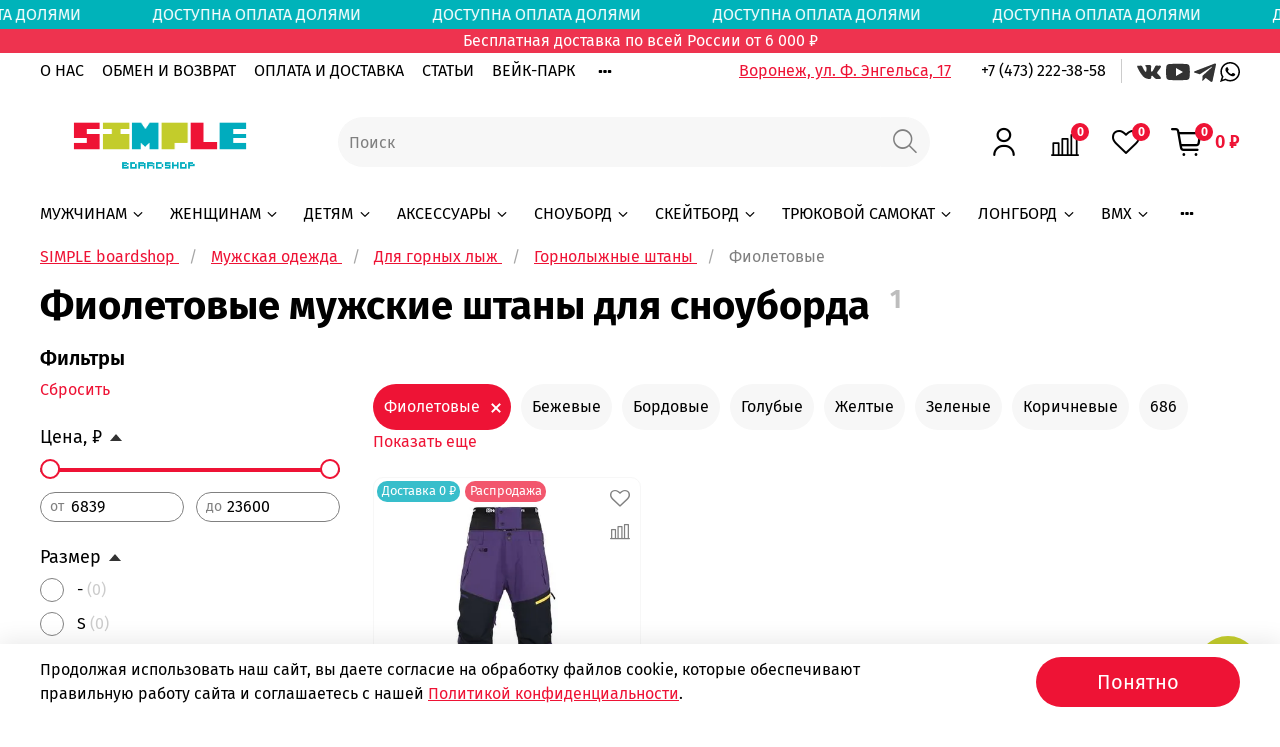

--- FILE ---
content_type: text/html; charset=utf-8
request_url: https://www.simpleboardshop.ru/collection/muzskie-shtany-dlya-snouborda/fioletovie
body_size: 60292
content:
<!DOCTYPE html>
<html lang="ru-RU" style="--color-btn-bg:#EE1335;
--color-btn-bg-is-dark:true;
--bg:#ffffff;
--bg-is-dark:false;

--color-text: var(--color-text-dark);
--color-text-minor-shade: var(--color-text-dark-minor-shade);
--color-text-major-shade: var(--color-text-dark-major-shade);
--color-text-half-shade: var(--color-text-dark-half-shade);

--color-notice-warning-is-dark:false;
--color-notice-success-is-dark:false;
--color-notice-error-is-dark:false;
--color-notice-info-is-dark:false;
--color-form-controls-bg:var(--bg);
--color-form-controls-bg-disabled:var(--bg-minor-shade);
--color-form-controls-border-color:var(--bg-half-shade);
--color-form-controls-color:var(--color-text);
--is-editor:false;

">
  <head><link media='print' onload='this.media="all"' rel='stylesheet' type='text/css' href='/served_assets/public/jquery.modal-0c2631717f4ce8fa97b5d04757d294c2bf695df1d558678306d782f4bf7b4773.css'><meta data-config="{&quot;collection_filter_version&quot;:1692769720,&quot;collection_products_count&quot;:1}" name="page-config" content="" /><meta data-config="{&quot;money_with_currency_format&quot;:{&quot;delimiter&quot;:&quot; &quot;,&quot;separator&quot;:&quot;.&quot;,&quot;format&quot;:&quot;%n %u&quot;,&quot;unit&quot;:&quot;₽&quot;,&quot;show_price_without_cents&quot;:1},&quot;currency_code&quot;:&quot;RUR&quot;,&quot;currency_iso_code&quot;:&quot;RUB&quot;,&quot;default_currency&quot;:{&quot;title&quot;:&quot;Российский рубль&quot;,&quot;code&quot;:&quot;RUR&quot;,&quot;rate&quot;:1.0,&quot;format_string&quot;:&quot;%n %u&quot;,&quot;unit&quot;:&quot;₽&quot;,&quot;price_separator&quot;:&quot;&quot;,&quot;is_default&quot;:true,&quot;price_delimiter&quot;:&quot;&quot;,&quot;show_price_with_delimiter&quot;:true,&quot;show_price_without_cents&quot;:true},&quot;facebook&quot;:{&quot;pixelActive&quot;:true,&quot;currency_code&quot;:&quot;RUB&quot;,&quot;use_variants&quot;:null},&quot;vk&quot;:{&quot;pixel_active&quot;:null,&quot;price_list_id&quot;:null},&quot;new_ya_metrika&quot;:true,&quot;ecommerce_data_container&quot;:&quot;dataLayer&quot;,&quot;common_js_version&quot;:null,&quot;vue_ui_version&quot;:null,&quot;feedback_captcha_enabled&quot;:&quot;1&quot;,&quot;account_id&quot;:894192,&quot;hide_items_out_of_stock&quot;:true,&quot;forbid_order_over_existing&quot;:true,&quot;minimum_items_price&quot;:null,&quot;enable_comparison&quot;:true,&quot;locale&quot;:&quot;ru&quot;,&quot;client_group&quot;:null,&quot;consent_to_personal_data&quot;:{&quot;active&quot;:true,&quot;obligatory&quot;:true,&quot;description&quot;:&quot;\u003cp\u003eНастоящим подтверждаю, что я ознакомлен и согласен с условиями \u003ca href=\&quot;/page/politika-konfidentsialnosti\&quot; target=\&quot;blank\&quot;\u003eоферты и политики конфиденциальности\u003c/a\u003e.\u003c/p\u003e&quot;},&quot;recaptcha_key&quot;:&quot;6LfXhUEmAAAAAOGNQm5_a2Ach-HWlFKD3Sq7vfFj&quot;,&quot;recaptcha_key_v3&quot;:&quot;6LcZi0EmAAAAAPNov8uGBKSHCvBArp9oO15qAhXa&quot;,&quot;yandex_captcha_key&quot;:&quot;ysc1_ec1ApqrRlTZTXotpTnO8PmXe2ISPHxsd9MO3y0rye822b9d2&quot;,&quot;checkout_float_order_content_block&quot;:false,&quot;available_products_characteristics_ids&quot;:[126438668],&quot;sber_id_app_id&quot;:&quot;5b5a3c11-72e5-4871-8649-4cdbab3ba9a4&quot;,&quot;theme_generation&quot;:4,&quot;quick_checkout_captcha_enabled&quot;:false,&quot;max_order_lines_count&quot;:500,&quot;sber_bnpl_min_amount&quot;:1000,&quot;sber_bnpl_max_amount&quot;:150000,&quot;counter_settings&quot;:{&quot;data_layer_name&quot;:&quot;dataLayer&quot;,&quot;new_counters_setup&quot;:true,&quot;add_to_cart_event&quot;:true,&quot;remove_from_cart_event&quot;:true,&quot;add_to_wishlist_event&quot;:true,&quot;purchase_event&quot;:true},&quot;site_setting&quot;:{&quot;show_cart_button&quot;:true,&quot;show_service_button&quot;:false,&quot;show_marketplace_button&quot;:false,&quot;show_quick_checkout_button&quot;:true},&quot;warehouses&quot;:[],&quot;captcha_type&quot;:&quot;google&quot;,&quot;human_readable_urls&quot;:false}" name="shop-config" content="" /><meta name='js-evnvironment' content='production' /><meta name='default-locale' content='ru' /><meta name='insales-redefined-api-methods' content="[]" /><script type="text/javascript" src="https://static.insales-cdn.com/assets/static-versioned/v3.72/static/libs/lodash/4.17.21/lodash.min.js"></script><script>dataLayer= []; dataLayer.push({
        event: 'view_item_list',
        ecommerce: {
          items: [{"item_name":"Штаны Horsefeathers CHARGER PANTS (violet)","item_id":"348332786","item_price":"16625.00","items_list_id":"16586430","index":1}]
         }
      });</script>
<!--InsalesCounter -->
<script type="text/javascript">
(function() {
  if (typeof window.__insalesCounterId !== 'undefined') {
    return;
  }

  try {
    Object.defineProperty(window, '__insalesCounterId', {
      value: 894192,
      writable: true,
      configurable: true
    });
  } catch (e) {
    console.error('InsalesCounter: Failed to define property, using fallback:', e);
    window.__insalesCounterId = 894192;
  }

  if (typeof window.__insalesCounterId === 'undefined') {
    console.error('InsalesCounter: Failed to set counter ID');
    return;
  }

  let script = document.createElement('script');
  script.async = true;
  script.src = '/javascripts/insales_counter.js?7';
  let firstScript = document.getElementsByTagName('script')[0];
  firstScript.parentNode.insertBefore(script, firstScript);
})();
</script>
<!-- /InsalesCounter -->
    <script type="text/javascript">
      (function() {
        var fileref = document.createElement('script');
        fileref.setAttribute("type","text/javascript");
        fileref.setAttribute("src", 'https://cdn.carrotquest.io/modules/insales/app.js?apikey=56104-73c83ef7e7c635c7c7c3b3179d');
        document.getElementsByTagName("head")[0].appendChild(fileref);
      })();
    </script>

    <link rel="preconnect" href="https://aq.dolyame.ru/">

<!-- meta -->
<meta charset="UTF-8" /><title>Купить фиолетовые мужские сноубордические штаны: цена штанов для сноуборда фиолетового цвета</title><meta name="description" content="Каталог фиолетовых мужских штанов для сноуборда по низкой цене в интернет-магазине SIMPLE boardshop. Купить сноубордические брюки фиолетового цвета для мужчин с доставкой по Воронежу и всей России. Звоните ☎️ +7 (473) 222-38-58.">
<meta data-config="{&quot;static-versioned&quot;: &quot;1.38&quot;}" name="theme-meta-data" content="">
<meta name="google-site-verification" content="XCUntafTLl_lIHc076uamnPAZOi5bR4-GoLzspDepKM" />
<meta http-equiv="X-UA-Compatible" content="IE=edge,chrome=1" />
<meta name="viewport" content="width=device-width, initial-scale=1.0" />
<meta name="SKYPE_TOOLBAR" content="SKYPE_TOOLBAR_PARSER_COMPATIBLE" />
<meta name="format-detection" content="telephone=no"><link rel="canonical" href="https://www.simpleboardshop.ru/collection/muzskie-shtany-dlya-snouborda/fioletovie"/>
<meta name="robots" content="index,follow" />

  
    
    <meta property="og:title" content="Фиолетовые мужские штаны для сноуборда">
  
  
    
  
  <meta property="og:type" content="website">
  <meta property="og:url" content="https://www.simpleboardshop.ru/collection/muzskie-shtany-dlya-snouborda/fioletovie">




<!-- icons-->
<link rel="icon" href="https://static.insales-cdn.com/assets/1/3808/6581984/1767944747/favicon.png" type="image/png" /><style media="screen">
  @supports (content-visibility: hidden) {
    body:not(.settings_loaded) {
      content-visibility: hidden;
    }
  }
  @supports not (content-visibility: hidden) {
    body:not(.settings_loaded) {
      visibility: hidden;
    }
  }
</style>

<script type="text/javascript">
    var digiScript = document.createElement('script');
    digiScript.src = '//aq.dolyame.ru/7914/client.js'; // 
    digiScript.defer = true;
    digiScript.async = true;
    document.head.appendChild(digiScript);
</script>
  </head>
  <body data-multi-lang="false">
    <noscript>
<div class="njs-alert-overlay">
  <div class="njs-alert-wrapper">
    <div class="njs-alert">
      <p>Включите в вашем браузере JavaScript!</p>
    </div>
  </div>
</div>
</noscript>

    <div class="page_layout page_layout_normal_left page_layout_section_top">
      <header>
      
        <div
  class="layout widget-type_widget_v4_marquee_1_db819d2bdb4a8cbe17c1c77a54ec9915"
  style="--draft-marquee-speed:65; --marquee-line:0deg; --marquee-direction:left; --pause-on-hover:false; --marquee-gap:5px; --font-size-content:1rem; --text-align:center; --img-height:100px; --img-border-radius:0px; --marquee-speed-mobile:25; --bg:#00B3BA; --bg-is-dark:true; --bg-minor-shade:#00d1d8; --bg-minor-shade-is-dark:true; --bg-major-shade:#00f1f9; --bg-major-shade-is-dark:true; --bg-half-shade:#5cfaff; --bg-half-shade-is-light:true; --layout-wide-bg:false; --layout-pt:0.2vw; --layout-pb:0.2vw; --layout-wide-content:true; --layout-edge:true; --hide-desktop:false; --hide-mobile:false;"
  data-widget-drop-item-id="71960456"
  
  >
  <div class="layout__content">
    <noindex>
  <div class="marquee">
    <div class="marquee_list">
      
        
          <div class="marquee_item">
        
        
        
          <div class="marquee_item-text">
            <p>ДОСТУПНА ОПЛАТА ДОЛЯМИ &nbsp; &nbsp; &nbsp; &nbsp; &nbsp; &nbsp; &nbsp; &nbsp; &nbsp;</p>
          </div>
        
        </div>
        
      
    </div>
  </div>
  <div class="loader"></div>
  </noindex>


  </div>
</div>

      
        <div
  class="layout widget-type_widget_v4_simple_text_2_99385090b92fb691a58cc5762f8e92d0"
  style="--bg:#EE334F; --bg-is-dark:true; --bg-minor-shade:#f14f67; --bg-minor-shade-is-dark:true; --bg-major-shade:#f36a7e; --bg-major-shade-is-dark:true; --bg-half-shade:#f9bbc4; --bg-half-shade-is-light:true; --layout-wide-bg:true; --layout-pt:0vw; --layout-pb:0vw; --layout-wide-content:false; --layout-edge:false; --hide-desktop:false; --hide-mobile:false;"
  data-widget-drop-item-id="70606634"
  
  >
  <div class="layout__content">
    
  <div class="editable-block simple_text">
    <div class="static-text">
      <div style="text-align: center; color: rgb(255, 255, 255);">Бесплатная доставка по всей России от 6 000 ₽</div>
    </div>
  </div>


  </div>
</div>

      
        <div
  class="layout widget-type_widget_v4_header_2_aa462c989be1c83eefcec9a62afc0ed9"
  style="--logo-img:'https://img.simpleboardshop.ru/files/1/3522/36474306/original/simple-logo.png'; --logo-max-width:240px; --live-search:true; --hide-catalog:false; --hide-top-panel:false; --hide-search:false; --hide-language:false; --hide-personal:false; --hide-compare:false; --hide-favorite:false; --hide-total-price:false; --bage-bg:#EE1335; --bage-bg-is-dark:true; --bage-bg-minor-shade:#f02846; --bage-bg-minor-shade-is-dark:true; --bage-bg-major-shade:#f2405b; --bage-bg-major-shade-is-dark:true; --bage-bg-half-shade:#f78898; --bage-bg-half-shade-is-dark:true; --header-wide-bg:true; --header-top-pt:0.5vw; --header-top-pb:0.5vw; --header-main-pt:0.5vw; --header-main-pb:0.5vw; --header-wide-content:false; --hide-desktop:false; --hide-mobile:false;"
  data-widget-drop-item-id="70606636"
  
  >
  <div class="layout__content">
    




<div class="header header_no-languages">
  <div class="header__mobile-head">
    <div class="header__mobile-head-content">
      <button type="button" class="button button_size-l header__hide-mobile-menu-btn js-hide-mobile-menu">
        <span class="icon icon-times"></span>
      </button>

      
    </div>
  </div>

  <div class="header__content">
    <div class="header-part-top">
      <div class="header-part-top__inner">
        <div class="header__area-menu">
          <ul class="header__menu js-cut-list" data-navigation data-menu-handle="menu-shapka">
            
              <li class="header__menu-item" data-navigation-item data-menu-item-id="11881245">
                <div class="header__menu-controls">
                  <a href="https://www.simpleboardshop.ru/page/o-nas" class="header__menu-link" data-navigation-link="https://www.simpleboardshop.ru/page/o-nas">
                    О НАС
                  </a>
                </div>
              </li>
            
              <li class="header__menu-item" data-navigation-item data-menu-item-id="11881265">
                <div class="header__menu-controls">
                  <a href="https://www.simpleboardshop.ru/page/exchange" class="header__menu-link" data-navigation-link="https://www.simpleboardshop.ru/page/exchange">
                    ОБМЕН И ВОЗВРАТ
                  </a>
                </div>
              </li>
            
              <li class="header__menu-item" data-navigation-item data-menu-item-id="11881266">
                <div class="header__menu-controls">
                  <a href="https://www.simpleboardshop.ru/page/dostavka-i-oplata" class="header__menu-link" data-navigation-link="https://www.simpleboardshop.ru/page/dostavka-i-oplata">
                    ОПЛАТА И ДОСТАВКА
                  </a>
                </div>
              </li>
            
              <li class="header__menu-item" data-navigation-item data-menu-item-id="12037712">
                <div class="header__menu-controls">
                  <a href="/blogs/stati" class="header__menu-link" data-navigation-link="/blogs/stati">
                    СТАТЬИ
                  </a>
                </div>
              </li>
            
              <li class="header__menu-item" data-navigation-item data-menu-item-id="12295134">
                <div class="header__menu-controls">
                  <a href="/page/veyk-park" class="header__menu-link" data-navigation-link="/page/veyk-park">
                    ВЕЙК-ПАРК
                  </a>
                </div>
              </li>
            
              <li class="header__menu-item" data-navigation-item data-menu-item-id="15111260">
                <div class="header__menu-controls">
                  <a href="/page/shkola-skeytborda" class="header__menu-link" data-navigation-link="/page/shkola-skeytborda">
                    ОБУЧЕНИЕ
                  </a>
                </div>
              </li>
            
              <li class="header__menu-item" data-navigation-item data-menu-item-id="16033601">
                <div class="header__menu-controls">
                  <a href="/page/remon-trykovih-samokatov" class="header__menu-link" data-navigation-link="/page/remon-trykovih-samokatov">
                    СЕРВИС
                  </a>
                </div>
              </li>
            
              <li class="header__menu-item" data-navigation-item data-menu-item-id="35498497">
                <div class="header__menu-controls">
                  <a href="/page/krytyy-skeytpark-v-voronezhe" class="header__menu-link" data-navigation-link="/page/krytyy-skeytpark-v-voronezhe">
                    КРЫТЫЙ СКЕЙТПАРК
                  </a>
                </div>
              </li>
            
          </ul>
        </div>

        <div class="header__area-text">
          
          <div class="header__work-time"><a rel="nofollow" href="/page/contacts">Воронеж, ул. Ф. Энгельса, 17</a></div>
          
        </div>

        <div class="header__area-contacts">
          
  
    <div class="header__phone">
      <a class="header__phone-value" href="tel:+74732223858">+7 (473) 222-38-58</a>
    </div>
  
  
    <div class="header__phone _phone-2">
      <a class="header__phone-value" href="tel:"><a rel="nofollow" target="_blank" href="https://vk.com/simpleskateshop" class="social-img-item"><img src="https://static-sl.insales.ru/files/1/1307/14550299/original/vk.svg"></a> <a rel="nofollow" target="_blank" href="https://www.youtube.com/channel/UCo51PM31VE6wJgYlZ0mXVkA" class="social-img-item"><img src="https://static.insales-cdn.com/files/1/1303/14550295/original/yt.svg"></a> <a rel="nofollow" target="_blank" href="https://t.me/simple_boardshop" class="social-img-item"><img src="https://static.insales-cdn.com/files/1/1304/14550296/original/telegram.svg"></a> <a rel="nofollow" target="_blank" class="social-img-item"><img style="height:20px;" src="https://static.insales-cdn.com/files/1/7292/24714364/original/whatsapp-logo_icon-icons.com_57054.svg"></a></a>
    </div>
  

        </div>

        
      </div>
    </div>

    <div class="header-part-main">
      <div class="header-part-main__inner">
        <div class="header__area-logo">
          
  
    
      <a href=" / " class="header__logo">
        <img src="https://img.simpleboardshop.ru/files/1/3522/36474306/original/simple-logo.png" alt="Simple Boardshop" title="Simple Boardshop">
      </a>
    
  

        </div>

        <div class="header__area-search">
          <div class="header__search">
            <form action="/search" method="get" class="header__search-form">
              <input type="text" autocomplete="off" class="form-control form-control_size-l header__search-field" name="q" value="" placeholder="Поиск"  data-search-field >
              <button type="submit" class="button button_size-l header__search-btn">
                <span class="icon icon-search"></span>
              </button>
              <input type="hidden" name="lang" value="ru">
              <div class="header__search__results" data-search-result></div>
            </form>
            <button type="button" class="button button_size-l header__search-mobile-btn js-show-mobile-search">
                <span class="icon icon-search _show"></span>
              <span class="icon icon-times _hide"></span>
            </button>
          </div>
        </div>

        <div class="header__area-controls">
          
            <a href="/client_account/orders" class="header__control-btn header__cabinet">
              <span class="icon icon-user"></span>
            </a>
          

          
            
            <a href="/compares" class="header__control-btn header__compare" data-compare-counter-btn>
              <span class="icon icon-compare">
                <span class="header__control-bage" data-compare-counter>0</span>
              </span>
            </a>
            
          

          
            <a href="/favorites" class="header__control-btn header__favorite">
              <span class="icon icon-favorites">
                <span class="header__control-bage" data-ui-favorites-counter>0</span>
              </span>
            </a>
          

          
            <a href="/cart_items" class="header__control-btn header__cart">
              <span class="icon icon-cart">
                <span class="header__control-bage" data-cart-positions-count></span>
              </span>
              <span class="header__control-text" data-cart-total-price></span>
            </a>
        
        </div>


        <div class="header__area-collections">
          

          

          

          <div class="header__collections-head">Каталог</div>

          <ul class="header__collections js-cut-list-collections" data-navigation>
            
            
            
              
              
              

              
              

              
              

              
                

                

                <li class="header__collections-item" data-navigation-item>
                  <div class="header__collections-controls">
                    <a href="/collection/muzhchinam" class="header__collections-link  with-arrow" data-navigation-link="/collection/muzhchinam" >
                      МУЖЧИНАМ

                      
                        <span class="icon icon-angle-down"></span>
                      
                    </a>

                    
                      <button class="button button_size-s header__collections-show-submenu-btn js-show-touch-submenu" type="button">
                      <span class="icon icon-angle-down"></span>
                    </button>
                    
                  </div>

                  
                    <ul class="header__collections-submenu" data-navigation-submenu>
                      <div class="header__collections-submenu-content">
                  

                  

                  
              
              
            
              
              
              

              
              

              
              

              
                

                

                <li class="header__collections-item" data-navigation-item>
                  <div class="header__collections-controls">
                    <a href="/collection/muzhskaya-obuv" class="header__collections-link  with-arrow" data-navigation-link="/collection/muzhskaya-obuv" >
                      ОБУВЬ

                      
                        <span class="icon icon-angle-down"></span>
                      
                    </a>

                    
                      <button class="button button_size-s header__collections-show-submenu-btn js-show-touch-submenu" type="button">
                      <span class="icon icon-angle-down"></span>
                    </button>
                    
                  </div>

                  
                    <ul class="header__collections-submenu" data-navigation-submenu>
                      <div class="header__collections-submenu-content">
                  

                  

                  
              
              
            
              
              
              

              
              

              
              

              
                

                

                <li class="header__collections-item" data-navigation-item>
                  <div class="header__collections-controls">
                    <a href="/collection/muzskie-kedy" class="header__collections-link " data-navigation-link="/collection/muzskie-kedy" >
                      КЕДЫ

                      
                    </a>

                    
                  </div>

                  

                  

                  
                    </li>
                  
              
              
            
              
              
              

              
              

              
              

              
                

                

                <li class="header__collections-item" data-navigation-item>
                  <div class="header__collections-controls">
                    <a href="/collection/muzhskie-krossovki" class="header__collections-link " data-navigation-link="/collection/muzhskie-krossovki" >
                      КРОССОВКИ

                      
                    </a>

                    
                  </div>

                  

                  

                  
                    </li>
                  
              
              
            
              
              
              

              
              

              
              

              
                

                

                <li class="header__collections-item" data-navigation-item>
                  <div class="header__collections-controls">
                    <a href="/collection/muzskie-botinki" class="header__collections-link " data-navigation-link="/collection/muzskie-botinki" >
                      БОТИНКИ

                      
                    </a>

                    
                  </div>

                  

                  

                  
                    </li>
                  
              
              
            
              
              
              

              
              

              
              

              
                

                

                <li class="header__collections-item" data-navigation-item>
                  <div class="header__collections-controls">
                    <a href="/collection/muzhskie-slantsy" class="header__collections-link " data-navigation-link="/collection/muzhskie-slantsy" >
                      СЛАНЦЫ / ШЛЁПКИ

                      
                    </a>

                    
                  </div>

                  

                  

                  
                    </li>
                  
              
              
            
              
              
              

              
              

              
              

              
                

                

                <li class="header__collections-item" data-navigation-item>
                  <div class="header__collections-controls">
                    <a href="/collection/muzhskie-slipony" class="header__collections-link " data-navigation-link="/collection/muzhskie-slipony" >
                      СЛИПОНЫ

                      
                    </a>

                    
                  </div>

                  

                  

                  
                    </li>
                  
              
              
            
              
              
              

              
              

              
              

              
                

                
                  
                    
                      </div>
                    </ul>
                  

                  </li>
                

                <li class="header__collections-item" data-navigation-item>
                  <div class="header__collections-controls">
                    <a href="/collection/muzhskaya-odezhda-dlya-snouborda" class="header__collections-link  with-arrow" data-navigation-link="/collection/muzhskaya-odezhda-dlya-snouborda" >
                      ОДЕЖДА ДЛЯ СНОУБОРДА

                      
                        <span class="icon icon-angle-down"></span>
                      
                    </a>

                    
                      <button class="button button_size-s header__collections-show-submenu-btn js-show-touch-submenu" type="button">
                      <span class="icon icon-angle-down"></span>
                    </button>
                    
                  </div>

                  
                    <ul class="header__collections-submenu" data-navigation-submenu>
                      <div class="header__collections-submenu-content">
                  

                  

                  
              
              
            
              
              
              

              
              

              
              

              
                

                

                <li class="header__collections-item" data-navigation-item>
                  <div class="header__collections-controls">
                    <a href="/collection/muzskie-kurtki-dlya-snouborda" class="header__collections-link " data-navigation-link="/collection/muzskie-kurtki-dlya-snouborda" >
                      КУРТКИ

                      
                    </a>

                    
                  </div>

                  

                  

                  
                    </li>
                  
              
              
            
              
              
              

              
              

              
              

              
              
            
              
              
              

              
              

              
              

              
                

                

                <li class="header__collections-item" data-navigation-item>
                  <div class="header__collections-controls">
                    <a href="/collection/muzskie-shtany-dlya-snouborda" class="header__collections-link " data-navigation-link="/collection/muzskie-shtany-dlya-snouborda" >
                      ШТАНЫ

                      
                    </a>

                    
                  </div>

                  

                  

                  
                    </li>
                  
              
              
            
              
              
              

              
              

              
              

              
              
            
              
              
              

              
              

              
              

              
                

                

                <li class="header__collections-item" data-navigation-item>
                  <div class="header__collections-controls">
                    <a href="/collection/muzskie-kombinezony-dlya-snouborda" class="header__collections-link " data-navigation-link="/collection/muzskie-kombinezony-dlya-snouborda" >
                      КОМБИНЕЗОНЫ

                      
                    </a>

                    
                  </div>

                  

                  

                  
                    </li>
                  
              
              
            
              
              
              

              
              

              
              

              
                

                
                  
                    
                      </div>
                    </ul>
                  

                  </li>
                

                <li class="header__collections-item" data-navigation-item>
                  <div class="header__collections-controls">
                    <a href="/collection/muzskie-kurtki" class="header__collections-link  with-arrow" data-navigation-link="/collection/muzskie-kurtki" >
                      КУРТКИ

                      
                        <span class="icon icon-angle-down"></span>
                      
                    </a>

                    
                      <button class="button button_size-s header__collections-show-submenu-btn js-show-touch-submenu" type="button">
                      <span class="icon icon-angle-down"></span>
                    </button>
                    
                  </div>

                  
                    <ul class="header__collections-submenu" data-navigation-submenu>
                      <div class="header__collections-submenu-content">
                  

                  

                  
              
              
            
              
              
              

              
              

              
              

              
                

                

                <li class="header__collections-item" data-navigation-item>
                  <div class="header__collections-controls">
                    <a href="/collection/muzhskie-vetrovki" class="header__collections-link " data-navigation-link="/collection/muzhskie-vetrovki" >
                      ВЕТРОВКИ

                      
                    </a>

                    
                  </div>

                  

                  

                  
                    </li>
                  
              
              
            
              
              
              

              
              

              
              

              
                

                

                <li class="header__collections-item" data-navigation-item>
                  <div class="header__collections-controls">
                    <a href="/collection/muzhskie-letnie-kurtki" class="header__collections-link " data-navigation-link="/collection/muzhskie-letnie-kurtki" >
                      ЛЕТНИЕ

                      
                    </a>

                    
                  </div>

                  

                  

                  
                    </li>
                  
              
              
            
              
              
              

              
              

              
              

              
                

                

                <li class="header__collections-item" data-navigation-item>
                  <div class="header__collections-controls">
                    <a href="/collection/muzhskie-demisezonnye-kurtki" class="header__collections-link " data-navigation-link="/collection/muzhskie-demisezonnye-kurtki" >
                      ДЕМИСЕЗОННЫЕ

                      
                    </a>

                    
                  </div>

                  

                  

                  
                    </li>
                  
              
              
            
              
              
              

              
              

              
              

              
                

                

                <li class="header__collections-item" data-navigation-item>
                  <div class="header__collections-controls">
                    <a href="/collection/muzhskie-osennie-kurtki" class="header__collections-link " data-navigation-link="/collection/muzhskie-osennie-kurtki" >
                      ОСЕННИЕ

                      
                    </a>

                    
                  </div>

                  

                  

                  
                    </li>
                  
              
              
            
              
              
              

              
              

              
              

              
                

                

                <li class="header__collections-item" data-navigation-item>
                  <div class="header__collections-controls">
                    <a href="/collection/zimnie-muzhskie-kurtki" class="header__collections-link " data-navigation-link="/collection/zimnie-muzhskie-kurtki" >
                      ЗИМНИЕ

                      
                    </a>

                    
                  </div>

                  

                  

                  
                    </li>
                  
              
              
            
              
              
              

              
              

              
              

              
                

                
                  
                    
                      </div>
                    </ul>
                  

                  </li>
                

                <li class="header__collections-item" data-navigation-item>
                  <div class="header__collections-controls">
                    <a href="/collection/muzskie-tolstovki" class="header__collections-link  with-arrow" data-navigation-link="/collection/muzskie-tolstovki" >
                      ТОЛСТОВКИ

                      
                        <span class="icon icon-angle-down"></span>
                      
                    </a>

                    
                      <button class="button button_size-s header__collections-show-submenu-btn js-show-touch-submenu" type="button">
                      <span class="icon icon-angle-down"></span>
                    </button>
                    
                  </div>

                  
                    <ul class="header__collections-submenu" data-navigation-submenu>
                      <div class="header__collections-submenu-content">
                  

                  

                  
              
              
            
              
              
              

              
              

              
              

              
                

                

                <li class="header__collections-item" data-navigation-item>
                  <div class="header__collections-controls">
                    <a href="/collection/muzhskie-svitshoty" class="header__collections-link " data-navigation-link="/collection/muzhskie-svitshoty" >
                      СВИТШОТЫ

                      
                    </a>

                    
                  </div>

                  

                  

                  
                    </li>
                  
              
              
            
              
              
              

              
              

              
              

              
                

                

                <li class="header__collections-item" data-navigation-item>
                  <div class="header__collections-controls">
                    <a href="/collection/muzhskie-hudi" class="header__collections-link " data-navigation-link="/collection/muzhskie-hudi" >
                      ХУДИ

                      
                    </a>

                    
                  </div>

                  

                  

                  
                    </li>
                  
              
              
            
              
              
              

              
              

              
              

              
                

                

                <li class="header__collections-item" data-navigation-item>
                  <div class="header__collections-controls">
                    <a href="/collection/muzhskie-fliski" class="header__collections-link " data-navigation-link="/collection/muzhskie-fliski" >
                      ФЛИСКИ

                      
                    </a>

                    
                  </div>

                  

                  

                  
                    </li>
                  
              
              
            
              
              
              

              
              

              
              

              
                

                
                  
                    
                      </div>
                    </ul>
                  

                  </li>
                

                <li class="header__collections-item" data-navigation-item>
                  <div class="header__collections-controls">
                    <a href="/collection/muzskie-rubashki" class="header__collections-link " data-navigation-link="/collection/muzskie-rubashki" >
                      РУБАШКИ

                      
                    </a>

                    
                  </div>

                  

                  

                  
                    </li>
                  
              
              
            
              
              
              

              
              

              
              

              
                

                

                <li class="header__collections-item" data-navigation-item>
                  <div class="header__collections-controls">
                    <a href="/collection/muzskie-longslivy" class="header__collections-link " data-navigation-link="/collection/muzskie-longslivy" >
                      ЛОНГСЛИВЫ

                      
                    </a>

                    
                  </div>

                  

                  

                  
                    </li>
                  
              
              
            
              
              
              

              
              

              
              

              
                

                

                <li class="header__collections-item" data-navigation-item>
                  <div class="header__collections-controls">
                    <a href="/collection/muzskie-futbolki" class="header__collections-link " data-navigation-link="/collection/muzskie-futbolki" >
                      ФУТБОЛКИ

                      
                    </a>

                    
                  </div>

                  

                  

                  
                    </li>
                  
              
              
            
              
              
              

              
              

              
              

              
                

                

                <li class="header__collections-item" data-navigation-item>
                  <div class="header__collections-controls">
                    <a href="/collection/muzskie-shtani" class="header__collections-link  with-arrow" data-navigation-link="/collection/muzskie-shtani" >
                      ШТАНЫ

                      
                        <span class="icon icon-angle-down"></span>
                      
                    </a>

                    
                      <button class="button button_size-s header__collections-show-submenu-btn js-show-touch-submenu" type="button">
                      <span class="icon icon-angle-down"></span>
                    </button>
                    
                  </div>

                  
                    <ul class="header__collections-submenu" data-navigation-submenu>
                      <div class="header__collections-submenu-content">
                  

                  

                  
              
              
            
              
              
              

              
              

              
              

              
                

                

                <li class="header__collections-item" data-navigation-item>
                  <div class="header__collections-controls">
                    <a href="/collection/muzhskie-dzhinsy" class="header__collections-link " data-navigation-link="/collection/muzhskie-dzhinsy" >
                      ДЖИНСЫ

                      
                    </a>

                    
                  </div>

                  

                  

                  
                    </li>
                  
              
              
            
              
              
              

              
              

              
              

              
                

                

                <li class="header__collections-item" data-navigation-item>
                  <div class="header__collections-controls">
                    <a href="/collection/muzhskie-bryuki" class="header__collections-link " data-navigation-link="/collection/muzhskie-bryuki" >
                      БРЮКИ

                      
                    </a>

                    
                  </div>

                  

                  

                  
                    </li>
                  
              
              
            
              
              
              

              
              

              
              

              
                

                
                  
                    
                      </div>
                    </ul>
                  

                  </li>
                

                <li class="header__collections-item" data-navigation-item>
                  <div class="header__collections-controls">
                    <a href="/collection/muzskie-shorty" class="header__collections-link " data-navigation-link="/collection/muzskie-shorty" >
                      ШОРТЫ

                      
                    </a>

                    
                  </div>

                  

                  

                  
                    </li>
                  
              
              
            
              
              
              

              
              

              
              

              
                

                
                  
                    
                      </div>
                    </ul>
                  

                  </li>
                

                <li class="header__collections-item" data-navigation-item>
                  <div class="header__collections-controls">
                    <a href="/collection/zhenschinam" class="header__collections-link  with-arrow" data-navigation-link="/collection/zhenschinam" >
                      ЖЕНЩИНАМ

                      
                        <span class="icon icon-angle-down"></span>
                      
                    </a>

                    
                      <button class="button button_size-s header__collections-show-submenu-btn js-show-touch-submenu" type="button">
                      <span class="icon icon-angle-down"></span>
                    </button>
                    
                  </div>

                  
                    <ul class="header__collections-submenu" data-navigation-submenu>
                      <div class="header__collections-submenu-content">
                  

                  

                  
              
              
            
              
              
              

              
              

              
              

              
                

                

                <li class="header__collections-item" data-navigation-item>
                  <div class="header__collections-controls">
                    <a href="/collection/zhenskaya-obuv" class="header__collections-link  with-arrow" data-navigation-link="/collection/zhenskaya-obuv" >
                      ОБУВЬ

                      
                        <span class="icon icon-angle-down"></span>
                      
                    </a>

                    
                      <button class="button button_size-s header__collections-show-submenu-btn js-show-touch-submenu" type="button">
                      <span class="icon icon-angle-down"></span>
                    </button>
                    
                  </div>

                  
                    <ul class="header__collections-submenu" data-navigation-submenu>
                      <div class="header__collections-submenu-content">
                  

                  

                  
              
              
            
              
              
              

              
              

              
              

              
                

                

                <li class="header__collections-item" data-navigation-item>
                  <div class="header__collections-controls">
                    <a href="/collection/zhenskie-kedy" class="header__collections-link " data-navigation-link="/collection/zhenskie-kedy" >
                      КЕДЫ

                      
                    </a>

                    
                  </div>

                  

                  

                  
                    </li>
                  
              
              
            
              
              
              

              
              

              
              

              
                

                

                <li class="header__collections-item" data-navigation-item>
                  <div class="header__collections-controls">
                    <a href="/collection/zhenskie-krossovki" class="header__collections-link " data-navigation-link="/collection/zhenskie-krossovki" >
                      КРОССОВКИ

                      
                    </a>

                    
                  </div>

                  

                  

                  
                    </li>
                  
              
              
            
              
              
              

              
              

              
              

              
                

                

                <li class="header__collections-item" data-navigation-item>
                  <div class="header__collections-controls">
                    <a href="/collection/zhenskie-botinki" class="header__collections-link " data-navigation-link="/collection/zhenskie-botinki" >
                      БОТИНКИ

                      
                    </a>

                    
                  </div>

                  

                  

                  
                    </li>
                  
              
              
            
              
              
              

              
              

              
              

              
                

                
                  
                    
                      </div>
                    </ul>
                  

                  </li>
                

                <li class="header__collections-item" data-navigation-item>
                  <div class="header__collections-controls">
                    <a href="/collection/zhenskaya-odezhda-dlya-snouborda" class="header__collections-link  with-arrow" data-navigation-link="/collection/zhenskaya-odezhda-dlya-snouborda" >
                      ОДЕЖДА ДЛЯ СНОУБОРДА

                      
                        <span class="icon icon-angle-down"></span>
                      
                    </a>

                    
                      <button class="button button_size-s header__collections-show-submenu-btn js-show-touch-submenu" type="button">
                      <span class="icon icon-angle-down"></span>
                    </button>
                    
                  </div>

                  
                    <ul class="header__collections-submenu" data-navigation-submenu>
                      <div class="header__collections-submenu-content">
                  

                  

                  
              
              
            
              
              
              

              
              

              
              

              
                

                

                <li class="header__collections-item" data-navigation-item>
                  <div class="header__collections-controls">
                    <a href="/collection/zhenskie-kurtki-dlya-snouborda" class="header__collections-link " data-navigation-link="/collection/zhenskie-kurtki-dlya-snouborda" >
                      КУРТКИ

                      
                    </a>

                    
                  </div>

                  

                  

                  
                    </li>
                  
              
              
            
              
              
              

              
              

              
              

              
              
            
              
              
              

              
              

              
              

              
                

                

                <li class="header__collections-item" data-navigation-item>
                  <div class="header__collections-controls">
                    <a href="/collection/zhenskie-shtany-dlya-snouborda" class="header__collections-link " data-navigation-link="/collection/zhenskie-shtany-dlya-snouborda" >
                      ШТАНЫ

                      
                    </a>

                    
                  </div>

                  

                  

                  
                    </li>
                  
              
              
            
              
              
              

              
              

              
              

              
                

                

                <li class="header__collections-item" data-navigation-item>
                  <div class="header__collections-controls">
                    <a href="/collection/zhenskie-kombinezony-dlya-snouborda" class="header__collections-link " data-navigation-link="/collection/zhenskie-kombinezony-dlya-snouborda" >
                      КОМБИНЕЗОНЫ

                      
                    </a>

                    
                  </div>

                  

                  

                  
                    </li>
                  
              
              
            
              
              
              

              
              

              
              

              
                

                
                  
                    
                      </div>
                    </ul>
                  

                  </li>
                

                <li class="header__collections-item" data-navigation-item>
                  <div class="header__collections-controls">
                    <a href="/collection/zhenskie-tolstovki" class="header__collections-link " data-navigation-link="/collection/zhenskie-tolstovki" >
                      ТОЛСТОВКИ / ХУДИ / СВИТШОТЫ

                      
                    </a>

                    
                  </div>

                  

                  

                  
                    </li>
                  
              
              
            
              
              
              

              
              

              
              

              
                

                

                <li class="header__collections-item" data-navigation-item>
                  <div class="header__collections-controls">
                    <a href="/collection/zhenskie-dzhinsy-i-bryuki" class="header__collections-link " data-navigation-link="/collection/zhenskie-dzhinsy-i-bryuki" >
                      БРЮКИ / ДЖИНСЫ

                      
                    </a>

                    
                  </div>

                  

                  

                  
                    </li>
                  
              
              
            
              
              
              

              
              

              
              

              
                

                

                <li class="header__collections-item" data-navigation-item>
                  <div class="header__collections-controls">
                    <a href="/collection/zhenskie-shorty" class="header__collections-link " data-navigation-link="/collection/zhenskie-shorty" >
                      ШОРТЫ

                      
                    </a>

                    
                  </div>

                  

                  

                  
                    </li>
                  
              
              
            
              
              
              

              
              

              
              

              
                

                
                  
                    
                      </div>
                    </ul>
                  

                  </li>
                

                <li class="header__collections-item" data-navigation-item>
                  <div class="header__collections-controls">
                    <a href="/collection/detyam" class="header__collections-link  with-arrow" data-navigation-link="/collection/detyam" >
                      ДЕТЯМ

                      
                        <span class="icon icon-angle-down"></span>
                      
                    </a>

                    
                      <button class="button button_size-s header__collections-show-submenu-btn js-show-touch-submenu" type="button">
                      <span class="icon icon-angle-down"></span>
                    </button>
                    
                  </div>

                  
                    <ul class="header__collections-submenu" data-navigation-submenu>
                      <div class="header__collections-submenu-content">
                  

                  

                  
              
              
            
              
              
              

              
              

              
              

              
                

                

                <li class="header__collections-item" data-navigation-item>
                  <div class="header__collections-controls">
                    <a href="/collection/detskie-tryukovye-samokaty" class="header__collections-link " data-navigation-link="/collection/detskie-tryukovye-samokaty" >
                      ТРЮКОВЫЕ САМОКАТЫ

                      
                    </a>

                    
                  </div>

                  

                  

                  
                    </li>
                  
              
              
            
              
              
              

              
              

              
              

              
                

                

                <li class="header__collections-item" data-navigation-item>
                  <div class="header__collections-controls">
                    <a href="/collection/detskie-skeytbordy" class="header__collections-link " data-navigation-link="/collection/detskie-skeytbordy" >
                      СКЕЙТЫ

                      
                    </a>

                    
                  </div>

                  

                  

                  
                    </li>
                  
              
              
            
              
              
              

              
              

              
              

              
                

                

                <li class="header__collections-item" data-navigation-item>
                  <div class="header__collections-controls">
                    <a href="/collection/detskaya-obuv" class="header__collections-link  with-arrow" data-navigation-link="/collection/detskaya-obuv" >
                      ОБУВЬ

                      
                        <span class="icon icon-angle-down"></span>
                      
                    </a>

                    
                      <button class="button button_size-s header__collections-show-submenu-btn js-show-touch-submenu" type="button">
                      <span class="icon icon-angle-down"></span>
                    </button>
                    
                  </div>

                  
                    <ul class="header__collections-submenu" data-navigation-submenu>
                      <div class="header__collections-submenu-content">
                  

                  

                  
              
              
            
              
              
              

              
              

              
              

              
                

                

                <li class="header__collections-item" data-navigation-item>
                  <div class="header__collections-controls">
                    <a href="/collection/botinki-dlya-detei" class="header__collections-link " data-navigation-link="/collection/botinki-dlya-detei" >
                      БОТИНКИ

                      
                    </a>

                    
                  </div>

                  

                  

                  
                    </li>
                  
              
              
            
              
              
              

              
              

              
              

              
                

                

                <li class="header__collections-item" data-navigation-item>
                  <div class="header__collections-controls">
                    <a href="/collection/kedy-dlya-detei" class="header__collections-link " data-navigation-link="/collection/kedy-dlya-detei" >
                      КЕДЫ

                      
                    </a>

                    
                  </div>

                  

                  

                  
                    </li>
                  
              
              
            
              
              
              

              
              

              
              

              
                

                

                <li class="header__collections-item" data-navigation-item>
                  <div class="header__collections-controls">
                    <a href="/collection/slantsy-dlya-detei" class="header__collections-link " data-navigation-link="/collection/slantsy-dlya-detei" >
                      СЛАНЦЫ / ШЛЁПКИ

                      
                    </a>

                    
                  </div>

                  

                  

                  
                    </li>
                  
              
              
            
              
              
              

              
              

              
              

              
                

                
                  
                    
                      </div>
                    </ul>
                  

                  </li>
                

                <li class="header__collections-item" data-navigation-item>
                  <div class="header__collections-controls">
                    <a href="/collection/detskaya-odezhda-dlya-snouborda" class="header__collections-link  with-arrow" data-navigation-link="/collection/detskaya-odezhda-dlya-snouborda" >
                      ОДЕЖДА ДЛЯ СНОУБОРДА

                      
                        <span class="icon icon-angle-down"></span>
                      
                    </a>

                    
                      <button class="button button_size-s header__collections-show-submenu-btn js-show-touch-submenu" type="button">
                      <span class="icon icon-angle-down"></span>
                    </button>
                    
                  </div>

                  
                    <ul class="header__collections-submenu" data-navigation-submenu>
                      <div class="header__collections-submenu-content">
                  

                  

                  
              
              
            
              
              
              

              
              

              
              

              
                

                

                <li class="header__collections-item" data-navigation-item>
                  <div class="header__collections-controls">
                    <a href="/collection/detskie-kurtki-dlya-snouborda" class="header__collections-link " data-navigation-link="/collection/detskie-kurtki-dlya-snouborda" >
                      КУРТКИ

                      
                    </a>

                    
                  </div>

                  

                  

                  
                    </li>
                  
              
              
            
              
              
              

              
              

              
              

              
                

                

                <li class="header__collections-item" data-navigation-item>
                  <div class="header__collections-controls">
                    <a href="/collection/detskie-shtany-dlya-snouborda" class="header__collections-link " data-navigation-link="/collection/detskie-shtany-dlya-snouborda" >
                      БРЮКИ

                      
                    </a>

                    
                  </div>

                  

                  

                  
                    </li>
                  
              
              
            
              
              
              

              
              

              
              

              
                

                
                  
                    
                      </div>
                    </ul>
                  

                  </li>
                

                <li class="header__collections-item" data-navigation-item>
                  <div class="header__collections-controls">
                    <a href="/collection/detskie-kurtki-i-vetrovki" class="header__collections-link " data-navigation-link="/collection/detskie-kurtki-i-vetrovki" >
                      ЗИМНИЕ КУРТКИ / ВЕТРОВКИ

                      
                    </a>

                    
                  </div>

                  

                  

                  
                    </li>
                  
              
              
            
              
              
              

              
              

              
              

              
                

                

                <li class="header__collections-item" data-navigation-item>
                  <div class="header__collections-controls">
                    <a href="/collection/detskie-bryuki-i-dzhinsy" class="header__collections-link " data-navigation-link="/collection/detskie-bryuki-i-dzhinsy" >
                      БРЮКИ / ДЖИНСЫ

                      
                    </a>

                    
                  </div>

                  

                  

                  
                    </li>
                  
              
              
            
              
              
              

              
              

              
              

              
                

                
                  
                    
                      </div>
                    </ul>
                  

                  </li>
                

                <li class="header__collections-item" data-navigation-item>
                  <div class="header__collections-controls">
                    <a href="/collection/aksessuary" class="header__collections-link  with-arrow" data-navigation-link="/collection/aksessuary" >
                      АКСЕССУАРЫ

                      
                        <span class="icon icon-angle-down"></span>
                      
                    </a>

                    
                      <button class="button button_size-s header__collections-show-submenu-btn js-show-touch-submenu" type="button">
                      <span class="icon icon-angle-down"></span>
                    </button>
                    
                  </div>

                  
                    <ul class="header__collections-submenu" data-navigation-submenu>
                      <div class="header__collections-submenu-content">
                  

                  

                  
              
              
            
              
              
              

              
              

              
              

              
                

                

                <li class="header__collections-item" data-navigation-item>
                  <div class="header__collections-controls">
                    <a href="/collection/fingerbordy" class="header__collections-link  with-arrow" data-navigation-link="/collection/fingerbordy" >
                      ФИНГЕРБОРД

                      
                        <span class="icon icon-angle-down"></span>
                      
                    </a>

                    
                      <button class="button button_size-s header__collections-show-submenu-btn js-show-touch-submenu" type="button">
                      <span class="icon icon-angle-down"></span>
                    </button>
                    
                  </div>

                  
                    <ul class="header__collections-submenu" data-navigation-submenu>
                      <div class="header__collections-submenu-content">
                  

                  

                  
              
              
            
              
              
              

              
              

              
              

              
                

                

                <li class="header__collections-item" data-navigation-item>
                  <div class="header__collections-controls">
                    <a href="/collection/figury-dlya-fingerborda" class="header__collections-link " data-navigation-link="/collection/figury-dlya-fingerborda" >
                      ФИГУРЫ

                      
                    </a>

                    
                  </div>

                  

                  

                  
                    </li>
                  
              
              
            
              
              
              

              
              

              
              

              
                

                
                  
                    
                      </div>
                    </ul>
                  

                  </li>
                

                <li class="header__collections-item" data-navigation-item>
                  <div class="header__collections-controls">
                    <a href="/collection/kepki" class="header__collections-link " data-navigation-link="/collection/kepki" >
                      КЕПКИ

                      
                    </a>

                    
                  </div>

                  

                  

                  
                    </li>
                  
              
              
            
              
              
              

              
              

              
              

              
                

                

                <li class="header__collections-item" data-navigation-item>
                  <div class="header__collections-controls">
                    <a href="/collection/panamy" class="header__collections-link " data-navigation-link="/collection/panamy" >
                      ПАНАМА

                      
                    </a>

                    
                  </div>

                  

                  

                  
                    </li>
                  
              
              
            
              
              
              

              
              

              
              

              
                

                

                <li class="header__collections-item" data-navigation-item>
                  <div class="header__collections-controls">
                    <a href="/collection/shapki" class="header__collections-link  with-arrow" data-navigation-link="/collection/shapki" >
                      ШАПКИ

                      
                        <span class="icon icon-angle-down"></span>
                      
                    </a>

                    
                      <button class="button button_size-s header__collections-show-submenu-btn js-show-touch-submenu" type="button">
                      <span class="icon icon-angle-down"></span>
                    </button>
                    
                  </div>

                  
                    <ul class="header__collections-submenu" data-navigation-submenu>
                      <div class="header__collections-submenu-content">
                  

                  

                  
              
              
            
              
              
              

              
              

              
              

              
                

                

                <li class="header__collections-item" data-navigation-item>
                  <div class="header__collections-controls">
                    <a href="/collection/muzhskie-shapki" class="header__collections-link " data-navigation-link="/collection/muzhskie-shapki" >
                      МУЖСКИЕ

                      
                    </a>

                    
                  </div>

                  

                  

                  
                    </li>
                  
              
              
            
              
              
              

              
              

              
              

              
                

                

                <li class="header__collections-item" data-navigation-item>
                  <div class="header__collections-controls">
                    <a href="/collection/zhenskie-shapki" class="header__collections-link " data-navigation-link="/collection/zhenskie-shapki" >
                      ЖЕНСКИЕ

                      
                    </a>

                    
                  </div>

                  

                  

                  
                    </li>
                  
              
              
            
              
              
              

              
              

              
              

              
                

                

                <li class="header__collections-item" data-navigation-item>
                  <div class="header__collections-controls">
                    <a href="/collection/detskie-shapki" class="header__collections-link " data-navigation-link="/collection/detskie-shapki" >
                      ДЕТСКИЕ

                      
                    </a>

                    
                  </div>

                  

                  

                  
                    </li>
                  
              
              
            
              
              
              

              
              

              
              

              
                

                
                  
                    
                      </div>
                    </ul>
                  

                  </li>
                

                <li class="header__collections-item" data-navigation-item>
                  <div class="header__collections-controls">
                    <a href="/collection/ryukzaki" class="header__collections-link  with-arrow" data-navigation-link="/collection/ryukzaki" >
                      РЮКЗАК

                      
                        <span class="icon icon-angle-down"></span>
                      
                    </a>

                    
                      <button class="button button_size-s header__collections-show-submenu-btn js-show-touch-submenu" type="button">
                      <span class="icon icon-angle-down"></span>
                    </button>
                    
                  </div>

                  
                    <ul class="header__collections-submenu" data-navigation-submenu>
                      <div class="header__collections-submenu-content">
                  

                  

                  
              
              
            
              
              
              

              
              

              
              

              
                

                

                <li class="header__collections-item" data-navigation-item>
                  <div class="header__collections-controls">
                    <a href="/collection/muzhskie-ryukzaki" class="header__collections-link " data-navigation-link="/collection/muzhskie-ryukzaki" >
                      МУЖСКИЕ

                      
                    </a>

                    
                  </div>

                  

                  

                  
                    </li>
                  
              
              
            
              
              
              

              
              

              
              

              
                

                

                <li class="header__collections-item" data-navigation-item>
                  <div class="header__collections-controls">
                    <a href="/collection/zhenskie-ryukzaki" class="header__collections-link " data-navigation-link="/collection/zhenskie-ryukzaki" >
                      ЖЕНСКИЕ

                      
                    </a>

                    
                  </div>

                  

                  

                  
                    </li>
                  
              
              
            
              
              
              

              
              

              
              

              
                

                
                  
                    
                      </div>
                    </ul>
                  

                  </li>
                

                <li class="header__collections-item" data-navigation-item>
                  <div class="header__collections-controls">
                    <a href="/collection/poyasnye-sumki" class="header__collections-link " data-navigation-link="/collection/poyasnye-sumki" >
                      ПОЯСНАЯ СУМКА

                      
                    </a>

                    
                  </div>

                  

                  

                  
                    </li>
                  
              
              
            
              
              
              

              
              

              
              

              
                

                

                <li class="header__collections-item" data-navigation-item>
                  <div class="header__collections-controls">
                    <a href="/collection/noski" class="header__collections-link " data-navigation-link="/collection/noski" >
                      НОСКИ

                      
                    </a>

                    
                  </div>

                  

                  

                  
                    </li>
                  
              
              
            
              
              
              

              
              

              
              

              
                

                

                <li class="header__collections-item" data-navigation-item>
                  <div class="header__collections-controls">
                    <a href="/collection/termonoski" class="header__collections-link " data-navigation-link="/collection/termonoski" >
                      ТЕРМОНОСКИ

                      
                    </a>

                    
                  </div>

                  

                  

                  
                    </li>
                  
              
              
            
              
              
              

              
              

              
              

              
                

                

                <li class="header__collections-item" data-navigation-item>
                  <div class="header__collections-controls">
                    <a href="/collection/varezhki-i-perchatki" class="header__collections-link " data-navigation-link="/collection/varezhki-i-perchatki" >
                      ВАРЕЖКИ / ПЕРЧАТКИ

                      
                    </a>

                    
                  </div>

                  

                  

                  
                    </li>
                  
              
              
            
              
              
              

              
              

              
              

              
                

                

                <li class="header__collections-item" data-navigation-item>
                  <div class="header__collections-controls">
                    <a href="/collection/ochki" class="header__collections-link " data-navigation-link="/collection/ochki" >
                      СОЛНЦЕЗАЩИТНЫЕ ОЧКИ

                      
                    </a>

                    
                  </div>

                  

                  

                  
                    </li>
                  
              
              
            
              
              
              

              
              

              
              

              
                

                

                <li class="header__collections-item" data-navigation-item>
                  <div class="header__collections-controls">
                    <a href="/collection/koshelki" class="header__collections-link " data-navigation-link="/collection/koshelki" >
                      КОШЕЛЕК

                      
                    </a>

                    
                  </div>

                  

                  

                  
                    </li>
                  
              
              
            
              
              
              

              
              

              
              

              
                

                

                <li class="header__collections-item" data-navigation-item>
                  <div class="header__collections-controls">
                    <a href="/collection/remni" class="header__collections-link " data-navigation-link="/collection/remni" >
                      РЕМЕНЬ

                      
                    </a>

                    
                  </div>

                  

                  

                  
                    </li>
                  
              
              
            
              
              
              

              
              

              
              

              
                

                

                <li class="header__collections-item" data-navigation-item>
                  <div class="header__collections-controls">
                    <a href="/collection/chehly-dlya-telefona" class="header__collections-link " data-navigation-link="/collection/chehly-dlya-telefona" >
                      ЧЕХОЛ ДЛЯ ТЕЛЕФОНА

                      
                    </a>

                    
                  </div>

                  

                  

                  
                    </li>
                  
              
              
            
              
              
              

              
              

              
              

              
                

                

                <li class="header__collections-item" data-navigation-item>
                  <div class="header__collections-controls">
                    <a href="/collection/krujki" class="header__collections-link " data-navigation-link="/collection/krujki" >
                      КРУЖКИ

                      
                    </a>

                    
                  </div>

                  

                  

                  
                    </li>
                  
              
              
            
              
              
              

              
              

              
              

              
                

                

                <li class="header__collections-item" data-navigation-item>
                  <div class="header__collections-controls">
                    <a href="/collection/sredstva-dlya-uhoda-za-odezhdoy-i-obuvyu" class="header__collections-link " data-navigation-link="/collection/sredstva-dlya-uhoda-za-odezhdoy-i-obuvyu" >
                      УХОД ЗА ОДЕЖДОЙ И ОБУВЬЮ

                      
                    </a>

                    
                  </div>

                  

                  

                  
                    </li>
                  
              
              
            
              
              
              

              
              

              
              

              
                

                

                <li class="header__collections-item" data-navigation-item>
                  <div class="header__collections-controls">
                    <a href="/collection/shnurki" class="header__collections-link " data-navigation-link="/collection/shnurki" >
                      ШНУРКИ

                      
                    </a>

                    
                  </div>

                  

                  

                  
                    </li>
                  
              
              
            
              
              
              

              
              

              
              

              
                

                
                  
                    
                      </div>
                    </ul>
                  

                  </li>
                

                <li class="header__collections-item" data-navigation-item>
                  <div class="header__collections-controls">
                    <a href="/collection/snoubordy" class="header__collections-link  with-arrow" data-navigation-link="/collection/snoubordy" >
                      СНОУБОРД

                      
                        <span class="icon icon-angle-down"></span>
                      
                    </a>

                    
                      <button class="button button_size-s header__collections-show-submenu-btn js-show-touch-submenu" type="button">
                      <span class="icon icon-angle-down"></span>
                    </button>
                    
                  </div>

                  
                    <ul class="header__collections-submenu" data-navigation-submenu>
                      <div class="header__collections-submenu-content">
                  

                  

                  
              
              
            
              
              
              

              
              

              
              

              
                

                

                <li class="header__collections-item" data-navigation-item>
                  <div class="header__collections-controls">
                    <a href="/collection/doski-dlja-snouborda" class="header__collections-link " data-navigation-link="/collection/doski-dlja-snouborda" >
                      ДОСКИ

                      
                    </a>

                    
                  </div>

                  

                  

                  
                    </li>
                  
              
              
            
              
              
              

              
              

              
              

              
                

                

                <li class="header__collections-item" data-navigation-item>
                  <div class="header__collections-controls">
                    <a href="/collection/krepleniya-dlya-snouborda" class="header__collections-link " data-navigation-link="/collection/krepleniya-dlya-snouborda" >
                      КРЕПЛЕНИЯ

                      
                    </a>

                    
                  </div>

                  

                  

                  
                    </li>
                  
              
              
            
              
              
              

              
              

              
              

              
                

                

                <li class="header__collections-item" data-navigation-item>
                  <div class="header__collections-controls">
                    <a href="/collection/botinki-dlya-snouborda" class="header__collections-link " data-navigation-link="/collection/botinki-dlya-snouborda" >
                      БОТИНКИ

                      
                    </a>

                    
                  </div>

                  

                  

                  
                    </li>
                  
              
              
            
              
              
              

              
              

              
              

              
                

                

                <li class="header__collections-item" data-navigation-item>
                  <div class="header__collections-controls">
                    <a href="/collection/odezhda-dlya-snouborda" class="header__collections-link  with-arrow" data-navigation-link="/collection/odezhda-dlya-snouborda" >
                      ОДЕЖДА

                      
                        <span class="icon icon-angle-down"></span>
                      
                    </a>

                    
                      <button class="button button_size-s header__collections-show-submenu-btn js-show-touch-submenu" type="button">
                      <span class="icon icon-angle-down"></span>
                    </button>
                    
                  </div>

                  
                    <ul class="header__collections-submenu" data-navigation-submenu>
                      <div class="header__collections-submenu-content">
                  

                  

                  
              
              
            
              
              
              

              
              

              
              

              
                

                

                <li class="header__collections-item" data-navigation-item>
                  <div class="header__collections-controls">
                    <a href="/collection/kurtki-dlya-snouborda" class="header__collections-link " data-navigation-link="/collection/kurtki-dlya-snouborda" >
                      КУРТКИ

                      
                    </a>

                    
                  </div>

                  

                  

                  
                    </li>
                  
              
              
            
              
              
              

              
              

              
              

              
              
            
              
              
              

              
              

              
              

              
                

                

                <li class="header__collections-item" data-navigation-item>
                  <div class="header__collections-controls">
                    <a href="/collection/shtany-dlya-snouborda" class="header__collections-link " data-navigation-link="/collection/shtany-dlya-snouborda" >
                      ШТАНЫ

                      
                    </a>

                    
                  </div>

                  

                  

                  
                    </li>
                  
              
              
            
              
              
              

              
              

              
              

              
                

                

                <li class="header__collections-item" data-navigation-item>
                  <div class="header__collections-controls">
                    <a href="/collection/kombinezony-dlya-snouborda" class="header__collections-link " data-navigation-link="/collection/kombinezony-dlya-snouborda" >
                      КОМБИНЕЗОНЫ

                      
                    </a>

                    
                  </div>

                  

                  

                  
                    </li>
                  
              
              
            
              
              
              

              
              

              
              

              
                

                
                  
                    
                      </div>
                    </ul>
                  

                  </li>
                

                <li class="header__collections-item" data-navigation-item>
                  <div class="header__collections-controls">
                    <a href="/collection/maski-dlja-snouborda" class="header__collections-link " data-navigation-link="/collection/maski-dlja-snouborda" >
                      МАСКИ / ОЧКИ

                      
                    </a>

                    
                  </div>

                  

                  

                  
                    </li>
                  
              
              
            
              
              
              

              
              

              
              

              
                

                

                <li class="header__collections-item" data-navigation-item>
                  <div class="header__collections-controls">
                    <a href="/collection/filtry-dlya-masok" class="header__collections-link " data-navigation-link="/collection/filtry-dlya-masok" >
                      ЛИНЗЫ ДЛЯ МАСОК

                      
                    </a>

                    
                  </div>

                  

                  

                  
                    </li>
                  
              
              
            
              
              
              

              
              

              
              

              
                

                

                <li class="header__collections-item" data-navigation-item>
                  <div class="header__collections-controls">
                    <a href="/collection/snoubordicheskie-perchatki" class="header__collections-link " data-navigation-link="/collection/snoubordicheskie-perchatki" >
                      ПЕРЧАТКИ / ВАРЕЖКИ

                      
                    </a>

                    
                  </div>

                  

                  

                  
                    </li>
                  
              
              
            
              
              
              

              
              

              
              

              
                

                

                <li class="header__collections-item" data-navigation-item>
                  <div class="header__collections-controls">
                    <a href="/collection/balaklavy" class="header__collections-link " data-navigation-link="/collection/balaklavy" >
                      БАЛАКЛАВЫ

                      
                    </a>

                    
                  </div>

                  

                  

                  
                    </li>
                  
              
              
            
              
              
              

              
              

              
              

              
                

                

                <li class="header__collections-item" data-navigation-item>
                  <div class="header__collections-controls">
                    <a href="/collection/geytory" class="header__collections-link " data-navigation-link="/collection/geytory" >
                      ГЕЙТОР

                      
                    </a>

                    
                  </div>

                  

                  

                  
                    </li>
                  
              
              
            
              
              
              

              
              

              
              

              
                

                

                <li class="header__collections-item" data-navigation-item>
                  <div class="header__collections-controls">
                    <a href="/collection/noski-dlya-snouborda" class="header__collections-link " data-navigation-link="/collection/noski-dlya-snouborda" >
                      НОСКИ

                      
                    </a>

                    
                  </div>

                  

                  

                  
                    </li>
                  
              
              
            
              
              
              

              
              

              
              

              
                

                

                <li class="header__collections-item" data-navigation-item>
                  <div class="header__collections-controls">
                    <a href="/collection/snoubordicheskij-shlem" class="header__collections-link " data-navigation-link="/collection/snoubordicheskij-shlem" >
                      ГОРНОЛЫЖНЫЕ ШЛЕМЫ

                      
                    </a>

                    
                  </div>

                  

                  

                  
                    </li>
                  
              
              
            
              
              
              

              
              

              
              

              
                

                

                <li class="header__collections-item" data-navigation-item>
                  <div class="header__collections-controls">
                    <a href="/collection/zaschita-dlya-snouborda" class="header__collections-link  with-arrow" data-navigation-link="/collection/zaschita-dlya-snouborda" >
                      ЗАЩИТНАЯ ЭКИПИРОВКА

                      
                        <span class="icon icon-angle-down"></span>
                      
                    </a>

                    
                      <button class="button button_size-s header__collections-show-submenu-btn js-show-touch-submenu" type="button">
                      <span class="icon icon-angle-down"></span>
                    </button>
                    
                  </div>

                  
                    <ul class="header__collections-submenu" data-navigation-submenu>
                      <div class="header__collections-submenu-content">
                  

                  

                  
              
              
            
              
              
              

              
              

              
              

              
                

                

                <li class="header__collections-item" data-navigation-item>
                  <div class="header__collections-controls">
                    <a href="/collection/zaschita-spiny-dlya-snouborda" class="header__collections-link " data-navigation-link="/collection/zaschita-spiny-dlya-snouborda" >
                      СПИНЫ

                      
                    </a>

                    
                  </div>

                  

                  

                  
                    </li>
                  
              
              
            
              
              
              

              
              

              
              

              
                

                

                <li class="header__collections-item" data-navigation-item>
                  <div class="header__collections-controls">
                    <a href="/collection/zaschita-zapyastya-dlya-snouborda" class="header__collections-link " data-navigation-link="/collection/zaschita-zapyastya-dlya-snouborda" >
                      ЗАПЯСТЬЯ

                      
                    </a>

                    
                  </div>

                  

                  

                  
                    </li>
                  
              
              
            
              
              
              

              
              

              
              

              
                

                

                <li class="header__collections-item" data-navigation-item>
                  <div class="header__collections-controls">
                    <a href="/collection/zaschita-kopchika-dlya-snouborda" class="header__collections-link " data-navigation-link="/collection/zaschita-kopchika-dlya-snouborda" >
                      КОПЧИКА

                      
                    </a>

                    
                  </div>

                  

                  

                  
                    </li>
                  
              
              
            
              
              
              

              
              

              
              

              
                

                

                <li class="header__collections-item" data-navigation-item>
                  <div class="header__collections-controls">
                    <a href="/collection/zaschita-na-koleni-dlya-snouborda" class="header__collections-link " data-navigation-link="/collection/zaschita-na-koleni-dlya-snouborda" >
                      КОЛЕНЕЙ

                      
                    </a>

                    
                  </div>

                  

                  

                  
                    </li>
                  
              
              
            
              
              
              

              
              

              
              

              
                

                
                  
                    
                      </div>
                    </ul>
                  

                  </li>
                

                <li class="header__collections-item" data-navigation-item>
                  <div class="header__collections-controls">
                    <a href="/collection/antiskolzjashhie-naklejki-dlya-snouborda" class="header__collections-link " data-navigation-link="/collection/antiskolzjashhie-naklejki-dlya-snouborda" >
                      СТОМППЭДЫ

                      
                    </a>

                    
                  </div>

                  

                  

                  
                    </li>
                  
              
              
            
              
              
              

              
              

              
              

              
                

                

                <li class="header__collections-item" data-navigation-item>
                  <div class="header__collections-controls">
                    <a href="/collection/parafin-dlya-snouborda" class="header__collections-link  with-arrow" data-navigation-link="/collection/parafin-dlya-snouborda" >
                      ПАРАФИН / ИНСТРУМЕНТЫ

                      
                        <span class="icon icon-angle-down"></span>
                      
                    </a>

                    
                      <button class="button button_size-s header__collections-show-submenu-btn js-show-touch-submenu" type="button">
                      <span class="icon icon-angle-down"></span>
                    </button>
                    
                  </div>

                  
                    <ul class="header__collections-submenu" data-navigation-submenu>
                      <div class="header__collections-submenu-content">
                  

                  

                  
              
              
            
              
              
              

              
              

              
              

              
                

                

                <li class="header__collections-item" data-navigation-item>
                  <div class="header__collections-controls">
                    <a href="/collection/instrumenty-dlya-remonta-skolzyaka-snouborda" class="header__collections-link " data-navigation-link="/collection/instrumenty-dlya-remonta-skolzyaka-snouborda" >
                      ИНСТРУМЕНТ ДЛЯ СКОЛЬЗЯКА

                      
                    </a>

                    
                  </div>

                  

                  

                  
                    </li>
                  
              
              
            
              
              
              

              
              

              
              

              
                

                
                  
                    
                      </div>
                    </ul>
                  
                    
                      </li>
                    
                      </div>
                    </ul>
                  

                  </li>
                

                <li class="header__collections-item" data-navigation-item>
                  <div class="header__collections-controls">
                    <a href="/collection/skeytbording" class="header__collections-link  with-arrow" data-navigation-link="/collection/skeytbording" >
                      СКЕЙТБОРД

                      
                        <span class="icon icon-angle-down"></span>
                      
                    </a>

                    
                      <button class="button button_size-s header__collections-show-submenu-btn js-show-touch-submenu" type="button">
                      <span class="icon icon-angle-down"></span>
                    </button>
                    
                  </div>

                  
                    <ul class="header__collections-submenu" data-navigation-submenu>
                      <div class="header__collections-submenu-content">
                  

                  

                  
              
              
            
              
              
              

              
              

              
              

              
                

                

                <li class="header__collections-item" data-navigation-item>
                  <div class="header__collections-controls">
                    <a href="/collection/skeytbordy-v-sbore" class="header__collections-link " data-navigation-link="/collection/skeytbordy-v-sbore" >
                      СКЕЙТЫ / КОМПЛИТЫ

                      
                    </a>

                    
                  </div>

                  

                  

                  
                    </li>
                  
              
              
            
              
              
              

              
              

              
              

              
                

                

                <li class="header__collections-item" data-navigation-item>
                  <div class="header__collections-controls">
                    <a href="/collection/kruizery" class="header__collections-link " data-navigation-link="/collection/kruizery" >
                      КРУИЗЕР

                      
                    </a>

                    
                  </div>

                  

                  

                  
                    </li>
                  
              
              
            
              
              
              

              
              

              
              

              
                

                

                <li class="header__collections-item" data-navigation-item>
                  <div class="header__collections-controls">
                    <a href="/collection/deki-dlya-skeitborda" class="header__collections-link " data-navigation-link="/collection/deki-dlya-skeitborda" >
                      ДЕКИ

                      
                    </a>

                    
                  </div>

                  

                  

                  
                    </li>
                  
              
              
            
              
              
              

              
              

              
              

              
                

                

                <li class="header__collections-item" data-navigation-item>
                  <div class="header__collections-controls">
                    <a href="/collection/podveski-dlya-skeytborda" class="header__collections-link " data-navigation-link="/collection/podveski-dlya-skeytborda" >
                      ПОДВЕСКИ / ТРАКИ

                      
                    </a>

                    
                  </div>

                  

                  

                  
                    </li>
                  
              
              
            
              
              
              

              
              

              
              

              
                

                

                <li class="header__collections-item" data-navigation-item>
                  <div class="header__collections-controls">
                    <a href="/collection/kolesa-dlya-skeitborda" class="header__collections-link " data-navigation-link="/collection/kolesa-dlya-skeitborda" >
                      КОЛЁСА

                      
                    </a>

                    
                  </div>

                  

                  

                  
                    </li>
                  
              
              
            
              
              
              

              
              

              
              

              
                

                

                <li class="header__collections-item" data-navigation-item>
                  <div class="header__collections-controls">
                    <a href="/collection/podshipniki-dlya-skeitborda" class="header__collections-link " data-navigation-link="/collection/podshipniki-dlya-skeitborda" >
                      ПОДШИПНИКИ

                      
                    </a>

                    
                  </div>

                  

                  

                  
                    </li>
                  
              
              
            
              
              
              

              
              

              
              

              
                

                

                <li class="header__collections-item" data-navigation-item>
                  <div class="header__collections-controls">
                    <a href="/collection/shkyrka-dlya-skeitborda" class="header__collections-link " data-navigation-link="/collection/shkyrka-dlya-skeitborda" >
                      ШКУРКИ / НАЖДАКИ / ГРИПТЕЙПЫ

                      
                    </a>

                    
                  </div>

                  

                  

                  
                    </li>
                  
              
              
            
              
              
              

              
              

              
              

              
                

                

                <li class="header__collections-item" data-navigation-item>
                  <div class="header__collections-controls">
                    <a href="/collection/vinty-dlya-skeitborda" class="header__collections-link " data-navigation-link="/collection/vinty-dlya-skeitborda" >
                      ВИНТЫ / БОЛТЫ

                      
                    </a>

                    
                  </div>

                  

                  

                  
                    </li>
                  
              
              
            
              
              
              

              
              

              
              

              
                

                

                <li class="header__collections-item" data-navigation-item>
                  <div class="header__collections-controls">
                    <a href="/collection/ryukzaki-dlya-skeytbordov" class="header__collections-link " data-navigation-link="/collection/ryukzaki-dlya-skeytbordov" >
                      РЮКЗАКИ

                      
                    </a>

                    
                  </div>

                  

                  

                  
                    </li>
                  
              
              
            
              
              
              

              
              

              
              

              
                

                

                <li class="header__collections-item" data-navigation-item>
                  <div class="header__collections-controls">
                    <a href="/collection/chehly-dlya-skeytbordov" class="header__collections-link " data-navigation-link="/collection/chehly-dlya-skeytbordov" >
                      ЧЕХЛЫ

                      
                    </a>

                    
                  </div>

                  

                  

                  
                    </li>
                  
              
              
            
              
              
              

              
              

              
              

              
                

                

                <li class="header__collections-item" data-navigation-item>
                  <div class="header__collections-controls">
                    <a href="/collection/klychi-dlya-skeytborda" class="header__collections-link " data-navigation-link="/collection/klychi-dlya-skeytborda" >
                      СКЕЙТТУЛЫ

                      
                    </a>

                    
                  </div>

                  

                  

                  
                    </li>
                  
              
              
            
              
              
              

              
              

              
              

              
                

                

                <li class="header__collections-item" data-navigation-item>
                  <div class="header__collections-controls">
                    <a href="/collection/parafin-dlya-skeyta" class="header__collections-link " data-navigation-link="/collection/parafin-dlya-skeyta" >
                      ПАРАФИН

                      
                    </a>

                    
                  </div>

                  

                  

                  
                    </li>
                  
              
              
            
              
              
              

              
              

              
              

              
                

                

                <li class="header__collections-item" data-navigation-item>
                  <div class="header__collections-controls">
                    <a href="/collection/drugie-detali-dlya-skeitborda" class="header__collections-link  with-arrow" data-navigation-link="/collection/drugie-detali-dlya-skeitborda" >
                      ДРУГИЕ ДЕТАЛИ ДЛЯ СКЕЙТБОРДА

                      
                        <span class="icon icon-angle-down"></span>
                      
                    </a>

                    
                      <button class="button button_size-s header__collections-show-submenu-btn js-show-touch-submenu" type="button">
                      <span class="icon icon-angle-down"></span>
                    </button>
                    
                  </div>

                  
                    <ul class="header__collections-submenu" data-navigation-submenu>
                      <div class="header__collections-submenu-content">
                  

                  

                  
              
              
            
              
              
              

              
              

              
              

              
                

                

                <li class="header__collections-item" data-navigation-item>
                  <div class="header__collections-controls">
                    <a href="/collection/bushingi-dlya-skeyta" class="header__collections-link " data-navigation-link="/collection/bushingi-dlya-skeyta" >
                      БУШИНГИ

                      
                    </a>

                    
                  </div>

                  

                  

                  
                    </li>
                  
              
              
            
              
              
              

              
              

              
              

              
                

                

                <li class="header__collections-item" data-navigation-item>
                  <div class="header__collections-controls">
                    <a href="/collection/gayki-dlya-skeyta" class="header__collections-link " data-navigation-link="/collection/gayki-dlya-skeyta" >
                      ГАЙКИ

                      
                    </a>

                    
                  </div>

                  

                  

                  
                    </li>
                  
              
              
            
              
              
              

              
              

              
              

              
                

                

                <li class="header__collections-item" data-navigation-item>
                  <div class="header__collections-controls">
                    <a href="/collection/podkladki-dlya-skeyta" class="header__collections-link " data-navigation-link="/collection/podkladki-dlya-skeyta" >
                      ПОДКЛАДКИ

                      
                    </a>

                    
                  </div>

                  

                  

                  
                    </li>
                  
              
              
            
              
              
              

              
              

              
              

              
                

                

                <li class="header__collections-item" data-navigation-item>
                  <div class="header__collections-controls">
                    <a href="/collection/pivotkapy-dlya-skeyta" class="header__collections-link " data-navigation-link="/collection/pivotkapy-dlya-skeyta" >
                      ПИВОТКАПЫ

                      
                    </a>

                    
                  </div>

                  

                  

                  
                    </li>
                  
              
              
            
              
              
              

              
              

              
              

              
                

                
                  
                    
                      </div>
                    </ul>
                  

                  </li>
                

                <li class="header__collections-item" data-navigation-item>
                  <div class="header__collections-controls">
                    <a href="/collection/zaschita-dlya-skeytborda" class="header__collections-link  with-arrow" data-navigation-link="/collection/zaschita-dlya-skeytborda" >
                      ЗАЩИТА

                      
                        <span class="icon icon-angle-down"></span>
                      
                    </a>

                    
                      <button class="button button_size-s header__collections-show-submenu-btn js-show-touch-submenu" type="button">
                      <span class="icon icon-angle-down"></span>
                    </button>
                    
                  </div>

                  
                    <ul class="header__collections-submenu" data-navigation-submenu>
                      <div class="header__collections-submenu-content">
                  

                  

                  
              
              
            
              
              
              

              
              

              
              

              
                

                

                <li class="header__collections-item" data-navigation-item>
                  <div class="header__collections-controls">
                    <a href="/collection/shlemy-dlya-skeytborda" class="header__collections-link " data-navigation-link="/collection/shlemy-dlya-skeytborda" >
                      ШЛЕМЫ

                      
                    </a>

                    
                  </div>

                  

                  

                  
                    </li>
                  
              
              
            
              
              
              

              
              

              
              

              
                

                

                <li class="header__collections-item" data-navigation-item>
                  <div class="header__collections-controls">
                    <a href="/collection/nakolenniki-dlya-skeytborda" class="header__collections-link " data-navigation-link="/collection/nakolenniki-dlya-skeytborda" >
                      ЗАЩИТА КОЛЕНЕЙ

                      
                    </a>

                    
                  </div>

                  

                  

                  
                    </li>
                  
              
              
            
              
              
              

              
              

              
              

              
                

                

                <li class="header__collections-item" data-navigation-item>
                  <div class="header__collections-controls">
                    <a href="/collection/nalokotniki-dlya-skeyta" class="header__collections-link " data-navigation-link="/collection/nalokotniki-dlya-skeyta" >
                      ЗАЩИТА ЛОКТЕЙ

                      
                    </a>

                    
                  </div>

                  

                  

                  
                    </li>
                  
              
              
            
              
              
              

              
              

              
              

              
                

                
                  
                    
                      </div>
                    </ul>
                  
                    
                      </li>
                    
                      </div>
                    </ul>
                  

                  </li>
                

                <li class="header__collections-item" data-navigation-item>
                  <div class="header__collections-controls">
                    <a href="/collection/trykovie-samokaty" class="header__collections-link  with-arrow" data-navigation-link="/collection/trykovie-samokaty" >
                      ТРЮКОВОЙ САМОКАТ

                      
                        <span class="icon icon-angle-down"></span>
                      
                    </a>

                    
                      <button class="button button_size-s header__collections-show-submenu-btn js-show-touch-submenu" type="button">
                      <span class="icon icon-angle-down"></span>
                    </button>
                    
                  </div>

                  
                    <ul class="header__collections-submenu" data-navigation-submenu>
                      <div class="header__collections-submenu-content">
                  

                  

                  
              
              
            
              
              
              

              
              

              
              

              
                

                

                <li class="header__collections-item" data-navigation-item>
                  <div class="header__collections-controls">
                    <a href="/collection/samokaty-v-sbore" class="header__collections-link  with-arrow" data-navigation-link="/collection/samokaty-v-sbore" >
                      САМОКАТЫ ДЛЯ ТРЮКОВ / КОМПЛИТЫ

                      
                        <span class="icon icon-angle-down"></span>
                      
                    </a>

                    
                      <button class="button button_size-s header__collections-show-submenu-btn js-show-touch-submenu" type="button">
                      <span class="icon icon-angle-down"></span>
                    </button>
                    
                  </div>

                  
                    <ul class="header__collections-submenu" data-navigation-submenu>
                      <div class="header__collections-submenu-content">
                  

                  

                  
              
              
            
              
              
              

              
              

              
              

              
                

                

                <li class="header__collections-item" data-navigation-item>
                  <div class="header__collections-controls">
                    <a href="/collection/detskie-tryukovye-samokaty" class="header__collections-link " data-navigation-link="/collection/detskie-tryukovye-samokaty" >
                      ДЕТСКИЕ

                      
                    </a>

                    
                  </div>

                  

                  

                  
                    </li>
                  
              
              
            
              
              
              

              
              

              
              

              
                

                

                <li class="header__collections-item" data-navigation-item>
                  <div class="header__collections-controls">
                    <a href="/collection/parkovye-tryukovye-samokaty" class="header__collections-link " data-navigation-link="/collection/parkovye-tryukovye-samokaty" >
                      ПАРКОВЫЕ

                      
                    </a>

                    
                  </div>

                  

                  

                  
                    </li>
                  
              
              
            
              
              
              

              
              

              
              

              
                

                

                <li class="header__collections-item" data-navigation-item>
                  <div class="header__collections-controls">
                    <a href="/collection/stritovye-tryukovye-samokaty" class="header__collections-link " data-navigation-link="/collection/stritovye-tryukovye-samokaty" >
                      СТРИТОВЫЕ

                      
                    </a>

                    
                  </div>

                  

                  

                  
                    </li>
                  
              
              
            
              
              
              

              
              

              
              

              
                

                
                  
                    
                      </div>
                    </ul>
                  

                  </li>
                

                <li class="header__collections-item" data-navigation-item>
                  <div class="header__collections-controls">
                    <a href="/collection/deki-dlya-samokatov" class="header__collections-link " data-navigation-link="/collection/deki-dlya-samokatov" >
                      ДЕКИ

                      
                    </a>

                    
                  </div>

                  

                  

                  
                    </li>
                  
              
              
            
              
              
              

              
              

              
              

              
                

                

                <li class="header__collections-item" data-navigation-item>
                  <div class="header__collections-controls">
                    <a href="/collection/vilki-dlya-samokatov" class="header__collections-link " data-navigation-link="/collection/vilki-dlya-samokatov" >
                      ВИЛКИ

                      
                    </a>

                    
                  </div>

                  

                  

                  
                    </li>
                  
              
              
            
              
              
              

              
              

              
              

              
                

                

                <li class="header__collections-item" data-navigation-item>
                  <div class="header__collections-controls">
                    <a href="/collection/kolesa-dlya-samokatov" class="header__collections-link " data-navigation-link="/collection/kolesa-dlya-samokatov" >
                      КОЛЁСА

                      
                    </a>

                    
                  </div>

                  

                  

                  
                    </li>
                  
              
              
            
              
              
              

              
              

              
              

              
                

                

                <li class="header__collections-item" data-navigation-item>
                  <div class="header__collections-controls">
                    <a href="/collection/ruli-dlya-samokatov" class="header__collections-link " data-navigation-link="/collection/ruli-dlya-samokatov" >
                      РУЛИ

                      
                    </a>

                    
                  </div>

                  

                  

                  
                    </li>
                  
              
              
            
              
              
              

              
              

              
              

              
                

                

                <li class="header__collections-item" data-navigation-item>
                  <div class="header__collections-controls">
                    <a href="/collection/rulevye-dlya-samokatov" class="header__collections-link " data-navigation-link="/collection/rulevye-dlya-samokatov" >
                      РУЛЕВЫЕ КОЛОНКИ

                      
                    </a>

                    
                  </div>

                  

                  

                  
                    </li>
                  
              
              
            
              
              
              

              
              

              
              

              
                

                

                <li class="header__collections-item" data-navigation-item>
                  <div class="header__collections-controls">
                    <a href="/collection/gripsy-dlya-samokatov" class="header__collections-link  with-arrow" data-navigation-link="/collection/gripsy-dlya-samokatov" >
                      ГРИПСЫ

                      
                        <span class="icon icon-angle-down"></span>
                      
                    </a>

                    
                      <button class="button button_size-s header__collections-show-submenu-btn js-show-touch-submenu" type="button">
                      <span class="icon icon-angle-down"></span>
                    </button>
                    
                  </div>

                  
                    <ul class="header__collections-submenu" data-navigation-submenu>
                      <div class="header__collections-submenu-content">
                  

                  

                  
              
              
            
              
              
              

              
              

              
              

              
                

                

                <li class="header__collections-item" data-navigation-item>
                  <div class="header__collections-controls">
                    <a href="/collection/barendy-dlya-tryukovogo-samokata" class="header__collections-link " data-navigation-link="/collection/barendy-dlya-tryukovogo-samokata" >
                      БАРЕНДЫ

                      
                    </a>

                    
                  </div>

                  

                  

                  
                    </li>
                  
              
              
            
              
              
              

              
              

              
              

              
                

                
                  
                    
                      </div>
                    </ul>
                  

                  </li>
                

                <li class="header__collections-item" data-navigation-item>
                  <div class="header__collections-controls">
                    <a href="/collection/zazhimy-i-kompressii-dlya-samokatov" class="header__collections-link " data-navigation-link="/collection/zazhimy-i-kompressii-dlya-samokatov" >
                      КОМПРЕССИОННЫЕ СИСТЕМЫ

                      
                    </a>

                    
                  </div>

                  

                  

                  
                    </li>
                  
              
              
            
              
              
              

              
              

              
              

              
                

                

                <li class="header__collections-item" data-navigation-item>
                  <div class="header__collections-controls">
                    <a href="/collection/pegi-dlya-samokatov" class="header__collections-link " data-navigation-link="/collection/pegi-dlya-samokatov" >
                      ПЕГИ

                      
                    </a>

                    
                  </div>

                  

                  

                  
                    </li>
                  
              
              
            
              
              
              

              
              

              
              

              
                

                

                <li class="header__collections-item" data-navigation-item>
                  <div class="header__collections-controls">
                    <a href="/collection/podshipniki-dlya-samokatov" class="header__collections-link " data-navigation-link="/collection/podshipniki-dlya-samokatov" >
                      ПОДШИПНИКИ

                      
                    </a>

                    
                  </div>

                  

                  

                  
                    </li>
                  
              
              
            
              
              
              

              
              

              
              

              
                

                

                <li class="header__collections-item" data-navigation-item>
                  <div class="header__collections-controls">
                    <a href="/collection/nazhdaki-dlya-samokatov" class="header__collections-link " data-navigation-link="/collection/nazhdaki-dlya-samokatov" >
                      НАЖДАКИ / ШКУРКИ / ГРИПТЕЙПЫ

                      
                    </a>

                    
                  </div>

                  

                  

                  
                    </li>
                  
              
              
            
              
              
              

              
              

              
              

              
                

                

                <li class="header__collections-item" data-navigation-item>
                  <div class="header__collections-controls">
                    <a href="/collection/parafin-dlya-tryukovogo-samokata" class="header__collections-link " data-navigation-link="/collection/parafin-dlya-tryukovogo-samokata" >
                      ПАРАФИН

                      
                    </a>

                    
                  </div>

                  

                  

                  
                    </li>
                  
              
              
            
              
              
              

              
              

              
              

              
                

                

                <li class="header__collections-item" data-navigation-item>
                  <div class="header__collections-controls">
                    <a href="/collection/drugie-detali-dlya-samokatov" class="header__collections-link  with-arrow" data-navigation-link="/collection/drugie-detali-dlya-samokatov" >
                      ДРУГИЕ ДЕТАЛИ

                      
                        <span class="icon icon-angle-down"></span>
                      
                    </a>

                    
                      <button class="button button_size-s header__collections-show-submenu-btn js-show-touch-submenu" type="button">
                      <span class="icon icon-angle-down"></span>
                    </button>
                    
                  </div>

                  
                    <ul class="header__collections-submenu" data-navigation-submenu>
                      <div class="header__collections-submenu-content">
                  

                  

                  
              
              
            
              
              
              

              
              

              
              

              
                

                

                <li class="header__collections-item" data-navigation-item>
                  <div class="header__collections-controls">
                    <a href="/collection/prostavki-rulya-tryukovogo-samokata" class="header__collections-link " data-navigation-link="/collection/prostavki-rulya-tryukovogo-samokata" >
                      ПРОСТАВКИ

                      
                    </a>

                    
                  </div>

                  

                  

                  
                    </li>
                  
              
              
            
              
              
              

              
              

              
              

              
                

                

                <li class="header__collections-item" data-navigation-item>
                  <div class="header__collections-controls">
                    <a href="/collection/speysery-dlya-tryukovyh-samokatov" class="header__collections-link " data-navigation-link="/collection/speysery-dlya-tryukovyh-samokatov" >
                      СПЕЙСЕРЫ

                      
                    </a>

                    
                  </div>

                  

                  

                  
                    </li>
                  
              
              
            
              
              
              

              
              

              
              

              
                

                

                <li class="header__collections-item" data-navigation-item>
                  <div class="header__collections-controls">
                    <a href="/collection/tormoza-dlya-tryukovogo-samokata" class="header__collections-link " data-navigation-link="/collection/tormoza-dlya-tryukovogo-samokata" >
                      ТОРМОЗА

                      
                    </a>

                    
                  </div>

                  

                  

                  
                    </li>
                  
              
              
            
              
              
              

              
              

              
              

              
                

                
                  
                    
                      </div>
                    </ul>
                  

                  </li>
                

                <li class="header__collections-item" data-navigation-item>
                  <div class="header__collections-controls">
                    <a href="/collection/zaschita-dlya-tryukovogo-samokata" class="header__collections-link  with-arrow" data-navigation-link="/collection/zaschita-dlya-tryukovogo-samokata" >
                      ЗАЩИТА

                      
                        <span class="icon icon-angle-down"></span>
                      
                    </a>

                    
                      <button class="button button_size-s header__collections-show-submenu-btn js-show-touch-submenu" type="button">
                      <span class="icon icon-angle-down"></span>
                    </button>
                    
                  </div>

                  
                    <ul class="header__collections-submenu" data-navigation-submenu>
                      <div class="header__collections-submenu-content">
                  

                  

                  
              
              
            
              
              
              

              
              

              
              

              
                

                

                <li class="header__collections-item" data-navigation-item>
                  <div class="header__collections-controls">
                    <a href="/collection/shlemy-dlya-tryukovogo-samokata" class="header__collections-link " data-navigation-link="/collection/shlemy-dlya-tryukovogo-samokata" >
                      ШЛЕМЫ

                      
                    </a>

                    
                  </div>

                  

                  

                  
                    </li>
                  
              
              
            
              
              
              

              
              

              
              

              
                

                

                <li class="header__collections-item" data-navigation-item>
                  <div class="header__collections-controls">
                    <a href="/collection/nakolenniki-dlya-tryukovogo-samokata" class="header__collections-link " data-navigation-link="/collection/nakolenniki-dlya-tryukovogo-samokata" >
                      НАКОЛЕННИКИ

                      
                    </a>

                    
                  </div>

                  

                  

                  
                    </li>
                  
              
              
            
              
              
              

              
              

              
              

              
                

                

                <li class="header__collections-item" data-navigation-item>
                  <div class="header__collections-controls">
                    <a href="/collection/nalokotniki-dlya-samokata" class="header__collections-link " data-navigation-link="/collection/nalokotniki-dlya-samokata" >
                      НАЛОКОТНИКИ

                      
                    </a>

                    
                  </div>

                  

                  

                  
                    </li>
                  
              
              
            
              
              
              

              
              

              
              

              
                

                
                  
                    
                      </div>
                    </ul>
                  

                  </li>
                

                <li class="header__collections-item" data-navigation-item>
                  <div class="header__collections-controls">
                    <a href="/collection/klyuchi-dlya-tyukovyh-samokatov" class="header__collections-link " data-navigation-link="/collection/klyuchi-dlya-tyukovyh-samokatov" >
                      КЛЮЧИ

                      
                    </a>

                    
                  </div>

                  

                  

                  
                    </li>
                  
              
              
            
              
              
              

              
              

              
              

              
                

                
                  
                    
                      </div>
                    </ul>
                  

                  </li>
                

                <li class="header__collections-item" data-navigation-item>
                  <div class="header__collections-controls">
                    <a href="/collection/longbordy" class="header__collections-link  with-arrow" data-navigation-link="/collection/longbordy" >
                      ЛОНГБОРД

                      
                        <span class="icon icon-angle-down"></span>
                      
                    </a>

                    
                      <button class="button button_size-s header__collections-show-submenu-btn js-show-touch-submenu" type="button">
                      <span class="icon icon-angle-down"></span>
                    </button>
                    
                  </div>

                  
                    <ul class="header__collections-submenu" data-navigation-submenu>
                      <div class="header__collections-submenu-content">
                  

                  

                  
              
              
            
              
              
              

              
              

              
              

              
                

                

                <li class="header__collections-item" data-navigation-item>
                  <div class="header__collections-controls">
                    <a href="/collection/longbordy-v-sbore" class="header__collections-link " data-navigation-link="/collection/longbordy-v-sbore" >
                      ЛОНГБОРДЫ В СБОРЕ / КОМПЛИТЫ

                      
                    </a>

                    
                  </div>

                  

                  

                  
                    </li>
                  
              
              
            
              
              
              

              
              

              
              

              
                

                

                <li class="header__collections-item" data-navigation-item>
                  <div class="header__collections-controls">
                    <a href="/collection/kolesa-dlya-longbordov" class="header__collections-link " data-navigation-link="/collection/kolesa-dlya-longbordov" >
                      КОЛЁСА

                      
                    </a>

                    
                  </div>

                  

                  

                  
                    </li>
                  
              
              
            
              
              
              

              
              

              
              

              
                

                

                <li class="header__collections-item" data-navigation-item>
                  <div class="header__collections-controls">
                    <a href="/collection/zaschita-dlya-longborda" class="header__collections-link  with-arrow" data-navigation-link="/collection/zaschita-dlya-longborda" >
                      ЗАЩИТА

                      
                        <span class="icon icon-angle-down"></span>
                      
                    </a>

                    
                      <button class="button button_size-s header__collections-show-submenu-btn js-show-touch-submenu" type="button">
                      <span class="icon icon-angle-down"></span>
                    </button>
                    
                  </div>

                  
                    <ul class="header__collections-submenu" data-navigation-submenu>
                      <div class="header__collections-submenu-content">
                  

                  

                  
              
              
            
              
              
              

              
              

              
              

              
                

                

                <li class="header__collections-item" data-navigation-item>
                  <div class="header__collections-controls">
                    <a href="/collection/shlem-dlya-longborda" class="header__collections-link " data-navigation-link="/collection/shlem-dlya-longborda" >
                      ШЛЕМЫ

                      
                    </a>

                    
                  </div>

                  

                  

                  
                    </li>
                  
              
              
            
              
              
              

              
              

              
              

              
                

                
                  
                    
                      </div>
                    </ul>
                  

                  </li>
                

                <li class="header__collections-item" data-navigation-item>
                  <div class="header__collections-controls">
                    <a href="/collection/drugie-detali-dlya-longborda" class="header__collections-link  with-arrow" data-navigation-link="/collection/drugie-detali-dlya-longborda" >
                      ДРУГИЕ ДЕТАЛИ ДЛЯ ЛОНГБОРДА

                      
                        <span class="icon icon-angle-down"></span>
                      
                    </a>

                    
                      <button class="button button_size-s header__collections-show-submenu-btn js-show-touch-submenu" type="button">
                      <span class="icon icon-angle-down"></span>
                    </button>
                    
                  </div>

                  
                    <ul class="header__collections-submenu" data-navigation-submenu>
                      <div class="header__collections-submenu-content">
                  

                  

                  
              
              
            
              
              
              

              
              

              
              

              
                

                

                <li class="header__collections-item" data-navigation-item>
                  <div class="header__collections-controls">
                    <a href="/collection/klyuchi-dlya-longborda" class="header__collections-link " data-navigation-link="/collection/klyuchi-dlya-longborda" >
                      КЛЮЧИ

                      
                    </a>

                    
                  </div>

                  

                  

                  
                    </li>
                  
              
              
            
              
              
              

              
              

              
              

              
                

                
                  
                    
                      </div>
                    </ul>
                  
                    
                      </li>
                    
                      </div>
                    </ul>
                  

                  </li>
                

                <li class="header__collections-item" data-navigation-item>
                  <div class="header__collections-controls">
                    <a href="/collection/bmx" class="header__collections-link  with-arrow" data-navigation-link="/collection/bmx" >
                      BMX

                      
                        <span class="icon icon-angle-down"></span>
                      
                    </a>

                    
                      <button class="button button_size-s header__collections-show-submenu-btn js-show-touch-submenu" type="button">
                      <span class="icon icon-angle-down"></span>
                    </button>
                    
                  </div>

                  
                    <ul class="header__collections-submenu" data-navigation-submenu>
                      <div class="header__collections-submenu-content">
                  

                  

                  
              
              
            
              
              
              

              
              

              
              

              
                

                

                <li class="header__collections-item" data-navigation-item>
                  <div class="header__collections-controls">
                    <a href="/collection/ruli-dlya-bmx" class="header__collections-link " data-navigation-link="/collection/ruli-dlya-bmx" >
                      РУЛИ

                      
                    </a>

                    
                  </div>

                  

                  

                  
                    </li>
                  
              
              
            
              
              
              

              
              

              
              

              
                

                

                <li class="header__collections-item" data-navigation-item>
                  <div class="header__collections-controls">
                    <a href="/collection/rulevye-kolonki-na-bmx" class="header__collections-link " data-navigation-link="/collection/rulevye-kolonki-na-bmx" >
                      РУЛЕВЫЕ КОЛОНКИ

                      
                    </a>

                    
                  </div>

                  

                  

                  
                    </li>
                  
              
              
            
              
              
              

              
              

              
              

              
                

                

                <li class="header__collections-item" data-navigation-item>
                  <div class="header__collections-controls">
                    <a href="/collection/gripsy-na-bmx" class="header__collections-link " data-navigation-link="/collection/gripsy-na-bmx" >
                      ГРИПСЫ

                      
                    </a>

                    
                  </div>

                  

                  

                  
                    </li>
                  
              
              
            
              
              
              

              
              

              
              

              
                

                

                <li class="header__collections-item" data-navigation-item>
                  <div class="header__collections-controls">
                    <a href="/collection/vtulki-na-bmx" class="header__collections-link " data-navigation-link="/collection/vtulki-na-bmx" >
                      ВТУЛКИ

                      
                    </a>

                    
                  </div>

                  

                  

                  
                    </li>
                  
              
              
            
              
              
              

              
              

              
              

              
                

                

                <li class="header__collections-item" data-navigation-item>
                  <div class="header__collections-controls">
                    <a href="/collection/habgardy-na-bmx" class="header__collections-link " data-navigation-link="/collection/habgardy-na-bmx" >
                      ХАБГАРДЫ

                      
                    </a>

                    
                  </div>

                  

                  

                  
                    </li>
                  
              
              
            
              
              
              

              
              

              
              

              
                

                

                <li class="header__collections-item" data-navigation-item>
                  <div class="header__collections-controls">
                    <a href="/collection/oboda-dlya-bmx" class="header__collections-link " data-navigation-link="/collection/oboda-dlya-bmx" >
                      ОБОДА

                      
                    </a>

                    
                  </div>

                  

                  

                  
                    </li>
                  
              
              
            
              
              
              

              
              

              
              

              
                

                

                <li class="header__collections-item" data-navigation-item>
                  <div class="header__collections-controls">
                    <a href="/collection/spitsy-dlya-bmx" class="header__collections-link " data-navigation-link="/collection/spitsy-dlya-bmx" >
                      СПИЦЫ

                      
                    </a>

                    
                  </div>

                  

                  

                  
                    </li>
                  
              
              
            
              
              
              

              
              

              
              

              
                

                

                <li class="header__collections-item" data-navigation-item>
                  <div class="header__collections-controls">
                    <a href="/collection/pokryshki-dlya-bmx" class="header__collections-link " data-navigation-link="/collection/pokryshki-dlya-bmx" >
                      ПОКРЫШКИ

                      
                    </a>

                    
                  </div>

                  

                  

                  
                    </li>
                  
              
              
            
              
              
              

              
              

              
              

              
                

                

                <li class="header__collections-item" data-navigation-item>
                  <div class="header__collections-controls">
                    <a href="/collection/kamery-dlya-bmx" class="header__collections-link " data-navigation-link="/collection/kamery-dlya-bmx" >
                      КАМЕРЫ

                      
                    </a>

                    
                  </div>

                  

                  

                  
                    </li>
                  
              
              
            
              
              
              

              
              

              
              

              
                

                

                <li class="header__collections-item" data-navigation-item>
                  <div class="header__collections-controls">
                    <a href="/collection/pegi-dlya-bmx" class="header__collections-link " data-navigation-link="/collection/pegi-dlya-bmx" >
                      ПЕГИ

                      
                    </a>

                    
                  </div>

                  

                  

                  
                    </li>
                  
              
              
            
              
              
              

              
              

              
              

              
                

                

                <li class="header__collections-item" data-navigation-item>
                  <div class="header__collections-controls">
                    <a href="/collection/karetki-dlya-bmx" class="header__collections-link " data-navigation-link="/collection/karetki-dlya-bmx" >
                      КАРЕТКИ

                      
                    </a>

                    
                  </div>

                  

                  

                  
                    </li>
                  
              
              
            
              
              
              

              
              

              
              

              
                

                

                <li class="header__collections-item" data-navigation-item>
                  <div class="header__collections-controls">
                    <a href="/collection/pedali-dlya-bmx" class="header__collections-link " data-navigation-link="/collection/pedali-dlya-bmx" >
                      ПЕДАЛИ

                      
                    </a>

                    
                  </div>

                  

                  

                  
                    </li>
                  
              
              
            
              
              
              

              
              

              
              

              
                

                

                <li class="header__collections-item" data-navigation-item>
                  <div class="header__collections-controls">
                    <a href="/collection/zvezdy-dlya-bmx" class="header__collections-link " data-navigation-link="/collection/zvezdy-dlya-bmx" >
                      ЗВЁЗДОЧКИ

                      
                    </a>

                    
                  </div>

                  

                  

                  
                    </li>
                  
              
              
            
              
              
              

              
              

              
              

              
                

                

                <li class="header__collections-item" data-navigation-item>
                  <div class="header__collections-controls">
                    <a href="/collection/tsepi-dlya-bmx" class="header__collections-link " data-navigation-link="/collection/tsepi-dlya-bmx" >
                      ЦЕПИ

                      
                    </a>

                    
                  </div>

                  

                  

                  
                    </li>
                  
              
              
                
                  
                    </ul>
                  
              
            
            
                        <li class="header__collections-item"><a class="header__collections-link" href="/collection/rasprodazha">РАСПРОДАЖА</a></li>
    <li><a class="header__collections-link" href="/page/brendy">БРЕНДЫ</a></li>
          </ul>
        </div>
      </div>
    </div>
  </div>
</div>

<div class="header-mobile-panel">
  <div class="header-mobile-panel__content ">
    <button type="button" class="button button_size-l header-mobile-panel__show-menu-btn js-show-mobile-menu">
      <span class="icon icon-bars"></span>
    </button>

    <div class="header-mobile-panel__logo">
      
  
    
      <a href=" / " class="header__logo">
        <img src="https://img.simpleboardshop.ru/files/1/3522/36474306/original/simple-logo.png" alt="Simple Boardshop" title="Simple Boardshop">
      </a>
    
  

    </div>

    <div class="header-mobile-panel__controls">
      
        <a href="/cart_items" class="header__control-btn header__mobile-cart">
          <span class="icon icon-cart">
            <span class="header__control-bage" data-cart-positions-count></span>
          </span>
        </a>
      
    </div>
  </div>
</div>

  </div>
</div>

      
      </header>

      
      
      
        <section class="page_section_top">
          
                <div
  class="layout widget-type_widget_v4_breadcrumbs_1_4ed0c27b2620b0fc4ef8ea2a86b16670"
  style="--align:start; --layout-wide-bg:false; --layout-mt:0vw; --layout-mb:0vw; --layout-pt:1vw; --layout-pb:1vw; --layout-content-max-width:1460px; --layout-wide-content:false; --layout-edge:false; --hide-desktop:false; --hide-mobile:false;"
  data-widget-drop-item-id="70606610"
  
  >
  <div class="layout__content">
    

<div class="breadcrumb-wrapper">
  <div itemscope="" itemtype="http://schema.org/BreadcrumbList" class="container">
  <ul class="breadcrumb">
    <li class="breadcrumb-item home">
      <span itemscope="" itemprop="itemListElement" itemtype="http://schema.org/ListItem">
      <a itemprop="item" class="breadcrumb-link" title="SIMPLE boardshop" href="/"><span itemprop="name">SIMPLE boardshop</span>
        <meta itemprop="position" content="1">
        </a>
        </span>
    </li>
    
    
    
    
    
    
    
    <li class="breadcrumb-item" data-breadcrumbs="2">
      <span itemscope="" itemprop="itemListElement" itemtype="http://schema.org/ListItem">
      <a itemprop="item" class="breadcrumb-link" title="Мужская одежда" href="/collection/muzhchinam"><span itemprop="name">Мужская одежда</span>
        <meta itemprop="position" content="2">
        </a>
        </span>
    </li>
    
    <li class="breadcrumb-item button-breadcrumb">
      <button class="bttn-hidden-breadcrumbs hidden-breadcrumbs js-hidden-bread" > ... </button>
    </li>
    
    
    
    
    
    
    <li class="breadcrumb-item" data-breadcrumbs="3">
      <span itemscope="" itemprop="itemListElement" itemtype="http://schema.org/ListItem">
      <a itemprop="item" class="breadcrumb-link" title="Мужская одежда для сноуборда" href="/collection/muzhskaya-odezhda-dlya-snouborda"><span itemprop="name">Для горных лыж</span>
        <meta itemprop="position" content="3">
        </a>
        </span>
    </li>
    
    
    
    
    
    
    
    <li class="breadcrumb-item">
      <span itemscope="" itemprop="itemListElement" itemtype="http://schema.org/ListItem">
      <a itemprop="item" class="breadcrumb-link" title="Штаны для сноуборда мужские" href="/collection/muzskie-shtany-dlya-snouborda"><span itemprop="name">Горнолыжные штаны</span>
        <meta itemprop="position" content="4">
        </a>
         </span>
    </li>
    <li class="breadcrumb-item">
      <span itemscope="" itemprop="itemListElement" itemtype="http://schema.org/ListItem">
      <span class="breadcrumb-page"><span itemprop="name">Фиолетовые</span></span>
      <meta itemprop="position" content="5">
      </span>      
    </li>
    
    
    
    
    
    
  </ul>
</div>
  </div>




  </div>
</div>

          
                <div
  class="layout widget-type_widget_v4_page_title_1_07c082907bd1b404b9ccdc4f21271d8a"
  style="--layout-wide-bg:true; --layout-mt:0vw; --layout-mb:0vw; --layout-pt:0vw; --layout-pb:0vw; --layout-content-max-width:1460px; --layout-wide-content:false; --layout-edge:false; --hide-desktop:false; --hide-mobile:false;"
  data-widget-drop-item-id="70606611"
  
  >
  <div class="layout__content">
    <div style="display: flex; align-items: center;">
<h1 class="page-headding heading">
  
  
    Фиолетовые мужские штаны для сноуборда 
  
  
</h1>
  <span class="tovari-count">
  1
  </span>
  

<div style="margin-left: auto; margin-bottom: 1rem;">






</div>

</div>
  </div>
</div>

          
                
          
        </section>
      
      

      <main>
        





  
    <div
  class="layout widget-type_widget_v4_filter_sort_1_347fb1607f3d4eac1dc7e416d30a6afe"
  style="--hide-sorting-on-mobile:false; --hide-sorting-border:false; --layout-wide-bg:true; --layout-mt:1vw; --layout-mb:1vw; --layout-pt:1vw; --layout-pb:0vw; --layout-content-max-width:1408px; --layout-wide-content:false; --layout-edge:false; --hide-desktop:false; --hide-mobile:true;"
  data-widget-drop-item-id="70606622"
  
  >
  <div class="layout__content">
    








<form action="/collection/muzskie-shtany-dlya-snouborda" method="get" class="filter">
  <div class="filter__content">
    <div class="filter__head">
      <div class="filter__head-title">Фильтры</div>
      <div class="filter__head-reset">
        <span class="button-link filter__reset-btn js-reset-filter">Сбросить</span>
      </div>
      <button type="button" class="button button_size-m filter__hide-mobile-filter-btn js-hide-mobile-filter">
      <span class="icon icon-times"></span>
      </button>
    </div>
    <div class="filter__items">
      
      
      
      
      
      <div class="filter-item filter-item_price">
        <div class="filter-item__head">
          <span class="filter-item__name js-toggle-show-filter-item">Цена</span>
        </div>
        <div class="filter-item__content">
          <div
            class="filter-range js-filter-range"
            data-range-min="6839"
            data-range-max="23600"
            data-range-start="6839"
            data-range-end="23600"
            data-range-step="1"
            >
            <div class="filter-range__slider"></div>
            <div class="filter-range__values">
              <div class="filter-range__values-item">
                <span class="filter-range__values-label">от</span>
                <input
                class="form-control form-control_size-s filter-range__field filter-range__field-min"
                type="text"
                name="price_min"
                value=""
                 disabled 
                />
                
                  <div class="filter-range__field-disabled-click"></div>
                
              </div>
              <div class="filter-range__values-item">
                <span class="filter-range__values-label">до</span>
                <input
                class="form-control form-control_size-s filter-range__field filter-range__field-max"
                type="text"
                name="price_max"
                value=""
                 disabled 
                />
                
                  <div class="filter-range__field-disabled-click"></div>
                
              </div>
            </div>
          </div>
        </div>
      </div>
      
      
      <div class="filter-item filter-item_option">
        <div class="filter-item__head">
          <span class="filter-item__name js-toggle-show-filter-item">Размер</span>
        </div>
        <div class="filter-item__content">
          <div class="filter-item__list">
            
            <div class="filter-item__list-item">
              <label class="filter-option _checkbox">
              <input autocomplete="off" class="filter-option__field" type="checkbox"
              value="39246747"
               name="options[8138462][]"
              id="39246747"
              />
              <span class="filter-option__content">
              <span class="filter-option__btn icon-check"></span>
              <span class="filter-option__label">-</span>
              </span>
              </label>
            </div>
            
            <div class="filter-item__list-item">
              <label class="filter-option _checkbox">
              <input autocomplete="off" class="filter-option__field" type="checkbox"
              value="39256329"
               name="options[8138462][]"
              id="39256329"
              />
              <span class="filter-option__content">
              <span class="filter-option__btn icon-check"></span>
              <span class="filter-option__label">S</span>
              </span>
              </label>
            </div>
            
            <div class="filter-item__list-item">
              <label class="filter-option _checkbox">
              <input autocomplete="off" class="filter-option__field" type="checkbox"
              value="39246749"
               name="options[8138462][]"
              id="39246749"
              />
              <span class="filter-option__content">
              <span class="filter-option__btn icon-check"></span>
              <span class="filter-option__label">M</span>
              </span>
              </label>
            </div>
            
            <div class="filter-item__list-item">
              <label class="filter-option _checkbox">
              <input autocomplete="off" class="filter-option__field" type="checkbox"
              value="39246748"
               name="options[8138462][]"
              id="39246748"
              />
              <span class="filter-option__content">
              <span class="filter-option__btn icon-check"></span>
              <span class="filter-option__label">L</span>
              </span>
              </label>
            </div>
            
            <div class="filter-item__list-item">
              <label class="filter-option _checkbox">
              <input autocomplete="off" class="filter-option__field" type="checkbox"
              value="39246750"
               name="options[8138462][]"
              id="39246750"
              />
              <span class="filter-option__content">
              <span class="filter-option__btn icon-check"></span>
              <span class="filter-option__label">XL</span>
              </span>
              </label>
            </div>
            
            <div class="filter-item__list-item">
              <label class="filter-option _checkbox">
              <input autocomplete="off" class="filter-option__field" type="checkbox"
              value="39256330"
               name="options[8138462][]"
              id="39256330"
              />
              <span class="filter-option__content">
              <span class="filter-option__btn icon-check"></span>
              <span class="filter-option__label">XXL</span>
              </span>
              </label>
            </div>
            
          </div>
        </div>
      </div>
      
      
      <div class="filter-item filter-item_property">
        <div class="filter-item__head">
          <span class="filter-item__name js-toggle-show-filter-item">Наши предложения</span>
        </div>
        <div class="filter-item__content">
          
          <div class="filter-item__list">
            
            <div class="filter-item__list-item">
              <label class="filter-option _checkbox">
              <input autocomplete="off" class="filter-option__field" type="checkbox"
              value="101958059"
               name="characteristics[]"
              id="101958059"
              />
              <span class="filter-option__content">
              <span class="filter-option__btn icon-check"></span>
              <span class="filter-option__label">Последний размер</span>
              </span>
              </label>
            </div>
            
          </div>
          
        </div>
      </div>
      
      <div class="filter-item filter-item_property">
        <div class="filter-item__head">
          <span class="filter-item__name js-toggle-show-filter-item">Бренд</span>
        </div>
        <div class="filter-item__content">
          
          <div class="filter-item__list">
            
            <div class="filter-item__list-item">
              <label class="filter-option _checkbox">
              <input autocomplete="off" class="filter-option__field" type="checkbox"
              value="95666590"
               name="characteristics[]"
              id="95666590"
              />
              <span class="filter-option__content">
              <span class="filter-option__btn icon-check"></span>
              <span class="filter-option__label">Airblaster</span>
              </span>
              </label>
            </div>
            
            <div class="filter-item__list-item">
              <label class="filter-option _checkbox">
              <input autocomplete="off" class="filter-option__field" type="checkbox"
              value="95666460"
               name="characteristics[]"
              id="95666460"
              />
              <span class="filter-option__content">
              <span class="filter-option__btn icon-check"></span>
              <span class="filter-option__label">Horsefeathers</span>
              </span>
              </label>
            </div>
            
            <div class="filter-item__list-item">
              <label class="filter-option _checkbox">
              <input autocomplete="off" class="filter-option__field" type="checkbox"
              value="179375696"
               name="characteristics[]"
              id="179375696"
              />
              <span class="filter-option__content">
              <span class="filter-option__btn icon-check"></span>
              <span class="filter-option__label">686</span>
              </span>
              </label>
            </div>
            
          </div>
          
        </div>
      </div>
      
      <div class="filter-item filter-item_property">
        <div class="filter-item__head">
          <span class="filter-item__name js-toggle-show-filter-item">Цвет</span>
        </div>
        <div class="filter-item__content">
          
          <div class="filter-item__list">
            
            <div class="filter-item__list-item">
              <label class="filter-option _checkbox">
              <input autocomplete="off" class="filter-option__field" type="checkbox"
              value="110325949"
               name="characteristics[]"
              id="110325949"
              />
              <span class="filter-option__content">
              <span class="filter-option__btn icon-check"></span>
              <span class="filter-option__label">Чёрный</span>
              </span>
              </label>
            </div>
            
            <div class="filter-item__list-item">
              <label class="filter-option _checkbox">
              <input autocomplete="off" class="filter-option__field" type="checkbox"
              value="110340856"
               name="characteristics[]"
              id="110340856"
              />
              <span class="filter-option__content">
              <span class="filter-option__btn icon-check"></span>
              <span class="filter-option__label">Разноцветный</span>
              </span>
              </label>
            </div>
            
            <div class="filter-item__list-item">
              <label class="filter-option _checkbox">
              <input autocomplete="off" class="filter-option__field" type="checkbox"
              value="110891699"
               name="characteristics[]"
              id="110891699"
              />
              <span class="filter-option__content">
              <span class="filter-option__btn icon-check"></span>
              <span class="filter-option__label">Жёлтый</span>
              </span>
              </label>
            </div>
            
            <div class="filter-item__list-item">
              <label class="filter-option _checkbox">
              <input autocomplete="off" class="filter-option__field" type="checkbox"
              value="110923890"
               name="characteristics[]"
              id="110923890"
              />
              <span class="filter-option__content">
              <span class="filter-option__btn icon-check"></span>
              <span class="filter-option__label">Красный</span>
              </span>
              </label>
            </div>
            
            <div class="filter-item__list-item">
              <label class="filter-option _checkbox">
              <input autocomplete="off" class="filter-option__field" type="checkbox"
              value="110927027"
               name="characteristics[]"
              id="110927027"
              />
              <span class="filter-option__content">
              <span class="filter-option__btn icon-check"></span>
              <span class="filter-option__label">Синий</span>
              </span>
              </label>
            </div>
            
            <div class="filter-item__list-item">
              <label class="filter-option _checkbox">
              <input autocomplete="off" class="filter-option__field" type="checkbox"
              value="111347416"
               name="characteristics[]"
              id="111347416"
              />
              <span class="filter-option__content">
              <span class="filter-option__btn icon-check"></span>
              <span class="filter-option__label">Серый</span>
              </span>
              </label>
            </div>
            
            <div class="filter-item__list-item">
              <label class="filter-option _checkbox">
              <input autocomplete="off" class="filter-option__field" type="checkbox"
              value="111350095"
               name="characteristics[]"
              id="111350095"
              />
              <span class="filter-option__content">
              <span class="filter-option__btn icon-check"></span>
              <span class="filter-option__label">Хаки</span>
              </span>
              </label>
            </div>
            
            <div class="filter-item__list-item">
              <label class="filter-option _checkbox">
              <input autocomplete="off" class="filter-option__field" type="checkbox"
              value="111351984"
               name="characteristics[]"
              id="111351984"
              />
              <span class="filter-option__content">
              <span class="filter-option__btn icon-check"></span>
              <span class="filter-option__label">Коричневый</span>
              </span>
              </label>
            </div>
            
            <div class="filter-item__list-item">
              <label class="filter-option _checkbox">
              <input autocomplete="off" class="filter-option__field" type="checkbox"
              value="111563088"
               name="characteristics[]"
              id="111563088"
              />
              <span class="filter-option__content">
              <span class="filter-option__btn icon-check"></span>
              <span class="filter-option__label">Бежевый</span>
              </span>
              </label>
            </div>
            
            <div class="filter-item__list-item">
              <label class="filter-option _checkbox">
              <input autocomplete="off" class="filter-option__field" type="checkbox"
              value="111570930"
               name="characteristics[]"
              id="111570930"
              />
              <span class="filter-option__content">
              <span class="filter-option__btn icon-check"></span>
              <span class="filter-option__label">Бордовый</span>
              </span>
              </label>
            </div>
            
            <div class="filter-item__list-item">
              <label class="filter-option _checkbox">
              <input autocomplete="off" class="filter-option__field" type="checkbox"
              value="112200947"
               name="characteristics[]"
              id="112200947"
              />
              <span class="filter-option__content">
              <span class="filter-option__btn icon-check"></span>
              <span class="filter-option__label">Песочный</span>
              </span>
              </label>
            </div>
            
            <div class="filter-item__list-item">
              <label class="filter-option _checkbox">
              <input autocomplete="off" class="filter-option__field" type="checkbox"
              value="112241142"
               name="characteristics[]"
              id="112241142"
              />
              <span class="filter-option__content">
              <span class="filter-option__btn icon-check"></span>
              <span class="filter-option__label">Оранжевый</span>
              </span>
              </label>
            </div>
            
            <div class="filter-item__list-item">
              <label class="filter-option _checkbox">
              <input autocomplete="off" class="filter-option__field" type="checkbox"
              value="112242975"
               name="characteristics[]"
              id="112242975"
              />
              <span class="filter-option__content">
              <span class="filter-option__btn icon-check"></span>
              <span class="filter-option__label">Зелёный</span>
              </span>
              </label>
            </div>
            
            <div class="filter-item__list-item">
              <label class="filter-option _checkbox">
              <input autocomplete="off" class="filter-option__field" type="checkbox"
              value="112675797"
               name="characteristics[]"
              id="112675797"
              />
              <span class="filter-option__content">
              <span class="filter-option__btn icon-check"></span>
              <span class="filter-option__label">Салатовый</span>
              </span>
              </label>
            </div>
            
            <div class="filter-item__list-item">
              <label class="filter-option _checkbox">
              <input autocomplete="off" class="filter-option__field" type="checkbox"
              value="112677172"
              checked name="characteristics[]"
              id="112677172"
              />
              <span class="filter-option__content">
              <span class="filter-option__btn icon-check"></span>
              <span class="filter-option__label">Фиолетовый</span>
              </span>
              </label>
            </div>
            
            <div class="filter-item__list-item">
              <label class="filter-option _checkbox">
              <input autocomplete="off" class="filter-option__field" type="checkbox"
              value="112679040"
               name="characteristics[]"
              id="112679040"
              />
              <span class="filter-option__content">
              <span class="filter-option__btn icon-check"></span>
              <span class="filter-option__label">Голубой</span>
              </span>
              </label>
            </div>
            
            <div class="filter-item__list-item">
              <label class="filter-option _checkbox">
              <input autocomplete="off" class="filter-option__field" type="checkbox"
              value="260274329"
               name="characteristics[]"
              id="260274329"
              />
              <span class="filter-option__content">
              <span class="filter-option__btn icon-check"></span>
              <span class="filter-option__label">Сиреневый</span>
              </span>
              </label>
            </div>
            
          </div>
          
        </div>
      </div>
      
      <div class="filter-item filter-item_property">
        <div class="filter-item__head">
          <span class="filter-item__name js-toggle-show-filter-item">Сезон</span>
        </div>
        <div class="filter-item__content">
          
          <div class="filter-item__list">
            
            <div class="filter-item__list-item">
              <label class="filter-option _checkbox">
              <input autocomplete="off" class="filter-option__field" type="checkbox"
              value="164418303"
               name="characteristics[]"
              id="164418303"
              />
              <span class="filter-option__content">
              <span class="filter-option__btn icon-check"></span>
              <span class="filter-option__label">2023</span>
              </span>
              </label>
            </div>
            
          </div>
          
        </div>
      </div>
      
      <div class="filter-item filter-item_property">
        <div class="filter-item__head">
          <span class="filter-item__name js-toggle-show-filter-item">Пол</span>
        </div>
        <div class="filter-item__content">
          
          <div class="filter-item__list">
            
            <div class="filter-item__list-item">
              <label class="filter-option _checkbox">
              <input autocomplete="off" class="filter-option__field" type="checkbox"
              value="110340851"
               name="characteristics[]"
              id="110340851"
              />
              <span class="filter-option__content">
              <span class="filter-option__btn icon-check"></span>
              <span class="filter-option__label">Мужской</span>
              </span>
              </label>
            </div>
            
          </div>
          
        </div>
      </div>
      
      <div class="filter-item filter-item_property">
        <div class="filter-item__head">
          <span class="filter-item__name js-toggle-show-filter-item">Страна</span>
        </div>
        <div class="filter-item__content">
          
          <div class="filter-item__list">
            
            <div class="filter-item__list-item">
              <label class="filter-option _checkbox">
              <input autocomplete="off" class="filter-option__field" type="checkbox"
              value="253682607"
               name="characteristics[]"
              id="253682607"
              />
              <span class="filter-option__content">
              <span class="filter-option__btn icon-check"></span>
              <span class="filter-option__label">Вьетнам</span>
              </span>
              </label>
            </div>
            
            <div class="filter-item__list-item">
              <label class="filter-option _checkbox">
              <input autocomplete="off" class="filter-option__field" type="checkbox"
              value="253693337"
               name="characteristics[]"
              id="253693337"
              />
              <span class="filter-option__content">
              <span class="filter-option__btn icon-check"></span>
              <span class="filter-option__label">КИТАЙ</span>
              </span>
              </label>
            </div>
            
            <div class="filter-item__list-item">
              <label class="filter-option _checkbox">
              <input autocomplete="off" class="filter-option__field" type="checkbox"
              value="255296413"
               name="characteristics[]"
              id="255296413"
              />
              <span class="filter-option__content">
              <span class="filter-option__btn icon-check"></span>
              <span class="filter-option__label">Тунис</span>
              </span>
              </label>
            </div>
            
            <div class="filter-item__list-item">
              <label class="filter-option _checkbox">
              <input autocomplete="off" class="filter-option__field" type="checkbox"
              value="255470639"
               name="characteristics[]"
              id="255470639"
              />
              <span class="filter-option__content">
              <span class="filter-option__btn icon-check"></span>
              <span class="filter-option__label">США</span>
              </span>
              </label>
            </div>
            
            <div class="filter-item__list-item">
              <label class="filter-option _checkbox">
              <input autocomplete="off" class="filter-option__field" type="checkbox"
              value="257074355"
               name="characteristics[]"
              id="257074355"
              />
              <span class="filter-option__content">
              <span class="filter-option__btn icon-check"></span>
              <span class="filter-option__label">Камбоджа</span>
              </span>
              </label>
            </div>
            
          </div>
          
        </div>
      </div>
      
      <div class="filter-item filter-item_property">
        <div class="filter-item__head">
          <span class="filter-item__name js-toggle-show-filter-item">Мембрана, г/м2</span>
        </div>
        <div class="filter-item__content">
          
          <div class="filter-item__list">
            
            <div class="filter-item__list-item">
              <label class="filter-option _checkbox">
              <input autocomplete="off" class="filter-option__field" type="checkbox"
              value="272439864"
               name="characteristics[]"
              id="272439864"
              />
              <span class="filter-option__content">
              <span class="filter-option__btn icon-check"></span>
              <span class="filter-option__label">10000/10000</span>
              </span>
              </label>
            </div>
            
            <div class="filter-item__list-item">
              <label class="filter-option _checkbox">
              <input autocomplete="off" class="filter-option__field" type="checkbox"
              value="272447096"
               name="characteristics[]"
              id="272447096"
              />
              <span class="filter-option__content">
              <span class="filter-option__btn icon-check"></span>
              <span class="filter-option__label">15000/10000</span>
              </span>
              </label>
            </div>
            
            <div class="filter-item__list-item">
              <label class="filter-option _checkbox">
              <input autocomplete="off" class="filter-option__field" type="checkbox"
              value="272440206"
               name="characteristics[]"
              id="272440206"
              />
              <span class="filter-option__content">
              <span class="filter-option__btn icon-check"></span>
              <span class="filter-option__label">15000/15000</span>
              </span>
              </label>
            </div>
            
            <div class="filter-item__list-item">
              <label class="filter-option _checkbox">
              <input autocomplete="off" class="filter-option__field" type="checkbox"
              value="272440329"
               name="characteristics[]"
              id="272440329"
              />
              <span class="filter-option__content">
              <span class="filter-option__btn icon-check"></span>
              <span class="filter-option__label">20000/20000</span>
              </span>
              </label>
            </div>
            
          </div>
          
        </div>
      </div>
      
    </div>
  </div>
  <div class="filter__controls">
    <button class="button button_wide" type="submit">Применить</button>
  </div>
  
  
  
  
</form>


<div class="filter-top-controls">

  
  
  
</div>


  </div>
</div>

  
    <div
  class="layout widget-type_widget_v4_seo_filters_1_11ad688ba30aa732214647bbe356b044"
  style="--seo_filters_count:8vw; --layout-pt:0vw; --layout-pb:0vw; --widget-button-hover-effect:border; --layout-wide-bg:true; --layout-wide-content:false; --layout-edge:false; --hide-desktop:false; --hide-mobile:false;"
  data-widget-drop-item-id="70606623"
  
  >
  <div class="layout__content">
    

  <div class="seo-chips block-seo-links" id="element">
    
    
      <div data-filterid="8241676" class="seo-chip border seo-chips-chip   ">
        <a href="/collection/muzskie-shtany-dlya-snouborda/bejevie">
          Бежевые
        </a>
        
      </div>
      
    
    
      <div data-filterid="8241673" class="seo-chip border seo-chips-chip   ">
        <a href="/collection/muzskie-shtany-dlya-snouborda/bordovie">
          Бордовые
        </a>
        
      </div>
      
    
    
      <div data-filterid="8241679" class="seo-chip border seo-chips-chip   ">
        <a href="/collection/muzskie-shtany-dlya-snouborda/golubie">
          Голубые
        </a>
        
      </div>
      
    
    
      <div data-filterid="8241668" class="seo-chip border seo-chips-chip   ">
        <a href="/collection/muzskie-shtany-dlya-snouborda/jeltie">
          Желтые
        </a>
        
      </div>
      
    
    
      <div data-filterid="8241675" class="seo-chip border seo-chips-chip   ">
        <a href="/collection/muzskie-shtany-dlya-snouborda/zelenie">
          Зеленые
        </a>
        
      </div>
      
    
    
      <div data-filterid="8241672" class="seo-chip border seo-chips-chip   ">
        <a href="/collection/muzskie-shtany-dlya-snouborda/koricnevie">
          Коричневые
        </a>
        
      </div>
      
    
    
      <div data-filterid="5384302" class="seo-chip border seo-chips-chip   ">
        <a href="/collection/muzskie-shtany-dlya-snouborda/686">
          686
        </a>
        
      </div>
      
    
    
      <div data-filterid="3179822" class="seo-chip border seo-chips-chip   ">
        <a href="/collection/muzskie-shtany-dlya-snouborda/airblaster">
          Airblaster
        </a>
        
      </div>
      
    
    
      <div data-filterid="3179820" class="seo-chip border seo-chips-chip  hidden-filter   ">
        <a href="/collection/muzskie-shtany-dlya-snouborda/horsefeathers">
          Horsefeathers
        </a>
        
      </div>
      
    
    
      <div data-filterid="3179823" class="seo-chip border seo-chips-chip  hidden-filter   ">
        <a href="/collection/muzskie-shtany-dlya-snouborda/picture-organic">
          Picture Organic
        </a>
        
      </div>
      
    
    
      <div data-filterid="3179821" class="seo-chip border seo-chips-chip  hidden-filter   ">
        <a href="/collection/muzskie-shtany-dlya-snouborda/thirtytwo">
          ThirtyTwo
        </a>
        
      </div>
      
    
    
      <div data-filterid="8241674" class="seo-chip border seo-chips-chip  hidden-filter   ">
        <a href="/collection/muzskie-shtany-dlya-snouborda/oranjevie">
          Оранжевые
        </a>
        
      </div>
      
    
    
      <div data-filterid="8241677" class="seo-chip border seo-chips-chip  hidden-filter   ">
        <a href="/collection/muzskie-shtany-dlya-snouborda/salatovie">
          Салатовые
        </a>
        
      </div>
      
    
    
      <div data-filterid="8241670" class="seo-chip border seo-chips-chip  hidden-filter   ">
        <a href="/collection/muzskie-shtany-dlya-snouborda/serie">
          Серые
        </a>
        
      </div>
      
    
    
      <div data-filterid="8241669" class="seo-chip border seo-chips-chip  hidden-filter   ">
        <a href="/collection/muzskie-shtany-dlya-snouborda/sinie">
          Синие
        </a>
        
      </div>
      
    
    
      <div data-filterid="8241678" class="seo-chip border seo-chips-chip  hidden-filter   is-active  ">
        <a >
          Фиолетовые
        </a>
        
          <div class="close-button">
            <a href="/collection/muzskie-shtany-dlya-snouborda">
              <div class="cross-wrapper">
                <span class="cross-1"></span>
                <span class="cross-2"></span>
              </div>
            </a>
          </div>
        
      </div>
      
    
    
      <div data-filterid="8241671" class="seo-chip border seo-chips-chip  hidden-filter   ">
        <a href="/collection/muzskie-shtany-dlya-snouborda/khaki">
          Хаки
        </a>
        
      </div>
      
    
    
      <div data-filterid="8241667" class="seo-chip border seo-chips-chip  hidden-filter   ">
        <a href="/collection/muzskie-shtany-dlya-snouborda/chernie">
          Чёрные
        </a>
        
      </div>
      
    
    <span class="toggle-filters-button" data-settings-count="8">
      <span class="border button-value-show">
        <a>Показать еще</a>
      </span>
      <span class="border button-value-hide hidden">
        <a>Свернуть</a>
      </span>
    </span>
  </div>

  </div>
</div>

  
    
  
    <div
  class="layout widget-type_afdf5527191db3b418c335043eb4ac54"
  style="--catalog-grid-list-min-width:220px; --catalog-grid-list-row-gap:2rem; --catalog-grid-list-column-gap:2rem; --img-ratio:0.9; --img-fit:contain; --product-desc-limit:10; --product-border-radius:10px; --sticker-font-size:0.8rem; --hide-description:true; --hide-variants:false; --hide-variants-title:true; --hide-sku:true; --catalog-grid-list-min-width-mobile:150px; --layout-wide-bg:false; --layout-mt:0vw; --layout-mb:1vw; --layout-pt:1vw; --layout-pb:1vw; --layout-content-max-width:1408px; --layout-wide-content:false; --layout-edge:false; --hide-desktop:false; --hide-mobile:false;"
  data-widget-drop-item-id="70606625"
  
  >
  <div class="layout__content">
    






<div class="catalog">
  <div class="grid-list catalog-list">       
    
    
    

    <form 
      action="/cart_items" 
      method="post" 
      data-product-id="348332786" 
      class="product-preview   is-zero-count-preorder     is-forbid-order-over-existing "
    >
      <div class="product-preview__content">
        <div class="product-preview__area-photo">
          <div class="product-preview__photo">
            
            <span class="button_size-s favorites_btn" data-ui-favorites-trigger="348332786" style="
    display: inline-flex;
    align-items: center;
    justify-content: center;
">
                <span class="btn-icon icon-favorites-o" title="Избранное"></span>
              </span>
            <span data-compare-trigger="348332786" class="compare-btn" style="
    display: inline-flex;
    align-items: center;
    justify-content: center;
">
                  <span class="btn-icon icon-compare" title="Сравнение"></span>
                </span>
            
            <div class="img-ratio img-ratio_cover">
              <div class="img-ratio__inner thumb-link">
                
                <a href="/product/shtany-horsefeathers-charger-pants-violet">
                  
                  

                  
                  
                  
                  
                  

                  <picture class="thumb-img thumb-img--primary">
                    <source media="(min-width:768px)" data-srcset="https://img.simpleboardshop.ru/r/bCzVGq9AHx4/rs:fit:440:0:1/plain/images/products/1/6907/642202363/large_import_files_c0_c0295f48917c11edb4a0c3289a5c14fb_bacac879925d11edb30adb5cea0cd4e7.jpg@webp" type="image/webp" class="lazyload">
                    <source media="(max-width:767px)" data-srcset="https://img.simpleboardshop.ru/r/oUshFf0Dyg8/rs:fit:300:0:1/plain/images/products/1/6907/642202363/large_import_files_c0_c0295f48917c11edb4a0c3289a5c14fb_bacac879925d11edb30adb5cea0cd4e7.jpg@webp" type="image/webp" class="lazyload">

                    <img data-src="https://img.simpleboardshop.ru/r/BXZUc9KGjpw/rs:fit:440:0:1/plain/images/products/1/6907/642202363/large_import_files_c0_c0295f48917c11edb4a0c3289a5c14fb_bacac879925d11edb30adb5cea0cd4e7.jpg@jpg" class="lazyload" alt="Купить Штаны Horsefeathers CHARGER PANTS (violet)" title="Цена на Штаны Horsefeathers CHARGER PANTS (violet)">
                  </picture>


                  <picture class="thumb-img thumb-img--hover">
                    <source media="(min-width:768px)" data-srcset="https://img.simpleboardshop.ru/r/C6RtskHAH0Q/rs:fit:440:0:1/plain/images/products/1/6875/642202331/large_import_files_c0_c0295f48917c11edb4a0c3289a5c14fb_bacac86e925d11edb30adb5cea0cd4e7.jpg@webp" type="image/webp" class="lazyload">
                    <source media="(max-width:767px)" data-srcset="https://img.simpleboardshop.ru/r/sfnRk6C9fjk/rs:fit:300:0:1/plain/images/products/1/6875/642202331/large_import_files_c0_c0295f48917c11edb4a0c3289a5c14fb_bacac86e925d11edb30adb5cea0cd4e7.jpg@webp" type="image/webp" class="lazyload">

                    <img data-src="https://img.simpleboardshop.ru/r/ZWldxXK0EBA/rs:fit:440:0:1/plain/images/products/1/6875/642202331/large_import_files_c0_c0295f48917c11edb4a0c3289a5c14fb_bacac86e925d11edb30adb5cea0cd4e7.jpg@jpg" class="lazyload" alt="Купить Штаны Horsefeathers CHARGER PANTS (violet)" title="Цена на Штаны Horsefeathers CHARGER PANTS (violet)">
                  </picture>


                </a>
              </div>
            </div>
            <div class="product-preview__available">
              
            </div>
            <!--noindex-->
            <div class="stickers">
              
              <div class="sticker sticker-besplatnaya-dostavka" data-sticker-title="Бесплатная доставка">Доставка 0 ₽</div>
              
             
              <div class="sticker sticker-sale" data-sticker-title="Распродажа">Распродажа</div>
              









              
              
              
              
            </div>
            <!--/noindex-->
          </div>
        </div>
            
        
        <div class="product-preview__area-title">
          <h3 class="product-preview__title h-katalog">
            <a href="/product/shtany-horsefeathers-charger-pants-violet">Штаны для сноуборда Horsefeathers CHARGER PANTS (violet)</a>
          </h3>
        </div>
        
        <div class="product-preview__area-variants">
              <div class="product-preview__variants">
                <select class="hide" name="variant_id" data-product-variants='{"default": "option-radio"}'>
                  
                   <option value="589396059">S</option> 
                  
                </select>
              </div>
        </div>
        <div class="product-preview__area-bottom">
          <div>
             
            	<span class="card-available">В наличии </span>
            
          </div>
          <div class="bonusi">
          <div class="product-preview__price">
            <div style="display: flex; align-items: center;"><span class="product-preview__price-old">23 750 ₽</span>
              <div style="margin-left:0.5rem;" class="sticker-stroka sticker-sale" data-product-card-sale-value data-sticker-title="sticker-sale"></div>
              </div>
            <span class="price-sale product-preview__price-cur">16 625 ₽</span>
          </div>
          <!--noindex-->
          
          
        <!--/noindex-->
      </div>

          
                    <div class="propeties-catalog">
            <!--noindex-->Бренд:<!--/noindex--> Horsefeathers
                      
          
          </div>
          <div class="product-preview__controls">
            <div class="add-cart-counter" data-add-cart-counter>
                  <button type="button" class="button add-cart-counter__btn" data-add-cart-counter-btn>
                    <span class="add-cart-counter__btn-label">В корзину</span>
                    <span class="button__icon icon-cart"></span>
                  </button>
                  <div class="add-cart-counter__controls">
                    <button data-add-cart-counter-minus class="button add-cart-counter__controls-btn" type="button">-</button>
                    <a href="/cart_items" class="button add-cart-counter__detail" rel="nofollow">
                      <span class="add-cart-counter__detail-text">
                        <span class="add-cart-counter__detail-label"><noindex>В корзине</noindex></span>
                        <span data-add-cart-counter-count class="add-cart-counter__detail-count"></span> 
                        <noindex>шт</noindex>
                      </span>
                      <span class="add-cart-counter__detail-dop-text">Купить</span>
                    </a>
                    <button data-add-cart-counter-plus class="button add-cart-counter__controls-btn" type="button">+</button>
                  </div>
                </div>
            
            
            
          </div>
         </div>
      </div>
    </form>
    
  </div>
</div>









<style>
.compare-btn {
    color: var(--color-text-half-shade);
    background: transparent;
      position: absolute;
    z-index: 1;
    right: 0.25rem;
    top: 2.25rem;
    font-size: 1.25rem;
    outline: none;
    padding: 0;
    border: 0;
    height: 32px;
    width: 32px;
  }
    .compare-btn:hover {
      border-color: transparent;
    }
  .compare-btn:before {
    content: "";
    border-radius: 50%;
    background: var(--bg);
    width: 32px;
    height: 32px;
    position: absolute;
    opacity: 0.6;
    right: 0;
    top: 2px;
  }
   .compare-added {
      border-color: transparent;
      color: var(--color-accent-text);
    }
   .btn-icon {
    z-index: 2;
  }
  
  .favorites_btn.favorites-added {
  color: var(--color-btn-bg);
  .icon-favorites-f {
    display: block;
  }
  .icon-favorites-o {
    /*display:none;*/
  }
}
  .favorites_btn {
  position: absolute;
  z-index: 1;
  right: 0.25rem;
  top: 0.25rem;
  font-size: 1.25rem;
  background: transparent;
  color: var(--color-text-half-shade);
  outline: none;
  padding: 0;
  border: 0;
  height: 32px;
  width: 32px;
  }
.favorites_btn:before {
    content: "";
    border-radius: 50%;
    background: var(--bg);
    width: 32px;
    height: 32px;
    position: absolute;
    opacity: 0.6;
    right: 0;
    top: 0;
  }
  .icon-favorites-f {
    display:none;
  }
  .btn-icon {
    z-index: 2;
    font-weight: bold;
  }
  .propeties-catalog {
  color: #999999;
    font-size: 13px;
    padding-bottom: 5px;
}
    .stickers {
    width: 80%;
  }
        .product-preview__preorder-btn {
        display: inline-flex;
        color: #ed1a38 !important;
        border: 1px solid !important;
        background: #ffffff !important;
      }
  .h-katalog {
font-size: 16px;
font-weight: 400;  
}
    .product-preview:hover {
  border:1px solid #ed1a3882 !important;
    }

    .option-label::first-letter {
  text-transform: uppercase;
}
.option-label {
text-transform: lowercase;
}

.thumb-link { position: relative; display:block; }   /* новая обёртка */

.thumb-img--hover {                 /* вторая картинка */
  position:absolute; inset:0;        /* кладём поверх первой */
  opacity:0; pointer-events:none;    /* скрыта по умолчанию */
  transition:opacity .4s ease;      /* плавное появление */
}

.thumb-link:hover .thumb-img--hover,
.thumb-link:focus-visible .thumb-img--hover { opacity:1; }   /* показываем при hover/focus */

.thumb-link:hover .thumb-img--primary img,
.thumb-link:focus-visible .thumb-img--primary img { opacity:0; }   /* одновременно прячем первую */
</style>
  </div>
</div>

  
    
  
    
  
    <div
  class="layout widget-type_widget_v4_collection_description_2_057bd6ba1d8a824e48d0abcd02c3c75a"
  style="--layout-wide-bg:false; --layout-pt:2vw; --layout-pb:2vw; --layout-content-max-width:1408px; --layout-wide-content:false; --layout-edge:false; --hide-desktop:false; --hide-mobile:false;"
  data-widget-drop-item-id="70606628"
  
  >
  <div class="layout__content">
    











  
    <div class="static-text">
      
    </div>
  

<div class="brands">
  <div>
<h3>Фиолетовые мужские штаны для сноуборда с доставкой по России</h3>
<ul>
<li>Цены на <span style="text-transform: lowercase;">Фиолетовые мужские штаны для сноуборда</span> от 6839 до 23600 рублей;</li>  
  <li>Ассортимент фильтра - 1 шт.;</li>
  <li>Бесплатная доставка заказов от 6 000 рублей по России;</li>
  <li>В отфильтрованной категории представлены товары по характеристикам : Фиолетовый.</li>
</ul>
  </div>

</div>





  </div>
</div>

  
    <div
  class="layout widget-type_system_widget_v4_viewed_products_1"
  style="--slide-width:280px; --slide-gap:30; --img-ratio:1; --img-fit:contain; --layout-wide-bg:false; --layout-pt:2vw; --layout-pb:2vw; --layout-content-max-width:1408px; --layout-wide-content:false; --layout-edge:false; --hide-desktop:false; --hide-mobile:false;"
  data-widget-drop-item-id="70606629"
  
  >
  <div class="layout__content">
    <div class="viewed-products">
  <div class="special-products js-special-products" >
    <div class="special-products__head">
      
        <div class="h2 special-products__title heading">Ранее просмотренные</div>
      
      <div class="special-products__slider-controls">
        <div class="special-products__slider-arrow special-products__slider-arrow-prev js-move-slide">
          <span class="special-products__slider-arrow-icon icon-arrow-left"></span>
        </div>
        <div class="special-products__slider-arrow special-products__slider-arrow-next js-move-slide">
          <span class="special-products__slider-arrow-icon icon-arrow-right"></span>
        </div>
      </div>
      <div class="special-products__slider-controls sidebar">
        <div class="special-products__slider-arrow special-products__slider-arrow-prev js-move-slide">
          <span class="special-products__slider-arrow-icon icon-angle-left"></span>
        </div>
        <div class="special-products__slider-arrow special-products__slider-arrow-next js-move-slide">
          <span class="special-products__slider-arrow-icon icon-angle-right"></span>
        </div>
      </div>
    </div>
    <div
      class="splide js-special-products-slider"
      data-slide-min-width="280"
      data-slide-gap="30"
      data-price-label="От"
      data-mobile-right-padding="50"
      >
      <div class="splide__track">
        <div class="splide__list"></div>
      </div>
    </div>
  </div>
</div>

  </div>
</div>

  
    <div
  class="layout widget-type_widget_v4_benefits_2_4d16246ad9cefbc514c1528d31719cbd"
  style="--grid-list-min-width:250px; --grid-list-row-gap:2rem; --grid-list-column-gap:2rem; --img-ratio:1; --img-border-radius:6px; --layout-wide-bg:false; --layout-mt:1vw; --layout-mb:1vw; --layout-pt:1vw; --layout-pb:1vw; --layout-content-max-width:1408px; --layout-wide-content:false; --layout-edge:false; --hide-desktop:false; --hide-mobile:true;"
  data-widget-drop-item-id="70606630"
  
  >
  <div class="layout__content">
    <noindex>
<div class="benefit-list__title h2">Почему стоит сделать покупку в SIMPLE boardshop?</div>
<div class="benefit-list grid-list">
  
    <div data-block-id="16075948" class="benefit-list__item editable-block" >
      
        <div class="img-ratio img-ratio_cover benefit-list__item-image">
          <div class="img-ratio__inner">
            
            <img src="https://img.simpleboardshop.ru/files/1/2143/16009311/original/handpackage_106596.svg" title="Бесплатная доставка по России" />
            
          </div>
        </div>
      
      <div class="benefit-list__item-title">
        Бесплатная доставка по России
      </div>
      <div class="benefit-list__item-description">
        <p>Доставим ваш заказ от 6 000 рублей по РФ - БЕСПЛАТНО.</p>
      </div>
    </div>
  
    <div data-block-id="16075950" class="benefit-list__item editable-block" >
      
        <div class="img-ratio img-ratio_cover benefit-list__item-image">
          <div class="img-ratio__inner">
            
            <img src="https://img.simpleboardshop.ru/files/1/2141/16009309/original/checklist_106575_0697e97290f06cceecc32afbf7b0a545.svg" title="Бонусная система" />
            
          </div>
        </div>
      
      <div class="benefit-list__item-title">
        Бонусная система
      </div>
      <div class="benefit-list__item-description">
        <p>С каждой покупки вы получаете бонусные баллы - <strong>1 балл = 1 рубль</strong>. <br>Оплачивайте ими <strong>до 10%</strong> стоимости заказа.</p>
      </div>
    </div>
  
    <div data-block-id="16075949" class="benefit-list__item editable-block" >
      
        <div class="img-ratio img-ratio_cover benefit-list__item-image">
          <div class="img-ratio__inner">
            
            <img src="https://img.simpleboardshop.ru/files/1/2140/16009308/original/qualityaward_106571.svg" title="На 100% аутентичная продукция" />
            
          </div>
        </div>
      
      <div class="benefit-list__item-title">
        На 100% аутентичная продукция
      </div>
      <div class="benefit-list__item-description">
        <p>В каталоге нашего интернет-магазина представлен только оригинальные товары известных брендов индустрии экстремальных видов спорта.</p>
      </div>
    </div>
  
</div>
</noindex>
  </div>
</div>

  



      </main>

      
      <aside>
        
            
              <div
  class="layout widget-type_widget_v4_sidebar_filter_1_274ed89b6804603232080111e795abef"
  style="--font-size-filter:1.25rem; --font-weight-filter:600; --hide-sorting-on-mobile:false; --layout-mt:0vw; --layout-mb:1vw; --layout-pt:0vw; --layout-pb:0vw; --hide-desktop:false; --hide-mobile:false;"
  data-widget-drop-item-id="70606576"
  
  >
  <div class="layout__content">
    














<form action="/collection/muzskie-shtany-dlya-snouborda" method="get" class="filter" id="options">
  <div class="filter__content">
     <div class="filter__head">
      <div class="filter__head-title">Фильтры</div>
      <div class="filter__head-reset">
        <span class="button-link filter__reset-btn js-reset-filter">Сбросить</span>
      </div>
      <button type="button" class="button button_size-m filter__hide-mobile-filter-btn js-hide-mobile-filter">
            <span class="icon icon-times"></span>
        </button>
    </div>
    <div class="filter__items">
      
      

      

      

      
      <div class="filter-item filter-item_price is-show">
        <div class="filter-item__head">
          <span class="filter-item__name js-toggle-show-filter-item">Цена, ₽</span>

        </div>
        <div class="filter-item__content">
          <div
            class="filter-range js-filter-range"
            data-range-min="6839"
            data-range-max="23600"
            data-range-start="6839"
            data-range-end="23600"
            data-range-step="1"
          >
            <div class="filter-range__slider"></div>
            <div class="filter-range__values">
              <div class="filter-range__values-item">
                <span class="filter-range__values-label">от</span>
                <input
                  class="form-control form-control_size-s filter-range__field filter-range__field-min"
                  type="text"
                  name="price_min"
                  value=""
                   disabled 
                />
              </div>
              <div class="filter-range__values-item">
                <span class="filter-range__values-label">до</span>
                <input
                  class="form-control form-control_size-s filter-range__field filter-range__field-max"
                  type="text"
                  name="price_max"
                  value=""
                   disabled 
                />
              </div>
            </div>
          </div>
        </div>
      </div>
      
        
 

      
      <div class="filter-item filter-item_option is-show">
        <div class="filter-item__head">
          <span class="filter-item__name js-toggle-show-filter-item">Размер</span>
        </div>
        <div class="filter-item__content">
          <div class="filter-item__list">
            
            <div class="filter-item__list-item">
              <label class="filter-option _checkbox">
                <input autocomplete="off" class="filter-option__field" type="checkbox"
                  value="39246747"
                   name="options[8138462][]"
                  id="39246747"
                />
                <span class="filter-option__content">
                  <span class="filter-option__btn icon-check"></span>
                  <span class="filter-option__label">- <!--noindex--><span style="color: #cccccc;">(0)</span><!--/noindex--></span>
                </span>
              </label>
            </div>
            
            <div class="filter-item__list-item">
              <label class="filter-option _checkbox">
                <input autocomplete="off" class="filter-option__field" type="checkbox"
                  value="39256329"
                   name="options[8138462][]"
                  id="39256329"
                />
                <span class="filter-option__content">
                  <span class="filter-option__btn icon-check"></span>
                  <span class="filter-option__label">S <!--noindex--><span style="color: #cccccc;">(0)</span><!--/noindex--></span>
                </span>
              </label>
            </div>
            
            <div class="filter-item__list-item">
              <label class="filter-option _checkbox">
                <input autocomplete="off" class="filter-option__field" type="checkbox"
                  value="39246749"
                   name="options[8138462][]"
                  id="39246749"
                />
                <span class="filter-option__content">
                  <span class="filter-option__btn icon-check"></span>
                  <span class="filter-option__label">M <!--noindex--><span style="color: #cccccc;">(0)</span><!--/noindex--></span>
                </span>
              </label>
            </div>
            
            <div class="filter-item__list-item">
              <label class="filter-option _checkbox">
                <input autocomplete="off" class="filter-option__field" type="checkbox"
                  value="39246748"
                   name="options[8138462][]"
                  id="39246748"
                />
                <span class="filter-option__content">
                  <span class="filter-option__btn icon-check"></span>
                  <span class="filter-option__label">L <!--noindex--><span style="color: #cccccc;">(0)</span><!--/noindex--></span>
                </span>
              </label>
            </div>
            
            <div class="filter-item__list-item">
              <label class="filter-option _checkbox">
                <input autocomplete="off" class="filter-option__field" type="checkbox"
                  value="39246750"
                   name="options[8138462][]"
                  id="39246750"
                />
                <span class="filter-option__content">
                  <span class="filter-option__btn icon-check"></span>
                  <span class="filter-option__label">XL <!--noindex--><span style="color: #cccccc;">(0)</span><!--/noindex--></span>
                </span>
              </label>
            </div>
            
            <div class="filter-item__list-item">
              <label class="filter-option _checkbox">
                <input autocomplete="off" class="filter-option__field" type="checkbox"
                  value="39256330"
                   name="options[8138462][]"
                  id="39256330"
                />
                <span class="filter-option__content">
                  <span class="filter-option__btn icon-check"></span>
                  <span class="filter-option__label">XXL <!--noindex--><span style="color: #cccccc;">(0)</span><!--/noindex--></span>
                </span>
              </label>
            </div>
            
          </div>
        </div>
      </div>
      

      
      <div class="filter-item filter-item_property">
        <div class="filter-item__head">
          <span class="filter-item__name js-toggle-show-filter-item">Наши предложения</span>
        </div>
        <div class="filter-item__content">
          

            <div class="filter-item__list">
              
              <div class="filter-item__list-item">
                <label class="filter-option _checkbox">
                  <input autocomplete="off" class="filter-option__field" type="checkbox"
                    value="101958059"
                     name="characteristics[]"
                    id="101958059"
                  />
                  <span class="filter-option__content">
                    <span class="filter-option__btn icon-check"></span>
                    <span class="filter-option__label">Последний размер <!--noindex--><span style="color: #cccccc;">(0)</span><!--/noindex--></span>
                  </span>
                </label>
              </div>
              
            </div>
          
        </div>
      </div>
      
      <div class="filter-item filter-item_property">
        <div class="filter-item__head">
          <span class="filter-item__name js-toggle-show-filter-item">Бренд</span>
        </div>
        <div class="filter-item__content">
          

            <div class="filter-item__list">
              
              <div class="filter-item__list-item">
                <label class="filter-option _checkbox">
                  <input autocomplete="off" class="filter-option__field" type="checkbox"
                    value="95666590"
                     name="characteristics[]"
                    id="95666590"
                  />
                  <span class="filter-option__content">
                    <span class="filter-option__btn icon-check"></span>
                    <span class="filter-option__label">Airblaster <!--noindex--><span style="color: #cccccc;">(0)</span><!--/noindex--></span>
                  </span>
                </label>
              </div>
              
              <div class="filter-item__list-item">
                <label class="filter-option _checkbox">
                  <input autocomplete="off" class="filter-option__field" type="checkbox"
                    value="95666460"
                     name="characteristics[]"
                    id="95666460"
                  />
                  <span class="filter-option__content">
                    <span class="filter-option__btn icon-check"></span>
                    <span class="filter-option__label">Horsefeathers <!--noindex--><span style="color: #cccccc;">(1)</span><!--/noindex--></span>
                  </span>
                </label>
              </div>
              
              <div class="filter-item__list-item">
                <label class="filter-option _checkbox">
                  <input autocomplete="off" class="filter-option__field" type="checkbox"
                    value="179375696"
                     name="characteristics[]"
                    id="179375696"
                  />
                  <span class="filter-option__content">
                    <span class="filter-option__btn icon-check"></span>
                    <span class="filter-option__label">686 <!--noindex--><span style="color: #cccccc;">(0)</span><!--/noindex--></span>
                  </span>
                </label>
              </div>
              
            </div>
          
        </div>
      </div>
      
      <div class="filter-item filter-item_property">
        <div class="filter-item__head">
          <span class="filter-item__name js-toggle-show-filter-item">Цвет</span>
        </div>
        <div class="filter-item__content">
          

            <div class="filter-item__list">
              
              <div class="filter-item__list-item">
                <label class="filter-option _checkbox">
                  <input autocomplete="off" class="filter-option__field" type="checkbox"
                    value="110325949"
                     name="characteristics[]"
                    id="110325949"
                  />
                  <span class="filter-option__content">
                    <span class="filter-option__btn icon-check"></span>
                    <span class="filter-option__label">Чёрный <!--noindex--><span style="color: #cccccc;">(6)</span><!--/noindex--></span>
                  </span>
                </label>
              </div>
              
              <div class="filter-item__list-item">
                <label class="filter-option _checkbox">
                  <input autocomplete="off" class="filter-option__field" type="checkbox"
                    value="110340856"
                     name="characteristics[]"
                    id="110340856"
                  />
                  <span class="filter-option__content">
                    <span class="filter-option__btn icon-check"></span>
                    <span class="filter-option__label">Разноцветный <!--noindex--><span style="color: #cccccc;">(1)</span><!--/noindex--></span>
                  </span>
                </label>
              </div>
              
              <div class="filter-item__list-item">
                <label class="filter-option _checkbox">
                  <input autocomplete="off" class="filter-option__field" type="checkbox"
                    value="110891699"
                     name="characteristics[]"
                    id="110891699"
                  />
                  <span class="filter-option__content">
                    <span class="filter-option__btn icon-check"></span>
                    <span class="filter-option__label">Жёлтый <!--noindex--><span style="color: #cccccc;">(4)</span><!--/noindex--></span>
                  </span>
                </label>
              </div>
              
              <div class="filter-item__list-item">
                <label class="filter-option _checkbox">
                  <input autocomplete="off" class="filter-option__field" type="checkbox"
                    value="110923890"
                     name="characteristics[]"
                    id="110923890"
                  />
                  <span class="filter-option__content">
                    <span class="filter-option__btn icon-check"></span>
                    <span class="filter-option__label">Красный <!--noindex--><span style="color: #cccccc;">(1)</span><!--/noindex--></span>
                  </span>
                </label>
              </div>
              
              <div class="filter-item__list-item">
                <label class="filter-option _checkbox">
                  <input autocomplete="off" class="filter-option__field" type="checkbox"
                    value="110927027"
                     name="characteristics[]"
                    id="110927027"
                  />
                  <span class="filter-option__content">
                    <span class="filter-option__btn icon-check"></span>
                    <span class="filter-option__label">Синий <!--noindex--><span style="color: #cccccc;">(4)</span><!--/noindex--></span>
                  </span>
                </label>
              </div>
              
              <div class="filter-item__list-item">
                <label class="filter-option _checkbox">
                  <input autocomplete="off" class="filter-option__field" type="checkbox"
                    value="111347416"
                     name="characteristics[]"
                    id="111347416"
                  />
                  <span class="filter-option__content">
                    <span class="filter-option__btn icon-check"></span>
                    <span class="filter-option__label">Серый <!--noindex--><span style="color: #cccccc;">(2)</span><!--/noindex--></span>
                  </span>
                </label>
              </div>
              
              <div class="filter-item__list-item">
                <label class="filter-option _checkbox">
                  <input autocomplete="off" class="filter-option__field" type="checkbox"
                    value="111350095"
                     name="characteristics[]"
                    id="111350095"
                  />
                  <span class="filter-option__content">
                    <span class="filter-option__btn icon-check"></span>
                    <span class="filter-option__label">Хаки <!--noindex--><span style="color: #cccccc;">(1)</span><!--/noindex--></span>
                  </span>
                </label>
              </div>
              
              <div class="filter-item__list-item">
                <label class="filter-option _checkbox">
                  <input autocomplete="off" class="filter-option__field" type="checkbox"
                    value="111351984"
                     name="characteristics[]"
                    id="111351984"
                  />
                  <span class="filter-option__content">
                    <span class="filter-option__btn icon-check"></span>
                    <span class="filter-option__label">Коричневый <!--noindex--><span style="color: #cccccc;">(4)</span><!--/noindex--></span>
                  </span>
                </label>
              </div>
              
              <div class="filter-item__list-item">
                <label class="filter-option _checkbox">
                  <input autocomplete="off" class="filter-option__field" type="checkbox"
                    value="111563088"
                     name="characteristics[]"
                    id="111563088"
                  />
                  <span class="filter-option__content">
                    <span class="filter-option__btn icon-check"></span>
                    <span class="filter-option__label">Бежевый <!--noindex--><span style="color: #cccccc;">(1)</span><!--/noindex--></span>
                  </span>
                </label>
              </div>
              
              <div class="filter-item__list-item">
                <label class="filter-option _checkbox">
                  <input autocomplete="off" class="filter-option__field" type="checkbox"
                    value="111570930"
                     name="characteristics[]"
                    id="111570930"
                  />
                  <span class="filter-option__content">
                    <span class="filter-option__btn icon-check"></span>
                    <span class="filter-option__label">Бордовый <!--noindex--><span style="color: #cccccc;">(3)</span><!--/noindex--></span>
                  </span>
                </label>
              </div>
              
              <div class="filter-item__list-item">
                <label class="filter-option _checkbox">
                  <input autocomplete="off" class="filter-option__field" type="checkbox"
                    value="112200947"
                     name="characteristics[]"
                    id="112200947"
                  />
                  <span class="filter-option__content">
                    <span class="filter-option__btn icon-check"></span>
                    <span class="filter-option__label">Песочный <!--noindex--><span style="color: #cccccc;">(1)</span><!--/noindex--></span>
                  </span>
                </label>
              </div>
              
              <div class="filter-item__list-item">
                <label class="filter-option _checkbox">
                  <input autocomplete="off" class="filter-option__field" type="checkbox"
                    value="112241142"
                     name="characteristics[]"
                    id="112241142"
                  />
                  <span class="filter-option__content">
                    <span class="filter-option__btn icon-check"></span>
                    <span class="filter-option__label">Оранжевый <!--noindex--><span style="color: #cccccc;">(3)</span><!--/noindex--></span>
                  </span>
                </label>
              </div>
              
              <div class="filter-item__list-item">
                <label class="filter-option _checkbox">
                  <input autocomplete="off" class="filter-option__field" type="checkbox"
                    value="112242975"
                     name="characteristics[]"
                    id="112242975"
                  />
                  <span class="filter-option__content">
                    <span class="filter-option__btn icon-check"></span>
                    <span class="filter-option__label">Зелёный <!--noindex--><span style="color: #cccccc;">(4)</span><!--/noindex--></span>
                  </span>
                </label>
              </div>
              
              <div class="filter-item__list-item">
                <label class="filter-option _checkbox">
                  <input autocomplete="off" class="filter-option__field" type="checkbox"
                    value="112675797"
                     name="characteristics[]"
                    id="112675797"
                  />
                  <span class="filter-option__content">
                    <span class="filter-option__btn icon-check"></span>
                    <span class="filter-option__label">Салатовый <!--noindex--><span style="color: #cccccc;">(1)</span><!--/noindex--></span>
                  </span>
                </label>
              </div>
              
              <div class="filter-item__list-item">
                <label class="filter-option _checkbox">
                  <input autocomplete="off" class="filter-option__field" type="checkbox"
                    value="112677172"
                    checked name="characteristics[]"
                    id="112677172"
                  />
                  <span class="filter-option__content">
                    <span class="filter-option__btn icon-check"></span>
                    <span class="filter-option__label">Фиолетовый <!--noindex--><span style="color: #cccccc;">(1)</span><!--/noindex--></span>
                  </span>
                </label>
              </div>
              
              <div class="filter-item__list-item">
                <label class="filter-option _checkbox">
                  <input autocomplete="off" class="filter-option__field" type="checkbox"
                    value="112679040"
                     name="characteristics[]"
                    id="112679040"
                  />
                  <span class="filter-option__content">
                    <span class="filter-option__btn icon-check"></span>
                    <span class="filter-option__label">Голубой <!--noindex--><span style="color: #cccccc;">(2)</span><!--/noindex--></span>
                  </span>
                </label>
              </div>
              
              <div class="filter-item__list-item">
                <label class="filter-option _checkbox">
                  <input autocomplete="off" class="filter-option__field" type="checkbox"
                    value="260274329"
                     name="characteristics[]"
                    id="260274329"
                  />
                  <span class="filter-option__content">
                    <span class="filter-option__btn icon-check"></span>
                    <span class="filter-option__label">Сиреневый <!--noindex--><span style="color: #cccccc;">(1)</span><!--/noindex--></span>
                  </span>
                </label>
              </div>
              
            </div>
          
        </div>
      </div>
      
      <div class="filter-item filter-item_property">
        <div class="filter-item__head">
          <span class="filter-item__name js-toggle-show-filter-item">Сезон</span>
        </div>
        <div class="filter-item__content">
          

            <div class="filter-item__list">
              
              <div class="filter-item__list-item">
                <label class="filter-option _checkbox">
                  <input autocomplete="off" class="filter-option__field" type="checkbox"
                    value="164418303"
                     name="characteristics[]"
                    id="164418303"
                  />
                  <span class="filter-option__content">
                    <span class="filter-option__btn icon-check"></span>
                    <span class="filter-option__label">2023 <!--noindex--><span style="color: #cccccc;">(0)</span><!--/noindex--></span>
                  </span>
                </label>
              </div>
              
            </div>
          
        </div>
      </div>
      
      <div class="filter-item filter-item_property">
        <div class="filter-item__head">
          <span class="filter-item__name js-toggle-show-filter-item">Пол</span>
        </div>
        <div class="filter-item__content">
          

            <div class="filter-item__list">
              
              <div class="filter-item__list-item">
                <label class="filter-option _checkbox">
                  <input autocomplete="off" class="filter-option__field" type="checkbox"
                    value="110340851"
                     name="characteristics[]"
                    id="110340851"
                  />
                  <span class="filter-option__content">
                    <span class="filter-option__btn icon-check"></span>
                    <span class="filter-option__label">Мужской <!--noindex--><span style="color: #cccccc;">(1)</span><!--/noindex--></span>
                  </span>
                </label>
              </div>
              
            </div>
          
        </div>
      </div>
      
      <div class="filter-item filter-item_property">
        <div class="filter-item__head">
          <span class="filter-item__name js-toggle-show-filter-item">Страна</span>
        </div>
        <div class="filter-item__content">
          

            <div class="filter-item__list">
              
              <div class="filter-item__list-item">
                <label class="filter-option _checkbox">
                  <input autocomplete="off" class="filter-option__field" type="checkbox"
                    value="253682607"
                     name="characteristics[]"
                    id="253682607"
                  />
                  <span class="filter-option__content">
                    <span class="filter-option__btn icon-check"></span>
                    <span class="filter-option__label">Вьетнам <!--noindex--><span style="color: #cccccc;">(0)</span><!--/noindex--></span>
                  </span>
                </label>
              </div>
              
              <div class="filter-item__list-item">
                <label class="filter-option _checkbox">
                  <input autocomplete="off" class="filter-option__field" type="checkbox"
                    value="253693337"
                     name="characteristics[]"
                    id="253693337"
                  />
                  <span class="filter-option__content">
                    <span class="filter-option__btn icon-check"></span>
                    <span class="filter-option__label">КИТАЙ <!--noindex--><span style="color: #cccccc;">(0)</span><!--/noindex--></span>
                  </span>
                </label>
              </div>
              
              <div class="filter-item__list-item">
                <label class="filter-option _checkbox">
                  <input autocomplete="off" class="filter-option__field" type="checkbox"
                    value="255296413"
                     name="characteristics[]"
                    id="255296413"
                  />
                  <span class="filter-option__content">
                    <span class="filter-option__btn icon-check"></span>
                    <span class="filter-option__label">Тунис <!--noindex--><span style="color: #cccccc;">(0)</span><!--/noindex--></span>
                  </span>
                </label>
              </div>
              
              <div class="filter-item__list-item">
                <label class="filter-option _checkbox">
                  <input autocomplete="off" class="filter-option__field" type="checkbox"
                    value="255470639"
                     name="characteristics[]"
                    id="255470639"
                  />
                  <span class="filter-option__content">
                    <span class="filter-option__btn icon-check"></span>
                    <span class="filter-option__label">США <!--noindex--><span style="color: #cccccc;">(0)</span><!--/noindex--></span>
                  </span>
                </label>
              </div>
              
              <div class="filter-item__list-item">
                <label class="filter-option _checkbox">
                  <input autocomplete="off" class="filter-option__field" type="checkbox"
                    value="257074355"
                     name="characteristics[]"
                    id="257074355"
                  />
                  <span class="filter-option__content">
                    <span class="filter-option__btn icon-check"></span>
                    <span class="filter-option__label">Камбоджа <!--noindex--><span style="color: #cccccc;">(1)</span><!--/noindex--></span>
                  </span>
                </label>
              </div>
              
            </div>
          
        </div>
      </div>
      
      <div class="filter-item filter-item_property">
        <div class="filter-item__head">
          <span class="filter-item__name js-toggle-show-filter-item">Мембрана, г/м2</span>
        </div>
        <div class="filter-item__content">
          

            <div class="filter-item__list">
              
              <div class="filter-item__list-item">
                <label class="filter-option _checkbox">
                  <input autocomplete="off" class="filter-option__field" type="checkbox"
                    value="272439864"
                     name="characteristics[]"
                    id="272439864"
                  />
                  <span class="filter-option__content">
                    <span class="filter-option__btn icon-check"></span>
                    <span class="filter-option__label">10000/10000 <!--noindex--><span style="color: #cccccc;">(0)</span><!--/noindex--></span>
                  </span>
                </label>
              </div>
              
              <div class="filter-item__list-item">
                <label class="filter-option _checkbox">
                  <input autocomplete="off" class="filter-option__field" type="checkbox"
                    value="272447096"
                     name="characteristics[]"
                    id="272447096"
                  />
                  <span class="filter-option__content">
                    <span class="filter-option__btn icon-check"></span>
                    <span class="filter-option__label">15000/10000 <!--noindex--><span style="color: #cccccc;">(0)</span><!--/noindex--></span>
                  </span>
                </label>
              </div>
              
              <div class="filter-item__list-item">
                <label class="filter-option _checkbox">
                  <input autocomplete="off" class="filter-option__field" type="checkbox"
                    value="272440206"
                     name="characteristics[]"
                    id="272440206"
                  />
                  <span class="filter-option__content">
                    <span class="filter-option__btn icon-check"></span>
                    <span class="filter-option__label">15000/15000 <!--noindex--><span style="color: #cccccc;">(0)</span><!--/noindex--></span>
                  </span>
                </label>
              </div>
              
              <div class="filter-item__list-item">
                <label class="filter-option _checkbox">
                  <input autocomplete="off" class="filter-option__field" type="checkbox"
                    value="272440329"
                     name="characteristics[]"
                    id="272440329"
                  />
                  <span class="filter-option__content">
                    <span class="filter-option__btn icon-check"></span>
                    <span class="filter-option__label">20000/20000 <!--noindex--><span style="color: #cccccc;">(0)</span><!--/noindex--></span>
                  </span>
                </label>
              </div>
              
            </div>
          
        </div>
      </div>
      
    </div>
  </div>

  <div class="filter__controls">
    <button class="button button_wide" type="submit">Применить</button>
  </div>

  

  

  

  
</form>




<div class="filter-mobile-controls">
  

  
    <button type="button" class="button button_size-m show-mobile-filter-btn js-show-mobile-filter">
      <span class="icon icon-sliders"></span>
      <span class="show-mobile-filter-btn__bage icon-check"></span>
    </button>
  
</div>


  </div>
</div>

            
              <div
  class="layout widget-type_widget_v4_sidebar_article_previews_1_a98217075429b2e6bf1569771109d1a1"
  style="--article-limit:3; --row-gap:1rem; --img-fit:contain; --img-ratio:1; --img-border-radius:6px; --article_desc_limit:10; --hide-title:false; --hide-link:false; --hide-description:true; --hide-date:false; --layout-pt:1vw; --layout-pb:1.5vw; --hide-desktop:false; --hide-mobile:true;"
  data-widget-drop-item-id="70606577"
  
  >
  <div class="layout__content">
    <noindex>



<div class="article_title">

<div class="article-list__title">Статьи</div>


<a rel="nofollow" href="/blogs/stati" class="article-all_title">Все</a>

</div>
 
<div class="article-list">

  
<div class="article-preview">
  <div class="img-ratio img-fit article-list__item-photo">
  	<div class="img-ratio__inner">
   	<a rel="nofollow" href="/blogs/stati/hard-luck-neplohie-podshipnichki-dlya-vashego-kataniya" class="image-container">
        
        <picture>
		  <source data-srcset="https://img.simpleboardshop.ru/r/YG63v4xeDkk/rs:fit:200:0:1/plain/images/articles/1/553/14074409/medium_hard-luck-neplohie-podshipniki-dlya-vashego-kataniya-logo.png@webp" type="image/webp" class="lazyload">
	      <img data-src="https://img.simpleboardshop.ru/r/SeP78CidnnI/rs:fit:200:0:1/plain/images/articles/1/553/14074409/medium_hard-luck-neplohie-podshipniki-dlya-vashego-kataniya-logo.png@png" class="lazyload" alt="">
        </picture>
    </a>
    </div>
  </div>
  <div class="article-list_content">
    <div class="article-list__item-title">
      <a rel="nofollow" href="/blogs/stati/hard-luck-neplohie-podshipnichki-dlya-vashego-kataniya">HARD LUCK: неплохие подшипнички для вашего катания</a>
    </div>
    
    
    <div class="article-list__item-date">
      19.01.2026
    </div>
    
    </div>
  </div>

  
<div class="article-preview">
  <div class="img-ratio img-fit article-list__item-photo">
  	<div class="img-ratio__inner">
   	<a rel="nofollow" href="/blogs/stati/faq-po-ruljam-trjukovyh-samokatov" class="image-container">
        
        <picture>
		  <source data-srcset="https://img.simpleboardshop.ru/r/xAI6ktgrBa0/rs:fit:200:0:1/plain/images/articles/1/2153/13928553/medium_faq-po-rulyam-trukovih-samokatov-logo__1_.png@webp" type="image/webp" class="lazyload">
	      <img data-src="https://img.simpleboardshop.ru/r/5TPPBx6cflQ/rs:fit:200:0:1/plain/images/articles/1/2153/13928553/medium_faq-po-rulyam-trukovih-samokatov-logo__1_.png@png" class="lazyload" alt="">
        </picture>
    </a>
    </div>
  </div>
  <div class="article-list_content">
    <div class="article-list__item-title">
      <a rel="nofollow" href="/blogs/stati/faq-po-ruljam-trjukovyh-samokatov">FAQ по рулям трюковых самокатов: как снять, поднять, закрепить, убрать люфт и так далее</a>
    </div>
    
    
    <div class="article-list__item-date">
      16.01.2026
    </div>
    
    </div>
  </div>

  
<div class="article-preview">
  <div class="img-ratio img-fit article-list__item-photo">
  	<div class="img-ratio__inner">
   	<a rel="nofollow" href="/blogs/stati/dgk-ili-gryaznye-deti-iz-getto-chto-za-skeyt-brend" class="image-container">
        
        <picture>
		  <source data-srcset="https://img.simpleboardshop.ru/r/HTZS5lL-s5Q/rs:fit:200:0:1/plain/images/articles/1/1193/13919401/medium_logo-statiya-pro-dgk.png@webp" type="image/webp" class="lazyload">
	      <img data-src="https://img.simpleboardshop.ru/r/S-qXk-dGjDo/rs:fit:200:0:1/plain/images/articles/1/1193/13919401/medium_logo-statiya-pro-dgk.png@png" class="lazyload" alt="">
        </picture>
    </a>
    </div>
  </div>
  <div class="article-list_content">
    <div class="article-list__item-title">
      <a rel="nofollow" href="/blogs/stati/dgk-ili-gryaznye-deti-iz-getto-chto-za-skeyt-brend">DGK или &quot;грязные дети из гетто&quot;: что за скейт бренд?</a>
    </div>
    
    
    <div class="article-list__item-date">
      15.01.2026
    </div>
    
    </div>
  </div>

</div>



  </nondex>
  </div>
</div>

            
        
      </aside>
      

      <footer>
        
          <div
  class="layout widget-type_widget_v4_footer_3_6100088f7d984aa13ede195235773bb9"
  style="--logo-img:'https://img.simpleboardshop.ru/files/1/5908/25155348/original/лого-на-белом-прямоугольном-фоне_6713be148c9fdf873f1f6ca6a18a064a_d4c58720c0c4f1c0beacd2c9272224.png'; --logo-max-width:100px; --hide-pay:false; --pay-img-1:'https://static.insales-cdn.com/fallback_files/1/1646/1646/original/Group.svg'; --pay-img-2:'https://static.insales-cdn.com/fallback_files/1/1695/1695/original/Visa.svg'; --pay-img-3:'https://static.insales-cdn.com/fallback_files/1/1673/1673/original/mir-logo_1.svg'; --hide-social:false; --social-img-1:'https://img.simpleboardshop.ru/files/1/6865/24713937/original/vk.svg'; --social-img-2:'https://img.simpleboardshop.ru/files/1/5743/25810543/original/yt_92635e905b811f040397890328ee31a9.svg'; --social-img-3:'https://img.simpleboardshop.ru/files/1/6920/24713992/original/telegram.svg'; --social-img-4:'https://img.simpleboardshop.ru/files/1/7292/24714364/original/whatsapp-logo_icon-icons.com_57054.svg'; --bg:#fafafa; --bg-is-light:true; --bg-minor-shade:#f2f2f2; --bg-minor-shade-is-light:true; --bg-major-shade:#e8e8e8; --bg-major-shade-is-light:true; --bg-half-shade:#7d7d7d; --bg-half-shade-is-dark:true; --layout-wide-bg:true; --layout-mt:0vw; --layout-mb:0vw; --layout-pt:1vw; --layout-pb:1vw; --layout-content-max-width:1460px; --layout-wide-content:false; --layout-edge:false; --hide-desktop:false; --hide-mobile:false;"
  data-widget-drop-item-id="70606632"
  
  >
  <div class="layout__content">
    
<div class="footer-wrap">
  <div class="footer-top">
    <div class="footer__area-menu">
      
      
      
      <div class="menu-item" data-menu-handle="main-menu">
        
          <div class="menu-title">
            ДЛЯ ПОКУПАТЕЛЯ
            <button class="menu-show-submenu-btn js-show-mobile-submenu" type="button">
      <span class="icon icon-angle-down"></span>
      </button>
          </div>
        
        
        
        <a class="menu-link "
        href="/page/dostavka-i-oplata"
        data-menu-item-id="10513665"
        >
        Оплата и доставка
        </a>
        
        
        
        <a class="menu-link "
        href="/page/exchange"
        data-menu-item-id="10513666"
        >
        Возврат и обмен
        </a>
        
        
        
        <a class="menu-link "
        href="/client_account/login"
        data-menu-item-id="10513668"
        >
        Личный кабинет
        </a>
        
        
        
        <a class="menu-link "
        href="/page/contacts"
        data-menu-item-id="10513664"
        >
        Контакты
        </a>
        
        
        
        <a class="menu-link "
        href="/page/razmery"
        data-menu-item-id="11901794"
        >
        Размеры
        </a>
        
        
        
        <a class="menu-link "
        href="/page/garantiya"
        data-menu-item-id="16033557"
        >
        Гарантия
        </a>
        
        
        
        <a class="menu-link "
        href="/page/promo-kody"
        data-menu-item-id="16033563"
        >
        Промо-коды
        </a>
        
        
        
        <a class="menu-link "
        href="/page/bonusnaya-sistema"
        data-menu-item-id="19062278"
        >
        Бонусная система
        </a>
        
        
        
      </div>
      
      
      
      
      
      <div class="menu-item" data-menu-handle="footer-menu">
        
          <div class="menu-title">
            О МАГАЗИНЕ
            <button class="menu-show-submenu-btn js-show-mobile-submenu" type="button">
      <span class="icon icon-angle-down"></span>
      </button>
          </div>
        
        
        
        <a class="menu-link "
        href="/collection/all"
        data-menu-item-id="10567858"
        >
        Каталог
        </a>
        
        
        
        <a class="menu-link "
        href="/page/o-nas"
        data-menu-item-id="10710516"
        >
        О нас
        </a>
        
        
        
        <a class="menu-link "
        href="/page/politika-konfidentsialnosti"
        data-menu-item-id="10699087"
        >
        Политика конфиденциальности
        </a>
        
        
        
        <a class="menu-link "
        href="/page/karta-sayta"
        data-menu-item-id="11439504"
        >
        Карта сайта
        </a>
        
        
        
        <a class="menu-link "
        href="/blogs/slovar-terminov"
        data-menu-item-id="12066807"
        >
        Словарь терминов
        </a>
        
        
        
        <a class="menu-link "
        href="/page/otzyvy"
        data-menu-item-id="15295128"
        >
        Отзывы о магазине
        </a>
        
        
        
        <a class="menu-link "
        href="/page/aktsii"
        data-menu-item-id="16033636"
        >
        Акции
        </a>
        
        
        
      </div>
      
      
      
      
      
      <div class="menu-item" data-menu-handle="info">
        
          <div class="menu-title">
            ИНФОРМАЦИЯ
            <button class="menu-show-submenu-btn js-show-mobile-submenu" type="button">
      <span class="icon icon-angle-down"></span>
      </button>
          </div>
        
        
        
        <a class="menu-link "
        href="/page/veyk-park"
        data-menu-item-id="12290785"
        >
        Вейк-парк
        </a>
        
        
        
        <a class="menu-link "
        href="https://www.simpleboardshop.ru/page/shkola-skeytborda"
        data-menu-item-id="15112458"
        >
        Школа скейтбординга
        </a>
        
        
        
        <a class="menu-link "
        href="/page/brendy"
        data-menu-item-id="12295378"
        >
        Бренды
        </a>
        
        
        
        <a class="menu-link "
        href="/blogs/stati"
        data-menu-item-id="12506007"
        >
        Статьи
        </a>
        
        
        
        <a class="menu-link "
        href="/page/krytyy-skeytpark-v-voronezhe"
        data-menu-item-id="35314769"
        >
        Крытый скейтпарк
        </a>
        
        
        
      </div>
      
      
      
    </div>
    <div class="footer__area-sidebar">
      <div class="footer__area-social">
        
        <div class="title">Мы в социальных сетях</div>
        
        <div class="social-items">
          
          
          
          
            <a target="_blank" href="https://vk.com/simpleskateshop" class="social-img-item" rel="nofollow">
              <img src="https://img.simpleboardshop.ru/files/1/6865/24713937/original/vk.svg"/>
            </a>
          
          
          
          
          
          
            <a target="_blank" href="https://www.youtube.com/channel/UCo51PM31VE6wJgYlZ0mXVkA" class="social-img-item" rel="nofollow">
              <img src="https://img.simpleboardshop.ru/files/1/5743/25810543/original/yt_92635e905b811f040397890328ee31a9.svg"/>
            </a>
          
          
          
          
          
          
            <a target="_blank" href="https://t.me/simple_boardshop" class="social-img-item" rel="nofollow">
              <img src="https://img.simpleboardshop.ru/files/1/6920/24713992/original/telegram.svg"/>
            </a>
          
          
          
          
          
          
            <a target="_blank" href="whatsapp://send?phone=79009312431" class="social-img-item" rel="nofollow">
              <img src="https://img.simpleboardshop.ru/files/1/7292/24714364/original/whatsapp-logo_icon-icons.com_57054.svg"/>
            </a>
          
          
          
          
          
          
            <div class="social-img-item">
              <img src=""/>
            </div>
          
          
          
          
          
          
            <div class="social-img-item">
              <img src=""/>
            </div>
          
          
          
          
          
          
            <div class="social-img-item">
              <img src=""/>
            </div>
          
          
          
        </div>
      </div>
      <div class="footer__area-contacts">
        

<div class="footer__phone">
  <a class="footer__phone-value" href="tel:+74732223858">+7 (473) 222-38-58</a>
  
  <div class="phone-info">режим работы с 10:00 до 20:00</div>
  
</div>


<div class="footer__phone">
  <a class="footer__phone-value" href="mailto:order@simpleboardshop.ru">order@simpleboardshop.ru</a>
  
  <div class="phone-info">интернет-магазин работает круглосуточно</div>
  
</div>
<div class="footer__phone">
  <p style="
    margin-bottom: 0rem;
" class="footer__phone-value">Воронеж, ул. Ф. Энгельса, 17</p>
  <div class="phone-info">офлайн магазина</div>
</div>
<div class="footer__phone">
  <p style="
    margin-bottom: 0rem;
" class="footer__phone-value">Воронеж, Ленинский пр-т, 174/10</p>
  <div class="phone-info">скейтпарк/магазин</div>
</div>


      </div>
      <div style="padding-top: 1rem; padding-bottom: 1rem;">
    <button data-show-feedback-modal class="button add-cart-counter__btn">
                    <span class="add-cart-counter__btn-label">Обратный звонок</span>
                  </button>  
      </div>
    </div>
  </div>
  <div class="footer-bottom">
    
      <div class="footer__area-logo">
        <a ref="/" class="footer__logo">
        <img src="https://img.simpleboardshop.ru/files/1/5908/25155348/original/лого-на-белом-прямоугольном-фоне_6713be148c9fdf873f1f6ca6a18a064a_d4c58720c0c4f1c0beacd2c9272224.png" alt="Интернет-магазин SIMPLE boardshop" title="Интернет-магазин SIMPLE boardshop" />
        </a>
      </div>
    
    <div class="footer__area-pay">
      
      
      
      <div class="pay-img-item">
        <img src="https://static.insales-cdn.com/fallback_files/1/1646/1646/original/Group.svg"/>
      </div>
      
      
      
      
      <div class="pay-img-item">
        <img src="https://static.insales-cdn.com/fallback_files/1/1695/1695/original/Visa.svg"/>
      </div>
      
      
      
      
      <div class="pay-img-item">
        <img src="https://static.insales-cdn.com/fallback_files/1/1673/1673/original/mir-logo_1.svg"/>
      </div>
      
      
      
      
      <div class="pay-img-item">
        <img src=""/>
      </div>
      
      
      
      
      <div class="pay-img-item">
        <img src=""/>
      </div>
      
      
      
      
      
      
      
      
    </div>
  </div>
</div>

  </div>
</div>

        
          <div
  class="layout widget-type_widget_v4_footer_4_d19000cb536dc07be16d6dad8671fc72"
  style="--hide-pay:true; --pay-img-1:'https://static.insales-cdn.com/fallback_files/1/1646/1646/original/Group.svg'; --pay-img-2:'https://static.insales-cdn.com/fallback_files/1/1695/1695/original/Visa.svg'; --pay-img-3:'https://static.insales-cdn.com/fallback_files/1/1673/1673/original/mir-logo_1.svg'; --layout-wide-bg:false; --layout-mt:0vw; --layout-mb:0vw; --layout-pt:1vw; --layout-pb:1vw; --layout-content-max-width:1460px; --layout-wide-content:false; --layout-edge:false; --hide-desktop:false; --hide-mobile:false;"
  data-widget-drop-item-id="70606633"
  
  >
  <div class="layout__content">
    <div class="footer">
  <div class="footer_copyright-1">
    <p>Copyright &copy; 2010 - 2026 Интернет-магазин товаров для экстремальных видов спорта SIMPLE boardshop</p>
<p>ИП Шаповалов Дмитрий Александрович ИНН 366319502443 ОГРНИП 310366823500102</p>
  </div>
  <div class="footer_copyright-2">
    <p>Продвижение сайта - <a rel="noopener" href="https://ie-seo.ru/" target="_blank">Иванов Егор</a></p>
  </div>

</div>
  </div>
</div>

        
      </footer>
    </div>
    <div class="outside-widgets">
      
        <div
  class="layout widget-type_widget_v4_preorder_1_9d087e2493e2f16afcbc2fdafc63e599"
  style="--hide-use-agree:true; --layout-pt:2vw; --layout-pb:2vw; --layout-content-max-width:480px;"
  data-widget-drop-item-id="70606762"
  
  >
  <div class="layout__content">
    <noindex>
<div class="preorder">
  <div class="preorder__head">
    <div class="preorder__title">Предзаказ</div>
    <button type="button" class="button button_size-m preorder__hide-btn js-hide-preorder">
      <span class="icon icon-times"></span>
    </button>
  </div>
  <div class="preorder__main">
    <form method="post" action="/client_account/feedback" data-feedback-form-wrapper class="preorder__form">
      <input type="hidden" value="" name="is-preorder-form" />
      <div data-feedback-form-success='{"showTime": 5000}' class="preorder__success-message">Предзаказ успешно отправлен!</div>
      <div class="preorder__content">
        <div class="preorder__fields">
          <div data-feedback-form-field-area class="preorder__field-area">
            <div class="preorder__field-label">
              Имя
              <span class="preorder__field-label-star">*</span>
            </div>
            <input name="name" data-feedback-form-field='{"isRequired": true, "errorMessage": "Необходимо заполнить поле Имя"}' type="text" value="" class="form-control form-control_size-l form-control_wide" />
            <div data-feedback-form-field-error class="preorder__field-error"></div>
          </div>

          <div data-feedback-form-field-area class="preorder__field-area">
            <div class="preorder__field-label">
              Телефон
              <span class="preorder__field-label-star">*</span>
            </div>
            <input
              name="phone"
              data-feedback-form-field='{"isRequired": true, "errorMessage": "Неверно заполнено поле Телефон", "phoneNumberLength": 11}' type="text" autocomplete="off" class="form-control form-control_size-l form-control_wide" />
            <div data-feedback-form-field-error class="preorder__field-error"></div>
          </div>

          

          <input name="from" data-feedback-form-field type="hidden" value="order@simpleboardshop.ru" />
          <input type="hidden" value="Предзаказ" data-feedback-form-field name="subject" />
          <input type="hidden" data-preorder-product-label="Товар: " data-preorder-variant-label="Вариант: " value="" name="content" data-feedback-form-field />

          
          <div data-feedback-form-field-area class="preorder__field-area">
            <div data-feedback-form-recaptcha='{"isRequired": true, "errorMessage": "Необходимо подтвердить «Я не робот»"}' class="preorder__recaptcha"></div>
            <div data-feedback-form-field-error class="preorder__field-error"></div>
          </div>
          

          <div class="preorder__field-area">
            <button
              class="button button_size-l button_wide preorder__submit-btn"
              type="submit">Отправить</button>
          </div>
        </div>
      </div>
    </form>
  </div>
</div>
</noindex>
  </div>
</div>

      
        <div
  class="layout widget-type_system_widget_v4_alerts"
  style=""
  data-widget-drop-item-id="70606763"
  
  >
  <div class="layout__content">
    
<div class="micro-alerts" data-micro-alerts-settings='{"success_feedback": "✓ Сообщение успешно отправлено","success_cart": "✓ Товар добавлен в корзину","add_item_compares": "Товар добавлен в сравнение","remove_item_compares": "Товар удален из сравнения","add_item_favorites": "✓ Товар добавлен в избранное","remove_item_favorites": "Товар удален из избранного","overload_compares": "⚠ Достигнуто максимальное количество товаров для сравнения","overload_favorites": "⚠ Достигнуто максимальное количество товаров в избранном","overload_quantity": "⚠ Достигнуто максимальное количество единиц товара для заказа","success_preorder": "✓ Предзаказ успешно отправлен","accessories_count_error": "Выбрано неверное количество опций","copy_link": "Ссылка скопирована"}'></div>

  </div>
</div>

      
        <div
  class="layout widget-type_widget_v4_stiker_hex_color_318b2f8b44b7a4529481020bea2069e2"
  style=""
  data-widget-drop-item-id="70606764"
  
  >
  <div class="layout__content">
    <style>

[data-sticker-title] {
    background-color: #00acbd;--bg: #00acbd;--color-text: var(--color-text-light);
    --color-text-minor-shade: var(--color-text-light-minor-shade);
    --color-text-major-shade: var(--color-text-light-major-shade);
    --color-text-half-shade: var(--color-text-light-half-shade);color: var(--color-text);
}[data-sticker-title="Новинка"] {
    background-color: #c3cc2cc9;
    --bg:#c3cc2cc9;
    --color-text: var(--color-text-light);
    --color-text-minor-shade: var(--color-text-light-minor-shade);
    --color-text-major-shade: var(--color-text-light-major-shade);
    --color-text-half-shade: var(--color-text-light-half-shade);
    color: var(--color-text);
  }[data-sticker-title="Распродажа"] {
    background-color: #ed1a38ba;
    --bg:#ed1a38ba;
    --color-text: var(--color-text-light);
    --color-text-minor-shade: var(--color-text-light-minor-shade);
    --color-text-major-shade: var(--color-text-light-major-shade);
    --color-text-half-shade: var(--color-text-light-half-shade);
    color: var(--color-text);
  }[data-sticker-title="Последний размер"] {
    background-color: #0000007d;
    --bg:#0000007d;
    --color-text: var(--color-text-light);
    --color-text-minor-shade: var(--color-text-light-minor-shade);
    --color-text-major-shade: var(--color-text-light-major-shade);
    --color-text-half-shade: var(--color-text-light-half-shade);
    color: var(--color-text);
  }[data-sticker-title="Бесплатная доставка"] {
    background-color: #00acbdc7;
    --bg:#00acbdc7;
    --color-text: var(--color-text-light);
    --color-text-minor-shade: var(--color-text-light-minor-shade);
    --color-text-major-shade: var(--color-text-light-major-shade);
    --color-text-half-shade: var(--color-text-light-half-shade);
    color: var(--color-text);
  }[data-sticker-title="Предзаказ"] {
    background-color: #ed1a38ba;
    --bg:#ed1a38ba;
    --color-text: var(--color-text-light);
    --color-text-minor-shade: var(--color-text-light-minor-shade);
    --color-text-major-shade: var(--color-text-light-major-shade);
    --color-text-half-shade: var(--color-text-light-half-shade);
    color: var(--color-text);
  }[data-sticker-title="sticker-sale"] {
    background-color: #ee1335;--bg: #ee1335;--color-text: var(--color-text-light);
    --color-text-minor-shade: var(--color-text-light-minor-shade);
    --color-text-major-shade: var(--color-text-light-major-shade);
    --color-text-half-shade: var(--color-text-light-half-shade);color: var(--color-text);
}
  
[data-sticker-title="sticker-preorder"] {
    background-color: #ed1a38;--bg: #ed1a38;--color-text: var(--color-text-light);
    --color-text-minor-shade: var(--color-text-light-minor-shade);
    --color-text-major-shade: var(--color-text-light-major-shade);
    --color-text-half-shade: var(--color-text-light-half-shade);color: var(--color-text);
}



</style>
  </div>
</div>

      
        <div
  class="layout widget-type_widget_v4_callback_modal_1_e318521397f3669c9002f6501b5492a2"
  style="--hide-field-content:false; --hide-use-agree:false; --layout-pt:2vw; --layout-pb:2vw; --layout-content-max-width:480px;"
  data-widget-drop-item-id="70606765"
  
  >
  <div class="layout__content">
    <noindex>
<div class="callback">
  <div class="callback__head">
    <div class="callback__title">Обратный звонок</div>
    <button type="button" class="button button_size-m callback__hide-btn js-hide-modal">
      <span class="icon icon-times"></span>
    </button>
  </div>
  <div class="callback__main">
    <form method="post" action="/client_account/feedback" data-feedback-form-wrapper class="callback__form">
      <div data-feedback-form-success='{"showTime": 5000}' class="callback__success-message">Запрос успешно отправлен!</div>
      <div class="callback__content">
        <div class="callback__fields">
          <div data-feedback-form-field-area class="callback__field-area">
            <div class="callback__field-label">
              Имя
              <span class="callback__field-label-star">*</span>
            </div>
            <input name="name" data-feedback-form-field='{"isRequired": true, "errorMessage": "Необходимо заполнить поле Имя"}' type="text" value="" class="form-control form-control_size-l form-control_wide" />
            <div data-feedback-form-field-error class="callback__field-error"></div>
          </div>

          <div data-feedback-form-field-area class="callback__field-area">
            <div class="callback__field-label">
              Телефон
              <span class="callback__field-label-star">*</span>
            </div>
            <input
              name="phone"
              data-feedback-form-field='{"isRequired": true, "errorMessage": "Неверно заполнено поле Телефон", "phoneNumberLength": 11}' type="text" autocomplete="off" class="form-control form-control_size-l form-control_wide" />
            <div data-feedback-form-field-error class="callback__field-error"></div>
          </div>

          
            <div data-feedback-form-field-area class="callback__field-area">
              <div class="callback__field-label">
                Сообщение
                <span class="callback__field-label-star">*</span>
              </div>
              <textarea name="content" data-feedback-form-field='{"isRequired": true,"errorMessage": "Пожалуйста, введите сообщение"}' class="form-control form-control_wide"></textarea>
              <div data-feedback-form-field-error class="callback__field-error"></div>
            </div>
          

          
            <div data-feedback-form-field-area class="callback__field-area agree">
              <label class="agree__checkbox">
                <input data-feedback-form-agree='{"errorMessage": "Необходимо подтвердить согласие"}' name="agree" type="checkbox" value="" class="agree__field" />
                <span class="agree__content">
                  <span class="agree__btn icon-check"></span>
                    <span class="agree__label">
                      Настоящим подтверждаю, что я ознакомлен и согласен с условиями
                      
                        <a href="/page/politika-konfidentsialnosti" target="_blank" rel="nofollow">оферты и политики конфиденциальности</a>
                      
                      <span class="callback__field-label-star">*</span>
                    </span>
                </span>
              </label>
              <div data-feedback-form-field-error class="callback__field-error"></div>
            </div>
          

          <input name="from" data-feedback-form-field type="hidden" value="order@simpleboardshop.ru" />
          <input type="hidden" value="Обратный звонок" data-feedback-form-field name="subject" />

          
          <div data-feedback-form-field-area class="callback__field-area">
            <div data-feedback-form-recaptcha='{"isRequired": true, "errorMessage": "Необходимо подтвердить «Я не робот»"}' class="callback__recaptcha"></div>
            <div data-feedback-form-field-error class="callback__field-error"></div>
          </div>
          

          <div class="callback__field-area">
            <button
              class="button button_size-l button_wide callback__submit-btn"
              type="submit">Отправить</button>
          </div>
        </div>
      </div>
    </form>
  </div>
</div>
</noindex>
  </div>
</div>

      
        <div
  class="layout widget-type_widget_v4_button_on_top_1_408fa3c2395bc3a1898b96c406ca73f1"
  style="--button-view:bg; --icon-view:icon-arrow-up; --align:right; --size:1.8rem; --margin-bottom:3.5rem; --margin-side:1.5rem; --hide-desktop:false; --hide-mobile:false;"
  data-widget-drop-item-id="70606766"
  
  >
  <div class="layout__content">
    <button type="button" class="btn-on-top js-go-top-page" style="margin-bottom: 40px;">
	<span class="icon-arrow-up"></span>
</button>
  </div>
</div>

      
        <div
  class="layout widget-type_system_widget_v4_cart_fixed_button_1"
  style="--button-show:onscroll; --button-view:bg; --color-btn-bg:#EE1335; --color-btn-bg-is-dark:true; --color-btn-bg-minor-shade:#f02846; --color-btn-bg-minor-shade-is-dark:true; --color-btn-bg-major-shade:#f2405b; --color-btn-bg-major-shade-is-dark:true; --color-btn-bg-half-shade:#f78898; --color-btn-bg-half-shade-is-dark:true; --button-border-radius:10px; --use-widget-border-radius:false; --align:right; --size:1.5rem; --margin-top:1rem; --margin-side:1rem; --hide-desktop:false; --hide-mobile:false;"
  data-widget-drop-item-id="70606767"
  
  >
  <div class="layout__content">
    
	<a href="/cart_items" class="cart-fixed-btn js-cart-fixed-btn" data-button-type="onscroll">
	  <span class="icon icon-cart">
	    <span class="cart-fixed-btn__bage" data-cart-positions-count></span>
	  </span>
	</a>


  </div>
</div>

      
        <div
  class="layout widget-type_colors_01"
  style=""
  data-widget-drop-item-id="70608195"
  
  >
  <div class="layout__content">
    <style>
    [data-color-title] {background: none;}
    [data-color-title="Разноцветный"] {background: conic-gradient(cyan, magenta, yellow, cyan);}[data-color-title="Розовый"] {background: #FACBCB;}[data-color-title="Голубой"] {background: #B9E0FF;}[data-color-title="Белый"] {background: #FCFCFC;}[data-color-title="Зелёный"] {background: #14B814;}[data-color-title="Бежевый"] {background: #F5F5DC;}[data-color-title="Чёрный"] {background: #000000;}[data-color-title="Синий"] {background: #5353EC;}[data-color-title="Фиолетовый"] {background: #8B00FF;}[data-color-title="Коричневый"] {background: #964B00;}[data-color-title="Серый"] {background: #A0A0A0;}[data-color-title="Оливковый"] {background: #808000;}[data-color-title="Красный"] {background: #ff0000;}[data-color-title="Оранжевый"] {background: #FFA500;}[data-color-title="Кирпичный"] {background: #91412f;}[data-color-title="Бордовый"] {background: #9B2D30;}[data-color-title="Бирюзовый"] {background: #30D5C8;}[data-color-title="Жёлтый"] {background: #ffff00;}[data-color-title="Хаки"] {background: #78866b;}[data-color-title="Голубой"] {background: #00BFFF;}[data-color-title="Салатовый"] {background: #7FFF00;}[data-color-title="Камуфляжный"] {background: #0E820E;}[data-color-title="Пурпурный"] {background: #F984E5;}[data-color-title="Мятный"] {background: #98ff98;}[data-color-title="Лавандовый"] {background: #e6e6fa;}[data-color-title="Горчичный"] {background: #ffdb58;}[data-color-title="Сиреневый"] {background: #C8A2C8;}[data-color-title="Персиковый"] {background: #FFE5B4;}[data-color-title="Малиновый"] {background: #dc143c;}[data-color-title="Фисташковый"] {background: #A9D39E;}[data-color-title="Песочный"] {background: #DABDAB;}[data-color-title="Пудровый"] {background: #ebbaaf;}[data-color-title="Коралловый"] {background: #FF7F50;}[data-color-title="Серебряный"] {background: #C0C0C0;}[data-color-title="Хром"] {background: #dbe4eb;}[data-color-title="Алюминий"] {background: #8F8F8C;}[data-color-title="Сталь"] {background: #7A7F80;}[data-color-title="Полированный"] {background: #7A7F80;}[data-color-title="Медный"] {background: #B87333;}[data-color-title="Неохром"] {background: #7851A9;}[data-color-title="Розовый хром"] {background: #E5C2E0;}[data-color-title="Золотой"] {background: #FFD700;}[data-color-title="Прозрачный"] {background: #E8E8E8;}[data-color-title="Перламутр"] {background: #767E8A;}[data-color-title="Золото хром"] {background: #ECD453;}[data-color-title="Некрашеный"] {background: #DBD9D9;}[data-color-title="Тёмно-розовый"] {background: #BA4E6E;}[data-color-title="Рыжий"] {background: #FFA500;}[data-color-title="Карамельный"] {background: #85461E;}[data-color-title="Лимонный"] {background: #FDE910;}[data-color-title="Деним"] {background: #606B77;}[data-color-title="Металлик"] {background: #8D847E;}[data-color-title="Бронзовый"] {background: #CD7F32;}[data-color-title="Индиго"] {background: #4B0082;}</style>
  </div>
</div>

      
        <div
  class="layout widget-type_widget_v4_modal_cookie_1_def36af333712cec494e596d47edd501"
  style="--cookie_show:true; --layout-wide-bg:true; --layout-pt:1vw; --layout-pb:1vw; --layout-wide-content:false; --layout-edge:false; --hide-desktop:false; --hide-mobile:false;"
  data-widget-drop-item-id="229119777"
  
  >
  <div class="layout__content">
    
  <div class="cookie-banner ">
    <div class="cookie-text">
      <noindex><p>Продолжая использовать наш сайт, вы даете согласие на обработку файлов cookie, которые обеспечивают правильную работу сайта и соглашаетесь с нашей <a href="/page/politika-konfidentsialnosti" rel="nofollow">Политикой конфиденциальности</a>.</p></noindex>
    </div>
    <div class="cookie-link">
     <button class="button button_size-l js-cookies-button">Понятно</button>
    </div>
  </div>


  </div>
</div>

      
    </div>
  <script>
	(function(w,d,u){
		var s=d.createElement('script');s.async=true;s.src=u+'?'+(Date.now()/60000|0);
		var h=d.getElementsByTagName('script')[0];h.parentNode.insertBefore(s,h);
	})(window,document,'https://cdn-ru.bitrix24.ru/b12032154/crm/tag/call.tracker.js');
</script>

<!--Start of UniSender PopUp Form script-->
<!--<script type="text/javascript" src="//popup-static.unisender.com/service/loader.js?c=166244" id="unisender-popup-forms"></script>-->
<!--End of UniSender PopUp Form script-->

<!-- Top.Mail.Ru counter -->
<script type="text/javascript">
var _tmr = window._tmr || (window._tmr = []);
_tmr.push({id: "3405680", type: "pageView", start: (new Date()).getTime()});
(function (d, w, id) {
  if (d.getElementById(id)) return;
  var ts = d.createElement("script"); ts.type = "text/javascript"; ts.async = true; ts.id = id;
  ts.src = "https://top-fwz1.mail.ru/js/code.js";
  var f = function () {var s = d.getElementsByTagName("script")[0]; s.parentNode.insertBefore(ts, s);};
  if (w.opera == "[object Opera]") { d.addEventListener("DOMContentLoaded", f, false); } else { f(); }
})(document, window, "tmr-code");
</script>
<noscript><div><img src="https://top-fwz1.mail.ru/counter?id=3405680;js=na" style="position:absolute;left:-9999px;" alt="Top.Mail.Ru" /></div></noscript>
<!-- /Top.Mail.Ru counter -->      <!-- Yandex.Metrika counter -->
      <script type="text/javascript" >
        (function(m,e,t,r,i,k,a){m[i]=m[i]||function(){(m[i].a=m[i].a||[]).push(arguments)};
        m[i].l=1*new Date();
        for (var j = 0; j < document.scripts.length; j++) {if (document.scripts[j].src === r) { return; }}
        k=e.createElement(t),a=e.getElementsByTagName(t)[0],k.async=1,k.src=r,a.parentNode.insertBefore(k,a)})
        (window, document, "script", "https://mc.yandex.ru/metrika/tag.js", "ym");

        ym(69102610, "init", {
             clickmap:true,
             trackLinks:true,
             accurateTrackBounce:true,
             webvisor:true,
             ecommerce:"dataLayer"
        });
      </script>
      
      <noscript><div><img src="https://mc.yandex.ru/watch/69102610" style="position:absolute; left:-9999px;" alt="" /></div></noscript>
      <!-- /Yandex.Metrika counter -->
<!-- Top.Mail.Ru counter -->
<script type="text/javascript">
var _tmr = window._tmr || (window._tmr = []);
_tmr.push({id: "VK-RTRG-1861723-b6CTw", type: "pageView", start: (new Date()).getTime()});
(function (d, w, id) {
  if (d.getElementById(id)) return;
  var ts = d.createElement("script"); ts.type = "text/javascript"; ts.async = true; ts.id = id;
  ts.src = "https://top-fwz1.mail.ru/js/code.js";
  var f = function () {var s = d.getElementsByTagName("script")[0]; s.parentNode.insertBefore(ts, s);};
  if (w.opera == "[object Opera]") { d.addEventListener("DOMContentLoaded", f, false); } else { f(); }
})(document, window, "tmr-code");
</script>
<noscript><div><img src="https://top-fwz1.mail.ru/counter?id=VK-RTRG-1861723-b6CTw;js=na" style="position:absolute;left:-9999px;" alt="Top.Mail.Ru" /></div></noscript>
<!-- /Top.Mail.Ru counter -->
<div class="m-modal m-modal--checkout" data-auto-activate="" data-quick-checkout-handle="default" data-use-mask="1" id="insales-quick-checkout-dialog"><div class="m-modal-wrapper"><form id="quick_checkout_form" data-address-autocomplete="https://kladr.insales.ru" action="/orders/create_with_quick_checkout.json" accept-charset="UTF-8" method="post"><button class="m-modal-close" data-modal="close"></button><input name="quick_checkout_id" type="hidden" value="412348" /><input name="quick_checkout_captcha_enabled" type="hidden" value="false" /><div class="m-modal-heading">Заказать в один клик</div><div class="m-modal-errors"></div><input id="shipping_address_country" type="hidden" value="RU" /><div class="m-input m-input--required "><label for="client_name" class="m-input-label">Контактное лицо (ФИО):</label><input class="m-input-field" placeholder="" type="text" id="client_name" name="client[name]" value="" /></div><div class="m-input m-input--required "><label for="client_phone" class="m-input-label">Контактный телефон:</label><input class="m-input-field" placeholder="Например: +7(926)111-11-11" type="tel" id="client_phone" name="client[phone]" value="" /></div><div class="m-input m-input--required "><label for="client_email" class="m-input-label">Email:</label><input class="m-input-field" placeholder="" type="text" id="client_email" name="client[email]" value="" /></div><div class="m-input m-input--required m-input--checkbox"><label for="client_consent_to_personal_data" class="m-input-label">Согласие на обработку персональных данных</label><input type="hidden" name="client[consent_to_personal_data]" value="0" id="" class="" /><input type="checkbox" name="client[consent_to_personal_data]" value="1" id="client_consent_to_personal_data" /><span></span><div class="m-input-caption"><p>Настоящим подтверждаю, что я ознакомлен и согласен с условиями <a href="/page/politika-konfidentsialnosti" target="blank">оферты и политики конфиденциальности</a>.</p></div></div><div class="m-input"><label class="m-input-label" for="order_comment">Комментарий:</label><textarea rows="2" class="m-input-field" autocomplete="off" name="order[comment]" id="order_comment">
</textarea></div><div class="m-modal-footer"><button class="m-modal-button m-modal-button--checkout button--checkout" type="submit">Заказать в один клик</button></div></form></div></div>    <script type="text/javascript">
      (function() {
        const widgetData = "[base64]/ZG9tYWluPVNpbXBsZUJvYXJkc2hvcF9Cb3RcdTAwMjZzdGFydD06a2V5IiwiZGlzcGxheV9jbGFzcyI6ImVuYWJsZWQiLCJ0ZXh0IjoiVGVsZWdyYW0ifV0sImRpc3BsYXlfY2xhc3MiOiJlbmFibGVkIn0="
const widgetToken = "08fb58a8-e074-4f7f-9442-584e73545f19"

window.__MESSENGERS_DATA__ = widgetData
window.__MESSENGERS_WIDGET_TOKEN__ = widgetToken

const script = document.createElement('script')
script.type = 'text/javascript'
script.async = true
script.src = "https://messengers.insales.ru/widget/script.js"
script.setAttribute('data-messengers-app-widget', widgetToken)

const firstScript = document.getElementsByTagName('script')[0]
firstScript.parentNode.insertBefore(script, firstScript)

      })();
    </script>
</body>

  <div data-q1=""></div>
<script src='https://static.insales-cdn.com/assets/common-js/common.v2.25.33.js'></script><script src='https://static.insales-cdn.com/assets/static-versioned/5.83/static/libs/my-layout/1.0.0/my-layout.js'></script><link href='https://static.insales-cdn.com/assets/static-versioned/5.76/static/libs/my-layout/1.0.0/core-css.css' rel='stylesheet' type='text/css' /><script src='https://static.insales-cdn.com/assets/static-versioned/5.7/static/libs/splide/3.6.12/js/splide.min.js'></script><link href='https://static.insales-cdn.com/assets/static-versioned/5.7/static/libs/splide/3.6.12/css/splide.min.css' rel='stylesheet' type='text/css' /><script src='https://static.insales-cdn.com/assets/static-versioned/4.81/static/libs/jquery/3.5.1/jquery-3.5.1.min.js'></script><script src='https://static.insales-cdn.com/assets/static-versioned/4.81/static/libs/splide/2.4.21/js/splide.min.js'></script><link href='https://static.insales-cdn.com/assets/static-versioned/4.81/static/libs/splide/2.4.21/css/splide.min.css' rel='stylesheet' type='text/css' /><script src='https://static.insales-cdn.com/assets/static-versioned/4.81/static/libs/js-cookie/3.0.0/js.cookie.min.js'></script><script src='https://static.insales-cdn.com/assets/static-versioned/4.81/static/libs/body-scroll-lock/v3.1.3/bodyScrollLock.min.js'></script><script src='https://static.insales-cdn.com/assets/static-versioned/5.4/static/libs/cut-list/1.0.0/jquery.cut-list.min.js'></script><link href='https://static.insales-cdn.com/assets/static-versioned/5.4/static/libs/cut-list/1.0.0/jquery.cut-list.css' rel='stylesheet' type='text/css' /><script src='https://static.insales-cdn.com/assets/static-versioned/5.13/static/libs/vanilla-lazyload/17.9.0/lazyload.min.js'></script><script src='https://static.insales-cdn.com/assets/static-versioned/4.81/static/libs/microalert/0.1.0/microAlert.js'></script><link href='https://static.insales-cdn.com/assets/static-versioned/4.81/static/libs/microalert/0.1.0/microAlert.css' rel='stylesheet' type='text/css' /><script src='https://static.insales-cdn.com/assets/static-versioned/4.81/static/libs/nouislider/14.6.3/nouislider.min.js'></script><link href='https://static.insales-cdn.com/assets/static-versioned/4.81/static/libs/nouislider/14.6.3/nouislider.min.css' rel='stylesheet' type='text/css' />
<div data-q2=""></div>
<style>
  :root body{ 
--bg:var(--draft-bg, #ffffff); --bg-is-light:var(--draft-bg-is-light, true); --bg-minor-shade:var(--draft-bg-minor-shade, #f7f7f7); --bg-minor-shade-is-light:var(--draft-bg-minor-shade-is-light, true); --bg-major-shade:var(--draft-bg-major-shade, #ededed); --bg-major-shade-is-light:var(--draft-bg-major-shade-is-light, true); --bg-half-shade:var(--draft-bg-half-shade, #808080); --bg-half-shade-is-dark:var(--draft-bg-half-shade-is-dark, true); --color-btn-bg:var(--draft-color-btn-bg, #EE1335); --color-btn-bg-is-dark:var(--draft-color-btn-bg-is-dark, true); --color-btn-bg-minor-shade:var(--draft-color-btn-bg-minor-shade, #f02846); --color-btn-bg-minor-shade-is-dark:var(--draft-color-btn-bg-minor-shade-is-dark, true); --color-btn-bg-major-shade:var(--draft-color-btn-bg-major-shade, #f2405b); --color-btn-bg-major-shade-is-dark:var(--draft-color-btn-bg-major-shade-is-dark, true); --color-btn-bg-half-shade:var(--draft-color-btn-bg-half-shade, #f78898); --color-btn-bg-half-shade-is-dark:var(--draft-color-btn-bg-half-shade-is-dark, true); --color-accent-text:var(--draft-color-accent-text, #EE1335); --color-accent-text-is-dark:var(--draft-color-accent-text-is-dark, true); --color-accent-text-minor-shade:var(--draft-color-accent-text-minor-shade, #f02846); --color-accent-text-minor-shade-is-dark:var(--draft-color-accent-text-minor-shade-is-dark, true); --color-accent-text-major-shade:var(--draft-color-accent-text-major-shade, #f2405b); --color-accent-text-major-shade-is-dark:var(--draft-color-accent-text-major-shade-is-dark, true); --color-accent-text-half-shade:var(--draft-color-accent-text-half-shade, #f78898); --color-accent-text-half-shade-is-dark:var(--draft-color-accent-text-half-shade-is-dark, true); --color-text-dark:var(--draft-color-text-dark, #000000); --color-text-dark-is-dark:var(--draft-color-text-dark-is-dark, true); --color-text-dark-minor-shade:var(--draft-color-text-dark-minor-shade, #1a1a1a); --color-text-dark-minor-shade-is-dark:var(--draft-color-text-dark-minor-shade-is-dark, true); --color-text-dark-major-shade:var(--draft-color-text-dark-major-shade, #333333); --color-text-dark-major-shade-is-dark:var(--draft-color-text-dark-major-shade-is-dark, true); --color-text-dark-half-shade:var(--draft-color-text-dark-half-shade, #808080); --color-text-dark-half-shade-is-dark:var(--draft-color-text-dark-half-shade-is-dark, true); --color-text-light:var(--draft-color-text-light, #ffffff); --color-text-light-is-light:var(--draft-color-text-light-is-light, true); --color-text-light-minor-shade:var(--draft-color-text-light-minor-shade, #f7f7f7); --color-text-light-minor-shade-is-light:var(--draft-color-text-light-minor-shade-is-light, true); --color-text-light-major-shade:var(--draft-color-text-light-major-shade, #ededed); --color-text-light-major-shade-is-light:var(--draft-color-text-light-major-shade-is-light, true); --color-text-light-half-shade:var(--draft-color-text-light-half-shade, #808080); --color-text-light-half-shade-is-dark:var(--draft-color-text-light-half-shade-is-dark, true); --icons_pack:var(--draft-icons_pack, minimal); --controls-btn-border-radius:var(--draft-controls-btn-border-radius, 30px); --color-notice-warning:var(--draft-color-notice-warning, #fff3cd); --color-notice-warning-is-light:var(--draft-color-notice-warning-is-light, true); --color-notice-warning-minor-shade:var(--draft-color-notice-warning-minor-shade, #fff0be); --color-notice-warning-minor-shade-is-light:var(--draft-color-notice-warning-minor-shade-is-light, true); --color-notice-warning-major-shade:var(--draft-color-notice-warning-major-shade, #ffecac); --color-notice-warning-major-shade-is-light:var(--draft-color-notice-warning-major-shade-is-light, true); --color-notice-warning-half-shade:var(--draft-color-notice-warning-half-shade, #e6b000); --color-notice-warning-half-shade-is-dark:var(--draft-color-notice-warning-half-shade-is-dark, true); --color-notice-success:var(--draft-color-notice-success, #d4edda); --color-notice-success-is-light:var(--draft-color-notice-success-is-light, true); --color-notice-success-minor-shade:var(--draft-color-notice-success-minor-shade, #cae9d2); --color-notice-success-minor-shade-is-light:var(--draft-color-notice-success-minor-shade-is-light, true); --color-notice-success-major-shade:var(--draft-color-notice-success-major-shade, #bee4c7); --color-notice-success-major-shade-is-light:var(--draft-color-notice-success-major-shade-is-light, true); --color-notice-success-half-shade:var(--draft-color-notice-success-half-shade, #429e58); --color-notice-success-half-shade-is-dark:var(--draft-color-notice-success-half-shade-is-dark, true); --color-notice-error:var(--draft-color-notice-error, #f8d7da); --color-notice-error-is-light:var(--draft-color-notice-error-is-light, true); --color-notice-error-minor-shade:var(--draft-color-notice-error-minor-shade, #f6ccd0); --color-notice-error-minor-shade-is-light:var(--draft-color-notice-error-minor-shade-is-light, true); --color-notice-error-major-shade:var(--draft-color-notice-error-major-shade, #f3bcc1); --color-notice-error-major-shade-is-light:var(--draft-color-notice-error-major-shade-is-light, true); --color-notice-error-half-shade:var(--draft-color-notice-error-half-shade, #c52330); --color-notice-error-half-shade-is-dark:var(--draft-color-notice-error-half-shade-is-dark, true); --color-notice-info:var(--draft-color-notice-info, #cce5ff); --color-notice-info-is-light:var(--draft-color-notice-info-is-light, true); --color-notice-info-minor-shade:var(--draft-color-notice-info-minor-shade, #bedeff); --color-notice-info-minor-shade-is-light:var(--draft-color-notice-info-minor-shade-is-light, true); --color-notice-info-major-shade:var(--draft-color-notice-info-major-shade, #acd4ff); --color-notice-info-major-shade-is-light:var(--draft-color-notice-info-major-shade-is-light, true); --color-notice-info-half-shade:var(--draft-color-notice-info-half-shade, #006fe6); --color-notice-info-half-shade-is-dark:var(--draft-color-notice-info-half-shade-is-dark, true); --font-family:var(--draft-font-family, 'Fira Sans'); --font-size:var(--draft-font-size, 16px); --font-family-heading:var(--draft-font-family-heading, 'Fira Sans'); --collection_count:var(--draft-collection_count, 32); --search_count:var(--draft-search_count, 15); --blog_size:var(--draft-blog_size, 12); --product_not_available:var(--draft-product_not_available, preorder); --layout-content-max-width:var(--draft-layout-content-max-width, 1460px); --delta_sidebar:var(--draft-delta_sidebar, 2); --sidebar_index_show:var(--draft-sidebar_index_show, false); --sidebar_index_position:var(--draft-sidebar_index_position, left); --sidebar_collection_show:var(--draft-sidebar_collection_show, true); --sidebar_collection_position:var(--draft-sidebar_collection_position, left); --sidebar_cart_show:var(--draft-sidebar_cart_show, false); --sidebar_cart_position:var(--draft-sidebar_cart_position, left); --sidebar_product_show:var(--draft-sidebar_product_show, false); --sidebar_product_position:var(--draft-sidebar_product_position, left); --sidebar_blog_show:var(--draft-sidebar_blog_show, false); --sidebar_blog_position:var(--draft-sidebar_blog_position, left); --sidebar_article_show:var(--draft-sidebar_article_show, false); --sidebar_article_position:var(--draft-sidebar_article_position, left); --sidebar_page_show:var(--draft-sidebar_page_show, false); --sidebar_page_position:var(--draft-sidebar_page_position, left); --sidebar_compare_show:var(--draft-sidebar_compare_show, false); --sidebar_compare_position:var(--draft-sidebar_compare_position, left); --sidebar_search_show:var(--draft-sidebar_search_show, false); --sidebar_search_position:var(--draft-sidebar_search_position, left); --feedback_captcha_enabled:var(--draft-feedback_captcha_enabled, true);} 

</style>
<style>
  .widget-type_system_widget_v4_alerts .micro-alerts{display:none}
.widget-type_system_widget_v4_collection_description_1{background-color:var(--bg)}[style*="--bg-is-dark:true"].widget-type_system_widget_v4_collection_description_1{color:var(--color-text-light);--color-text:var(--color-text-light);--color-text-minor-shade:var(--color-text-light-minor-shade);--color-text-major-shade:var(--color-text-light-major-shade);--color-text-half-shade:var(--color-text-light-half-shade)}[style*="--bg-is-light:true"].widget-type_system_widget_v4_collection_description_1{color:var(--color-text-dark);--color-text:var(--color-text-dark);--color-text-minor-shade:var(--color-text-dark-minor-shade);--color-text-major-shade:var(--color-text-dark-major-shade);--color-text-half-shade:var(--color-text-dark-half-shade)}
.widget-type_system_widget_v4_pagination_2{background-color:var(--bg)}.widget-type_system_widget_v4_pagination_2[style*="--bg-is-dark:true"]{color:var(--color-text-light);--color-text: var(--color-text-light);--color-text-minor-shade: var(--color-text-light-minor-shade);--color-text-major-shade: var(--color-text-light-major-shade);--color-text-half-shade: var(--color-text-light-half-shade)}.widget-type_system_widget_v4_pagination_2[style*="--bg-is-light:true"]{color:var(--color-text-dark);--color-text: var(--color-text-dark);--color-text-minor-shade: var(--color-text-dark-minor-shade);--color-text-major-shade: var(--color-text-dark-major-shade);--color-text-half-shade: var(--color-text-dark-half-shade)}.widget-type_system_widget_v4_pagination_2 .pagination{display:grid;grid-auto-flow:column;grid-auto-columns:max-content;gap:0.5rem;justify-content:var(--align)}@media screen and (max-width: 767px){.widget-type_system_widget_v4_pagination_2 .pagination{justify-content:center;gap:1rem 0.5rem}}.widget-type_system_widget_v4_pagination_2 .pagination-items{display:grid;grid-auto-flow:column;grid-auto-columns:max-content;gap:0.5rem;grid-row-start:1}@media screen and (max-width: 767px){.widget-type_system_widget_v4_pagination_2 .pagination-items{justify-self:center}}.widget-type_system_widget_v4_pagination_2 .pagination-link{font-size:1.25rem;background:transparent;color:var(--color-text)}.widget-type_system_widget_v4_pagination_2 .pagination-link:hover{border-color:transparent}.widget-type_system_widget_v4_pagination_2 .pagination-span{font-size:1.25rem}.widget-type_system_widget_v4_pagination_2 .pagination-next{font-weight:bold;background:transparent;color:var(--color-accent-text);border-color:var(--color-btn-bg);border:2px solid}.widget-type_system_widget_v4_pagination_2 .pagination-next:hover{background:var(--color-btn-bg);border-color:var(--color-btn-bg);color:var(--color-btn-color)}@media screen and (max-width: 767px){.widget-type_system_widget_v4_pagination_2 .pagination-next{justify-self:start;grid-column:1/ -1}}.widget-type_system_widget_v4_pagination_2 .pagination-prev{font-weight:bold;background:transparent;color:var(--color-accent-text);border-color:var(--color-btn-bg);border:2px solid}.widget-type_system_widget_v4_pagination_2 .pagination-prev:hover{background:var(--color-btn-bg);border-color:var(--color-btn-bg);color:var(--color-btn-color)}.widget-type_system_widget_v4_pagination_2 .pagination-void{line-height:3rem;width:50px;text-align:center}@media screen and (max-width: 992px){.widget-type_system_widget_v4_pagination_2 .pagination-prev{font-size:1rem;padding:0 0.5rem;height:calc(var(--controls-height-l) * 0.8)}.widget-type_system_widget_v4_pagination_2 .pagination-next{font-size:1rem;padding:0 0.5rem;height:calc(var(--controls-height-l) * 0.8)}.widget-type_system_widget_v4_pagination_2 .pagination-items .button,.widget-type_system_widget_v4_pagination_2 .pagination-items span{display:flex;align-items:center;justify-content:center;font-size:1rem;height:calc(var(--controls-height-l) * 0.8);padding:var(--controls-btn-padding-y) calc(var(--controls-btn-padding-x) * 0.8)}}@media screen and (max-width: 767px){.widget-type_system_widget_v4_pagination_2 .pagination-prev{grid-column:1;justify-self:end;padding:0 0.5rem;height:calc(var(--controls-height-l) * 0.6)}.widget-type_system_widget_v4_pagination_2 .pagination-next{padding:0 0.5rem;height:calc(var(--controls-height-l) * 0.6)}.widget-type_system_widget_v4_pagination_2 .pagination-prev+.pagination-items.next{grid-column:2}.widget-type_system_widget_v4_pagination_2 .pagination-prev+.pagination-items+.pagination-next{grid-column:3}.widget-type_system_widget_v4_pagination_2 .pagination-items .button,.widget-type_system_widget_v4_pagination_2 .pagination-items span{display:flex;align-items:center;justify-content:center;font-size:1rem;height:calc(var(--controls-height-l) * 0.6);padding:var(--controls-btn-padding-y) calc(var(--controls-btn-padding-x) * 0.4)}.widget-type_system_widget_v4_pagination_2 .pagination-void{width:10px}.widget-type_system_widget_v4_pagination_2 .pagination-items{gap:0.2rem}}
.widget-type_system_widget_v4_cart_fixed_button_1[style*="--align:left"] .cart-fixed-btn{right:auto;left:var(--margin-side)}.widget-type_system_widget_v4_cart_fixed_button_1[style*="--button-view:bg"] .cart-fixed-btn{background-color:var(--color-btn-bg);color:var(--color-btn-color)}[style*="--color-btn-bg-is-dark:true"].widget-type_system_widget_v4_cart_fixed_button_1[style*="--button-view:bg"] .cart-fixed-btn{color:var(--color-text-light);--color-text:var(--color-text-light);--color-text-minor-shade:var(--color-text-light-minor-shade);--color-text-major-shade:var(--color-text-light-major-shade);--color-text-half-shade:var(--color-text-light-half-shade)}[style*="--color-btn-bg-is-light:true"].widget-type_system_widget_v4_cart_fixed_button_1[style*="--button-view:bg"] .cart-fixed-btn{color:var(--color-text-dark);--color-text:var(--color-text-dark);--color-text-minor-shade:var(--color-text-dark-minor-shade);--color-text-major-shade:var(--color-text-dark-major-shade);--color-text-half-shade:var(--color-text-dark-half-shade)}.widget-type_system_widget_v4_cart_fixed_button_1[style*="--button-view:bg"] .cart-fixed-btn:hover{background-color:var(--color-btn-bg-minor-shade)}.widget-type_system_widget_v4_cart_fixed_button_1[style*="--button-view:border"] .cart-fixed-btn{background-color:var(--bg);color:var(--color-text)}.widget-type_system_widget_v4_cart_fixed_button_1[style*="--button-view:border"] .cart-fixed-btn:hover{background-color:var(--bg);border-color:var(--color-btn-bg-minor-shade);color:var(--color-text-minor-shade)}.widget-type_system_widget_v4_cart_fixed_button_1[style*="--button-view:transparent"] .cart-fixed-btn{background-color:transparent;border-color:transparent;color:var(--color-btn-bg)}.widget-type_system_widget_v4_cart_fixed_button_1[style*="--button-view:transparent"] .cart-fixed-btn:hover{background-color:transparent;color:var(--color-btn-bg-minor-shade)}.widget-type_system_widget_v4_cart_fixed_button_1[style*="--button-show:always"] .cart-fixed-btn{pointer-events:auto;visibility:visible;opacity:1}.widget-type_system_widget_v4_cart_fixed_button_1[style*="--use-widget-border-radius:true"] .cart-fixed-btn{border-radius:var(--button-border-radius)}.widget-type_system_widget_v4_cart_fixed_button_1 .cart-fixed-btn{position:fixed;top:var(--margin-top);right:var(--margin-side);padding:calc(var(--size) / 2);width:auto;height:auto;outline:none;cursor:pointer;background-color:var(--color-btn-bg);border:1px solid var(--color-btn-bg);border-radius:var(--controls-btn-border-radius);color:var(--color-btn-color);font-size:var(--size);line-height:1;text-decoration:none;z-index:calc(var(--zindex-modal) - 1);opacity:0;visibility:hidden;pointer-events:none;transition:.2s}.widget-type_system_widget_v4_cart_fixed_button_1 .cart-fixed-btn.is-no-visible{display:none}.widget-type_system_widget_v4_cart_fixed_button_1 .cart-fixed-btn.is-show{pointer-events:auto;visibility:visible;opacity:1}.widget-type_system_widget_v4_cart_fixed_button_1 .cart-fixed-btn>span{display:block;width:1em;height:1em}.widget-type_system_widget_v4_cart_fixed_button_1 .cart-fixed-btn>span:before{display:block;position:absolute;left:50%;top:50%;transform:translate(-50%, -50%)}.widget-type_system_widget_v4_cart_fixed_button_1 .cart-fixed-btn__bage{font-family:var(--font-family);min-width:var(--size);height:var(--size);padding:0 3px;line-height:var(--size);font-size:calc(var(--size) /2);font-weight:700;text-align:center;border-radius:50%;position:absolute;top:2px;right:2px;transform:translate(50%, -50%);background-color:var(--color-btn-bg-major-shade);color:var(--color-btn-color)}
.widget-type_system_widget_v4_viewed_products_1{background-color:var(--bg)}.widget-type_system_widget_v4_viewed_products_1[style*="--bg-is-dark:true"]{color:var(--color-text-light);--color-text: var(--color-text-light);--color-text-minor-shade: var(--color-text-light-minor-shade);--color-text-major-shade: var(--color-text-light-major-shade);--color-text-half-shade: var(--color-text-light-half-shade)}.widget-type_system_widget_v4_viewed_products_1[style*="--bg-is-light:true"]{color:var(--color-text-dark);--color-text: var(--color-text-dark);--color-text-minor-shade: var(--color-text-dark-minor-shade);--color-text-major-shade: var(--color-text-dark-major-shade);--color-text-half-shade: var(--color-text-dark-half-shade)}.widget-type_system_widget_v4_viewed_products_1.is-empty-viewed_products{display:none}@media screen and (max-width: 767px){.widget-type_system_widget_v4_viewed_products_1[style*="--layout-edge:false"] .special-products .splide{margin:0 calc(-1 * var(--layout-side-padding))}}.widget-type_system_widget_v4_viewed_products_1 .special-products.is-mounted .special-products__slider-controls{visibility:visible}.widget-type_system_widget_v4_viewed_products_1 .special-products__head{display:flex;justify-content:space-between;align-items:center}.widget-type_system_widget_v4_viewed_products_1 .special-products .splide__arrows{display:none}.widget-type_system_widget_v4_viewed_products_1 .special-products__slider-controls{visibility:hidden}@media screen and (max-width: 767px){.widget-type_system_widget_v4_viewed_products_1 .special-products__slider-controls{display:none}}.widget-type_system_widget_v4_viewed_products_1 .special-products__slider-arrow{display:inline-flex;align-items:center;justify-content:center;position:relative;left:auto;top:auto;right:auto;bottom:auto;width:auto;min-width:60px;min-height:32px;height:auto;padding:0.3rem 1rem;color:var(--color-btn-color);background-color:var(--color-btn-bg);border-radius:var(--controls-btn-border-radius);font-size:1rem;outline:none;border:none;margin:0 0 1rem 0.3rem;cursor:pointer;user-select:none}.widget-type_system_widget_v4_viewed_products_1 .special-products__slider-arrow.is-hide{display:none}.widget-type_system_widget_v4_viewed_products_1 .special-products__slider-arrow.is-disabled{opacity:0.5;cursor:default}.widget-type_system_widget_v4_viewed_products_1 .viewed-product{text-decoration:none;color:var(--color-text);display:grid;grid-template-areas:'photo .' 'photo title' 'photo price' 'photo .';grid-template-columns:30% 1fr;grid-column-gap:1rem}@media screen and (max-width: 767px){.widget-type_system_widget_v4_viewed_products_1 .viewed-product{grid-template-columns:80px 1fr}}.widget-type_system_widget_v4_viewed_products_1 .viewed-product:hover .viewed-product__title{color:var(--color-accent-text)}.widget-type_system_widget_v4_viewed_products_1 .viewed-product__photo{grid-area:photo;min-width:0}.widget-type_system_widget_v4_viewed_products_1 .viewed-product__title{grid-area:title}.widget-type_system_widget_v4_viewed_products_1 .viewed-product__price{grid-area:price;font-weight:500}.widget-type_system_widget_v4_viewed_products_1 .viewed-product img.lazyload{visibility:hidden}.widget-type_system_widget_v4_viewed_products_1 .viewed-product img.lazyload.loaded{visibility:visible}aside .widget-type_system_widget_v4_viewed_products_1 .viewed-product{text-decoration:none;color:var(--color-text);display:grid;grid-template-areas:'photo' 'title' 'price';grid-column-gap:1rem;grid-template-columns:auto;grid-row-gap:0.5rem}aside .widget-type_system_widget_v4_viewed_products_1 .special-products__slider-controls{display:none}aside .widget-type_system_widget_v4_viewed_products_1 .special-products__slider-controls.sidebar{display:flex}@media screen and (max-width: 767px){aside .widget-type_system_widget_v4_viewed_products_1 .special-products__slider-controls.sidebar{display:none}}aside .widget-type_system_widget_v4_viewed_products_1 .special-products__slider-arrow{display:inline-flex;align-items:center;justify-content:center;position:relative;left:auto;top:auto;right:auto;bottom:auto;width:auto;min-width:27px;min-height:29px;height:auto;color:var(--color-text);background-color:var(--bg-major-shade);border:none;cursor:pointer;user-select:none;border-radius:var(--controls-btn-border-radius);padding:0}aside .widget-type_system_widget_v4_viewed_products_1 .special-products__slider-arrow span{font-weight:600}aside .widget-type_system_widget_v4_viewed_products_1 .special-products__slider-arrow.is-hide{display:none}aside .widget-type_system_widget_v4_viewed_products_1 .special-products__slider-arrow:not(.is-disabled):hover{background:var(--color-btn-bg);color:var(--color-btn-color)}aside .widget-type_system_widget_v4_viewed_products_1 .special-products__slider-arrow.is-disabled{opacity:0.5;cursor:default}@media (min-width: 768px) and (max-width: 1024px){aside .widget-type_system_widget_v4_viewed_products_1 .special-products__head{flex-wrap:wrap}}.widget-type_system_widget_v4_viewed_products_1 .special-products__slider-controls.sidebar{display:none}
.widget-type_widget_v4_callback_modal_1_e318521397f3669c9002f6501b5492a2.layout{position:fixed;top:0;bottom:0;left:0;right:0;margin-top:0;padding-top:var(--layout-mt);padding-bottom:var(--layout-mb);margin-bottom:0;z-index:var(--zindex-modal);align-items:flex-start;display:flex;background:rgba(0,0,0,0.5) !important;overflow-y:auto;display:none}.widget-type_widget_v4_callback_modal_1_e318521397f3669c9002f6501b5492a2.layout.is-show-fullscreen{display:flex}.widget-type_widget_v4_callback_modal_1_e318521397f3669c9002f6501b5492a2.layout .layout__content{flex-grow:1;padding:0 !important;position:relative}.widget-type_widget_v4_callback_modal_1_e318521397f3669c9002f6501b5492a2 .callback__head{position:relative;padding:2rem calc(var(--controls-height-m) + 2rem) 2rem 2rem;background-color:var(--bg-minor-shade)}@media screen and (max-width: 767px){.widget-type_widget_v4_callback_modal_1_e318521397f3669c9002f6501b5492a2 .callback__head{padding:1rem calc(var(--controls-height-m) + 1rem) 1rem 1rem}}.widget-type_widget_v4_callback_modal_1_e318521397f3669c9002f6501b5492a2 .callback__title{font-size:1.6rem;font-weight:600;line-height:1.3}@media screen and (max-width: 767px){.widget-type_widget_v4_callback_modal_1_e318521397f3669c9002f6501b5492a2 .callback__title{font-size:1.2rem}}.widget-type_widget_v4_callback_modal_1_e318521397f3669c9002f6501b5492a2 .callback__hide-btn.button{position:absolute;top:50%;right:1rem;transform:translateY(-50%);background:none;padding:0;width:var(--controls-height-m);height:var(--controls-height-m);font-size:1.5rem;color:var(--color-text);border-color:transparent}.widget-type_widget_v4_callback_modal_1_e318521397f3669c9002f6501b5492a2 .callback__hide-btn.button:hover{background:none;color:var(--color-accent-text);border-color:transparent}@media screen and (max-width: 767px){.widget-type_widget_v4_callback_modal_1_e318521397f3669c9002f6501b5492a2 .callback__hide-btn.button{right:0.5rem}}.widget-type_widget_v4_callback_modal_1_e318521397f3669c9002f6501b5492a2 .callback__main{padding:var(--layout-pt) 2rem var(--layout-pb) 2rem}@media screen and (max-width: 767px){.widget-type_widget_v4_callback_modal_1_e318521397f3669c9002f6501b5492a2 .callback__main{padding:var(--layout-pt) 1rem var(--layout-pb) 1rem}}.widget-type_widget_v4_callback_modal_1_e318521397f3669c9002f6501b5492a2 .callback__form{position:relative}.widget-type_widget_v4_callback_modal_1_e318521397f3669c9002f6501b5492a2 .callback__form.is-sended .callback__content{display:none}.widget-type_widget_v4_callback_modal_1_e318521397f3669c9002f6501b5492a2 .callback__form.is-sended .callback__success-message{display:block}.widget-type_widget_v4_callback_modal_1_e318521397f3669c9002f6501b5492a2 .callback__success-message{font-size:1.2rem;text-align:center;padding:0.5rem 0;display:none}.widget-type_widget_v4_callback_modal_1_e318521397f3669c9002f6501b5492a2 .callback__field-area{margin-bottom:20px}.widget-type_widget_v4_callback_modal_1_e318521397f3669c9002f6501b5492a2 .callback__field-area:last-child{margin-bottom:0}.widget-type_widget_v4_callback_modal_1_e318521397f3669c9002f6501b5492a2 .callback__field_label{margin-bottom:5px}.widget-type_widget_v4_callback_modal_1_e318521397f3669c9002f6501b5492a2 .callback__field-label-star{color:var(--color-error)}.widget-type_widget_v4_callback_modal_1_e318521397f3669c9002f6501b5492a2 .callback__field-error{font-size:0.875rem;color:var(--color-error)}.widget-type_widget_v4_callback_modal_1_e318521397f3669c9002f6501b5492a2 .agree{margin-bottom:20px;text-align:left;line-height:1.3}.widget-type_widget_v4_callback_modal_1_e318521397f3669c9002f6501b5492a2 .agree__field{display:none}.widget-type_widget_v4_callback_modal_1_e318521397f3669c9002f6501b5492a2 .agree__field:checked+.agree__content .agree__btn{border-color:var(--color-btn-bg)}.widget-type_widget_v4_callback_modal_1_e318521397f3669c9002f6501b5492a2 .agree__field:checked+.agree__content .agree__btn:before{opacity:1;visibility:visible}.widget-type_widget_v4_callback_modal_1_e318521397f3669c9002f6501b5492a2 .agree__content{display:inline-flex}.widget-type_widget_v4_callback_modal_1_e318521397f3669c9002f6501b5492a2 .agree__btn{width:1.5rem;min-width:1.5rem;height:1.5rem;margin-right:0.8rem;border:var(--controls-border-width) solid var(--color-form-controls-border-color);border-radius:calc(var(--controls-form-border-radius) / 2);position:relative}.widget-type_widget_v4_callback_modal_1_e318521397f3669c9002f6501b5492a2 .agree__btn:before{position:absolute;top:50%;left:50%;transform:translate(-50%, -50%);font-size:1rem;color:var(--color-btn-bg);opacity:0;visibility:hidden}.widget-type_widget_v4_callback_modal_1_e318521397f3669c9002f6501b5492a2 .agree__label{align-self:center}
.widget-type_widget_v4_benefits_2_4d16246ad9cefbc514c1528d31719cbd{background-color:var(--bg)}.widget-type_widget_v4_benefits_2_4d16246ad9cefbc514c1528d31719cbd[style*="--bg-is-dark:true"]{color:var(--color-text-light);--color-text: var(--color-text-light);--color-text-minor-shade: var(--color-text-light-minor-shade);--color-text-major-shade: var(--color-text-light-major-shade);--color-text-half-shade: var(--color-text-light-half-shade)}.widget-type_widget_v4_benefits_2_4d16246ad9cefbc514c1528d31719cbd[style*="--bg-is-light:true"]{color:var(--color-text-dark);--color-text: var(--color-text-dark);--color-text-minor-shade: var(--color-text-dark-minor-shade);--color-text-major-shade: var(--color-text-dark-major-shade);--color-text-half-shade: var(--color-text-dark-half-shade)}.widget-type_widget_v4_benefits_2_4d16246ad9cefbc514c1528d31719cbd .benefit-list__title{font-weight:bold;margin-bottom:3rem}@media screen and (max-width: 767px){.widget-type_widget_v4_benefits_2_4d16246ad9cefbc514c1528d31719cbd .benefit-list__title{margin-bottom:2rem}}@media screen and (max-width: 767px){.widget-type_widget_v4_benefits_2_4d16246ad9cefbc514c1528d31719cbd .benefit-list{grid-auto-flow:column;overflow:auto;grid-template-columns:repeat(100, minmax(160px, calc(50% - calc(var(--grid-list-row-gap)/2))))}}.widget-type_widget_v4_benefits_2_4d16246ad9cefbc514c1528d31719cbd .benefit-list::-webkit-scrollbar{height:4px;background-color:var(--bg-minor-shade)}.widget-type_widget_v4_benefits_2_4d16246ad9cefbc514c1528d31719cbd .benefit-list::-webkit-scrollbar-thumb{background-color:var(--color-btn-bg)}.widget-type_widget_v4_benefits_2_4d16246ad9cefbc514c1528d31719cbd .benefit-list .benefit-list__item img{border-radius:var(--img-border-radius)}.widget-type_widget_v4_benefits_2_4d16246ad9cefbc514c1528d31719cbd .benefit-list .benefit-list__item{display:grid;grid-template-columns:auto 102px auto;grid-template-areas:". image ." "title title title" "description description description";gap:0.5rem;text-align:center}@media screen and (max-width: 767px){.widget-type_widget_v4_benefits_2_4d16246ad9cefbc514c1528d31719cbd .benefit-list .benefit-list__item{background-color:var(--bg-minor-shade);padding:1rem;border-radius:var(--controls-btn-border-radius);margin-bottom:2rem;display:block;text-align:center}.widget-type_widget_v4_benefits_2_4d16246ad9cefbc514c1528d31719cbd[style*="--bg-minor-shade-is-dark:true"] .benefit-list .benefit-list__item{color:var(--color-text-light);--color-text: var(--color-text-light);--color-text-minor-shade: var(--color-text-light-minor-shade);--color-text-major-shade: var(--color-text-light-major-shade);--color-text-half-shade: var(--color-text-light-half-shade)}.widget-type_widget_v4_benefits_2_4d16246ad9cefbc514c1528d31719cbd[style*="--bg-minor-shade-is-light:true"] .benefit-list .benefit-list__item{color:var(--color-text-dark);--color-text: var(--color-text-dark);--color-text-minor-shade: var(--color-text-dark-minor-shade);--color-text-major-shade: var(--color-text-dark-major-shade);--color-text-half-shade: var(--color-text-dark-half-shade)}}.widget-type_widget_v4_benefits_2_4d16246ad9cefbc514c1528d31719cbd .benefit-list .benefit-list__item .benefit-list__item-image{grid-area:image}.widget-type_widget_v4_benefits_2_4d16246ad9cefbc514c1528d31719cbd .benefit-list .benefit-list__item .benefit-list__item-title{grid-area:title;font-weight:bold;font-size:1.5rem}@media screen and (max-width: 767px){.widget-type_widget_v4_benefits_2_4d16246ad9cefbc514c1528d31719cbd .benefit-list .benefit-list__item .benefit-list__item-title{font-weight:normal;font-size:1.2rem;word-break:break-all}}.widget-type_widget_v4_benefits_2_4d16246ad9cefbc514c1528d31719cbd .benefit-list .benefit-list__item .benefit-list__item-description{grid-area:description;font-size:1rem}@media screen and (max-width: 767px){.widget-type_widget_v4_benefits_2_4d16246ad9cefbc514c1528d31719cbd .benefit-list .benefit-list__item .benefit-list__item-description{display:none}}
.widget-type_widget_v4_footer_4_d19000cb536dc07be16d6dad8671fc72{background-color:var(--bg)}.widget-type_widget_v4_footer_4_d19000cb536dc07be16d6dad8671fc72[style*="--bg-is-dark:true"]{color:var(--color-text-light);--color-text: var(--color-text-light);--color-text-minor-shade: var(--color-text-light-minor-shade);--color-text-major-shade: var(--color-text-light-major-shade);--color-text-half-shade: var(--color-text-light-half-shade)}.widget-type_widget_v4_footer_4_d19000cb536dc07be16d6dad8671fc72[style*="--bg-is-light:true"]{color:var(--color-text-dark);--color-text: var(--color-text-dark);--color-text-minor-shade: var(--color-text-dark-minor-shade);--color-text-major-shade: var(--color-text-dark-major-shade);--color-text-half-shade: var(--color-text-dark-half-shade)}.widget-type_widget_v4_footer_4_d19000cb536dc07be16d6dad8671fc72[style*="--hide-pay:true"] .footer__area-pay{display:none !important}.widget-type_widget_v4_footer_4_d19000cb536dc07be16d6dad8671fc72 .footer{display:grid;gap:2rem;font-size:0.9rem;grid-auto-flow:column;justify-content:space-between;align-items:center}@media screen and (max-width: 767px){.widget-type_widget_v4_footer_4_d19000cb536dc07be16d6dad8671fc72 .footer{grid-auto-flow:row;gap:1rem;grid-template-columns:auto}}.widget-type_widget_v4_footer_4_d19000cb536dc07be16d6dad8671fc72 .footer a{font-size:0.9rem}.widget-type_widget_v4_footer_4_d19000cb536dc07be16d6dad8671fc72 .footer p{margin:0}.widget-type_widget_v4_footer_4_d19000cb536dc07be16d6dad8671fc72 .footer__area-pay{display:flex;grid-auto-flow:column;align-content:center;flex-wrap:wrap}@media screen and (max-width: 767px){.widget-type_widget_v4_footer_4_d19000cb536dc07be16d6dad8671fc72 .footer__area-pay{justify-self:center}}.widget-type_widget_v4_footer_4_d19000cb536dc07be16d6dad8671fc72 .footer__area-pay .pay-img-item{margin:0.5rem 1rem 0.5rem 0;max-height:40px}.widget-type_widget_v4_footer_4_d19000cb536dc07be16d6dad8671fc72 .footer__area-pay .pay-img-item img{max-width:80px;max-height:40px}.widget-type_widget_v4_footer_4_d19000cb536dc07be16d6dad8671fc72 .footer__area-pay .pay-img-item:last-child{margin-right:0}
.widget-type_widget_v4_breadcrumbs_1_4ed0c27b2620b0fc4ef8ea2a86b16670{background-color:var(--bg)}.widget-type_widget_v4_breadcrumbs_1_4ed0c27b2620b0fc4ef8ea2a86b16670[style*="--bg-is-dark:true"]{color:var(--color-text-light);--color-text: var(--color-text-light);--color-text-minor-shade: var(--color-text-light-minor-shade);--color-text-major-shade: var(--color-text-light-major-shade);--color-text-half-shade: var(--color-text-light-half-shade)}.widget-type_widget_v4_breadcrumbs_1_4ed0c27b2620b0fc4ef8ea2a86b16670[style*="--bg-is-light:true"]{color:var(--color-text-dark);--color-text: var(--color-text-dark);--color-text-minor-shade: var(--color-text-dark-minor-shade);--color-text-major-shade: var(--color-text-dark-major-shade);--color-text-half-shade: var(--color-text-dark-half-shade)}@media screen and (min-width: 769px){.widget-type_widget_v4_breadcrumbs_1_4ed0c27b2620b0fc4ef8ea2a86b16670 .breadcrumb-wrapper ul .button-breadcrumb{display:none}}.widget-type_widget_v4_breadcrumbs_1_4ed0c27b2620b0fc4ef8ea2a86b16670 .breadcrumb-item.hidden{display:none}.widget-type_widget_v4_breadcrumbs_1_4ed0c27b2620b0fc4ef8ea2a86b16670 .bttn-hidden-breadcrumbs{border:none;line-height:1;background:none}.widget-type_widget_v4_breadcrumbs_1_4ed0c27b2620b0fc4ef8ea2a86b16670 .breadcrumb-wrapper{display:grid;justify-content:var(--align)}.widget-type_widget_v4_breadcrumbs_1_4ed0c27b2620b0fc4ef8ea2a86b16670 .breadcrumb-wrapper ul{margin:0;padding:0}.widget-type_widget_v4_breadcrumbs_1_4ed0c27b2620b0fc4ef8ea2a86b16670 .breadcrumb-wrapper ul li{display:inline-block;vertical-align:top;color:var(--color-text-half-shade)}.widget-type_widget_v4_breadcrumbs_1_4ed0c27b2620b0fc4ef8ea2a86b16670 .breadcrumb-wrapper ul li a{text-decoration:underline;color:var(--color-accent-text)}.widget-type_widget_v4_breadcrumbs_1_4ed0c27b2620b0fc4ef8ea2a86b16670 .breadcrumb-wrapper a:hover{text-decoration:none}.widget-type_widget_v4_breadcrumbs_1_4ed0c27b2620b0fc4ef8ea2a86b16670 .breadcrumb-wrapper ul>*:not(:last-child):after{content:"/";display:inline-block;vertical-align:top;opacity:0.7;margin:0 10px}@media screen and (max-width: 768px){.widget-type_widget_v4_breadcrumbs_1_4ed0c27b2620b0fc4ef8ea2a86b16670 .breadcrumb-wrapper ul>*:not(:last-child):after{margin:0 5px}}
.widget-type_widget_v4_footer_3_6100088f7d984aa13ede195235773bb9{background-color:var(--bg)}.widget-type_widget_v4_footer_3_6100088f7d984aa13ede195235773bb9[style*="--bg-is-dark:true"]{color:var(--color-text-light);--color-text: var(--color-text-light);--color-text-minor-shade: var(--color-text-light-minor-shade);--color-text-major-shade: var(--color-text-light-major-shade);--color-text-half-shade: var(--color-text-light-half-shade)}.widget-type_widget_v4_footer_3_6100088f7d984aa13ede195235773bb9[style*="--bg-is-light:true"]{color:var(--color-text-dark);--color-text: var(--color-text-dark);--color-text-minor-shade: var(--color-text-dark-minor-shade);--color-text-major-shade: var(--color-text-dark-major-shade);--color-text-half-shade: var(--color-text-dark-half-shade)}.widget-type_widget_v4_footer_3_6100088f7d984aa13ede195235773bb9[style*="--hide-social:true"] .footer__area-social{display:none !important}.widget-type_widget_v4_footer_3_6100088f7d984aa13ede195235773bb9[style*="--hide-pay:true"] .footer__area-pay{display:none !important}.widget-type_widget_v4_footer_3_6100088f7d984aa13ede195235773bb9 .footer-wrap{display:grid}@media screen and (max-width: 767px){.widget-type_widget_v4_footer_3_6100088f7d984aa13ede195235773bb9 .footer-wrap .footer-bottom{grid-row-start:1;padding-top:0;border:0;padding-bottom:1rem;display:flex}.widget-type_widget_v4_footer_3_6100088f7d984aa13ede195235773bb9 .footer-wrap .footer-bottom .footer__area-pay{display:none}.widget-type_widget_v4_footer_3_6100088f7d984aa13ede195235773bb9 .footer-wrap .footer-top{grid-template-areas:"sidebar" "menu";grid-template-columns:auto}.widget-type_widget_v4_footer_3_6100088f7d984aa13ede195235773bb9 .footer-wrap .footer-top .footer__area-social .title{display:none}.widget-type_widget_v4_footer_3_6100088f7d984aa13ede195235773bb9 .footer-wrap .footer-top .footer__area-sidebar{display:flex;flex-direction:column-reverse}.widget-type_widget_v4_footer_3_6100088f7d984aa13ede195235773bb9 .footer-wrap .footer-top .footer__area-social{padding-bottom:0}.widget-type_widget_v4_footer_3_6100088f7d984aa13ede195235773bb9 .footer-wrap .footer-top .footer__area-contacts{padding-bottom:1rem}.widget-type_widget_v4_footer_3_6100088f7d984aa13ede195235773bb9 .footer-wrap .footer-top .footer__area-menu{flex-direction:column}.widget-type_widget_v4_footer_3_6100088f7d984aa13ede195235773bb9 .footer-wrap .footer-top .footer__area-menu .menu-item{padding-right:0}}.widget-type_widget_v4_footer_3_6100088f7d984aa13ede195235773bb9 .footer-top{display:grid;grid-template-areas:"menu sidebar";gap:2rem;padding-bottom:1.5rem;grid-template-columns:auto 400px}.widget-type_widget_v4_footer_3_6100088f7d984aa13ede195235773bb9 .footer-bottom{display:grid;grid-template-areas:"logo pay";gap:2rem;grid-template-columns:auto 400px;padding-top:1.5rem;align-items:center;border-top:1px solid var(--bg-major-shade)}.widget-type_widget_v4_footer_3_6100088f7d984aa13ede195235773bb9 .footer__area-sidebar{grid-area:sidebar}.widget-type_widget_v4_footer_3_6100088f7d984aa13ede195235773bb9 .footer__area-pay{grid-area:pay;display:flex;grid-auto-flow:column;align-content:center;justify-self:baseline;flex-wrap:wrap}.widget-type_widget_v4_footer_3_6100088f7d984aa13ede195235773bb9 .footer__area-pay .pay-img-item{margin:0.5rem 1rem 0.5rem 0;max-height:40px}.widget-type_widget_v4_footer_3_6100088f7d984aa13ede195235773bb9 .footer__area-pay .pay-img-item img{max-width:80px;max-height:40px}.widget-type_widget_v4_footer_3_6100088f7d984aa13ede195235773bb9 .footer__area-pay .pay-img-item:last-child{margin-right:0}.widget-type_widget_v4_footer_3_6100088f7d984aa13ede195235773bb9 .footer__area-menu{grid-area:menu;display:flex;flex-wrap:wrap;font-size:0.9rem}@media screen and (max-width: 767px){.widget-type_widget_v4_footer_3_6100088f7d984aa13ede195235773bb9 .footer__area-menu{display:grid;grid-auto-flow:row;font-size:1rem}}.widget-type_widget_v4_footer_3_6100088f7d984aa13ede195235773bb9 .footer__area-menu .menu-title-error{width:120px;font-size:0.7rem}.widget-type_widget_v4_footer_3_6100088f7d984aa13ede195235773bb9 .footer__area-menu .menu-item{display:grid;padding-right:5rem;padding-bottom:1rem;gap:0.75rem;grid-auto-rows:max-content}.widget-type_widget_v4_footer_3_6100088f7d984aa13ede195235773bb9 .footer__area-menu .menu-item.is-show-mobile .menu-link{display:inline-block}.widget-type_widget_v4_footer_3_6100088f7d984aa13ede195235773bb9 .footer__area-menu .menu-item.is-show-mobile .menu-show-submenu-btn{transform:rotate(-180deg)}@media screen and (max-width: 767px){.widget-type_widget_v4_footer_3_6100088f7d984aa13ede195235773bb9 .footer__area-menu .menu-item{padding:1rem 0;border-top:2px solid var(--bg-half-shade)}.widget-type_widget_v4_footer_3_6100088f7d984aa13ede195235773bb9 .footer__area-menu .menu-item:last-child{border-bottom:2px solid var(--bg-half-shade)}}@media screen and (max-width: 375px){.widget-type_widget_v4_footer_3_6100088f7d984aa13ede195235773bb9 .footer__area-menu .menu-item{display:grid}}.widget-type_widget_v4_footer_3_6100088f7d984aa13ede195235773bb9 .footer__area-menu .menu-item:last-child{padding-right:0}.widget-type_widget_v4_footer_3_6100088f7d984aa13ede195235773bb9 .footer__area-menu .menu-item a{text-decoration:none;color:var(--color-text)}.widget-type_widget_v4_footer_3_6100088f7d984aa13ede195235773bb9 .footer__area-menu .menu-item a.link-current,.widget-type_widget_v4_footer_3_6100088f7d984aa13ede195235773bb9 .footer__area-menu .menu-item a:hover{color:var(--color-accent-text)}@media screen and (max-width: 767px){.widget-type_widget_v4_footer_3_6100088f7d984aa13ede195235773bb9 .footer__area-menu .menu-item a{display:inline-block;padding-left:0.5rem}}@media screen and (max-width: 375px){.widget-type_widget_v4_footer_3_6100088f7d984aa13ede195235773bb9 .footer__area-menu .menu-item a{display:inline-block;margin:0}}@media screen and (max-width: 767px){.widget-type_widget_v4_footer_3_6100088f7d984aa13ede195235773bb9 .footer__area-menu .menu-item .menu-link{display:none}}.widget-type_widget_v4_footer_3_6100088f7d984aa13ede195235773bb9 .footer__area-menu .menu-item .menu-title{font-weight:500;margin-bottom:0.25rem}@media screen and (max-width: 767px){.widget-type_widget_v4_footer_3_6100088f7d984aa13ede195235773bb9 .footer__area-menu .menu-item .menu-title{align-self:center;position:relative;display:grid;grid-auto-flow:column;grid-template-columns:auto 2rem;margin:0 !important}}.widget-type_widget_v4_footer_3_6100088f7d984aa13ede195235773bb9 .footer__area-social{grid-area:social;padding-bottom:2rem}.widget-type_widget_v4_footer_3_6100088f7d984aa13ede195235773bb9 .footer__area-social img{max-width:30px;max-height:30px}.widget-type_widget_v4_footer_3_6100088f7d984aa13ede195235773bb9 .footer__area-social .title{font-size:0.9rem;font-weight:bold;padding-bottom:0.75rem}.widget-type_widget_v4_footer_3_6100088f7d984aa13ede195235773bb9 .footer__area-social .social-items{display:flex;flex-wrap:wrap}.widget-type_widget_v4_footer_3_6100088f7d984aa13ede195235773bb9 .footer__area-social .social-img-item{max-height:40px;margin:0.5rem 1rem 0.5rem 0}.widget-type_widget_v4_footer_3_6100088f7d984aa13ede195235773bb9 .footer__area-social .social-img-item:last-child{margin-right:0}@media screen and (max-width: 767px){.widget-type_widget_v4_footer_3_6100088f7d984aa13ede195235773bb9 .footer__area-social .social-img-item{margin-right:1.7rem}}@media screen and (max-width: 375px){.widget-type_widget_v4_footer_3_6100088f7d984aa13ede195235773bb9 .footer__area-social .social-img-item{margin-right:1rem}}.widget-type_widget_v4_footer_3_6100088f7d984aa13ede195235773bb9 .footer__area-contacts{grid-area:contacts;display:grid}@media screen and (max-width: 767px){.widget-type_widget_v4_footer_3_6100088f7d984aa13ede195235773bb9 .footer__area-contacts{display:block}}.widget-type_widget_v4_footer_3_6100088f7d984aa13ede195235773bb9 .footer__area-logo{grid-area:logo}.widget-type_widget_v4_footer_3_6100088f7d984aa13ede195235773bb9 .footer__area-logo .footer__logo{display:block;max-width:var(--logo-max-width, 180px)}.widget-type_widget_v4_footer_3_6100088f7d984aa13ede195235773bb9 .footer__area-logo .footer__logo img{width:100%;height:auto}.widget-type_widget_v4_footer_3_6100088f7d984aa13ede195235773bb9 .footer__phone{font-weight:bold;font-size:1.3rem;align-self:center;padding-bottom:1rem}.widget-type_widget_v4_footer_3_6100088f7d984aa13ede195235773bb9 .footer__phone:last-child{padding-bottom:0}@media screen and (max-width: 767px){.widget-type_widget_v4_footer_3_6100088f7d984aa13ede195235773bb9 .footer__phone{display:inline-block;margin-right:2rem}.widget-type_widget_v4_footer_3_6100088f7d984aa13ede195235773bb9 .footer__phone:last-child{margin-right:0}}.widget-type_widget_v4_footer_3_6100088f7d984aa13ede195235773bb9 .footer__phone .phone-info{font-size:0.7rem;font-weight:normal}.widget-type_widget_v4_footer_3_6100088f7d984aa13ede195235773bb9 .footer__phone a{color:inherit;text-decoration:none}.widget-type_widget_v4_footer_3_6100088f7d984aa13ede195235773bb9 .menu-show-submenu-btn{position:absolute;right:0;top:50%;width:2.5rem;height:2.5rem;margin-top:-1.25rem;background:none;border:none;padding:0;outline:none;box-shadow:none;color:var(--color-text);cursor:pointer;display:none}@media screen and (max-width: 767px){.widget-type_widget_v4_footer_3_6100088f7d984aa13ede195235773bb9 .menu-show-submenu-btn{display:block}}.widget-type_widget_v4_footer_3_6100088f7d984aa13ede195235773bb9 button.footer__area-menu-feedback{color:var(--color-text-dark);background:unset;border:0;padding:0;cursor:pointer}.widget-type_widget_v4_footer_3_6100088f7d984aa13ede195235773bb9 button.footer__area-menu-feedback:hover{color:var(--color-accent-text)}
.widget-type_widget_v4_filter_sort_1_347fb1607f3d4eac1dc7e416d30a6afe{background-color:var(--bg)}.widget-type_widget_v4_filter_sort_1_347fb1607f3d4eac1dc7e416d30a6afe[style*="--bg-is-dark:true"]{color:var(--color-text-light);--color-text: var(--color-text-light);--color-text-minor-shade: var(--color-text-light-minor-shade);--color-text-major-shade: var(--color-text-light-major-shade);--color-text-half-shade: var(--color-text-light-half-shade)}.widget-type_widget_v4_filter_sort_1_347fb1607f3d4eac1dc7e416d30a6afe[style*="--bg-is-light:true"]{color:var(--color-text-dark);--color-text: var(--color-text-dark);--color-text-minor-shade: var(--color-text-dark-minor-shade);--color-text-major-shade: var(--color-text-dark-major-shade);--color-text-half-shade: var(--color-text-dark-half-shade)}@media screen and (max-width: 767px){.widget-type_widget_v4_filter_sort_1_347fb1607f3d4eac1dc7e416d30a6afe[style*="--hide-sorting-on-mobile:true"] .collection-sort{display:none !important}}.widget-type_widget_v4_filter_sort_1_347fb1607f3d4eac1dc7e416d30a6afe .filter{position:fixed;top:0;right:0;bottom:0;max-width:350px;left:0;z-index:var(--zindex-fixed);background-color:var(--bg);transform:translate3d(-100%, 0, 0);padding-bottom:60px;visibility:hidden;transition:.3s;-webkit-box-shadow:4px 2px 8px 0px rgba(0,0,0,0.03);-moz-box-shadow:4px 2px 8px 0px rgba(0,0,0,0.03);box-shadow:4px 2px 8px 0px rgba(0,0,0,0.03)}.widget-type_widget_v4_filter_sort_1_347fb1607f3d4eac1dc7e416d30a6afe[style*="--bg-is-dark:true"] .filter{color:var(--color-text-light);--color-text: var(--color-text-light);--color-text-minor-shade: var(--color-text-light-minor-shade);--color-text-major-shade: var(--color-text-light-major-shade);--color-text-half-shade: var(--color-text-light-half-shade)}.widget-type_widget_v4_filter_sort_1_347fb1607f3d4eac1dc7e416d30a6afe[style*="--bg-is-light:true"] .filter{color:var(--color-text-dark);--color-text: var(--color-text-dark);--color-text-minor-shade: var(--color-text-dark-minor-shade);--color-text-major-shade: var(--color-text-dark-major-shade);--color-text-half-shade: var(--color-text-dark-half-shade)}.widget-type_widget_v4_filter_sort_1_347fb1607f3d4eac1dc7e416d30a6afe .filter.is-show-mobile{transform:translate3d(0, 0, 0);visibility:visible}.widget-type_widget_v4_filter_sort_1_347fb1607f3d4eac1dc7e416d30a6afe .filter__head{margin-bottom:25px;position:relative}.widget-type_widget_v4_filter_sort_1_347fb1607f3d4eac1dc7e416d30a6afe .filter__head-title{font-size:1.25rem;line-height:1.2;margin-bottom:8px;font-weight:600}.widget-type_widget_v4_filter_sort_1_347fb1607f3d4eac1dc7e416d30a6afe .filter__head-reset{display:none}.widget-type_widget_v4_filter_sort_1_347fb1607f3d4eac1dc7e416d30a6afe .filter__head-reset.is-active-filters{display:block}.widget-type_widget_v4_filter_sort_1_347fb1607f3d4eac1dc7e416d30a6afe .filter__reset-btn{cursor:pointer;text-decoration:none}.widget-type_widget_v4_filter_sort_1_347fb1607f3d4eac1dc7e416d30a6afe .filter__content{height:100%;padding:20px var(--layout-side-padding) 10px var(--layout-side-padding);overflow-y:auto}.widget-type_widget_v4_filter_sort_1_347fb1607f3d4eac1dc7e416d30a6afe .filter__controls{margin-top:25px;margin-top:0;position:absolute;bottom:0;left:0;right:0;height:60px;padding:10px var(--layout-side-padding);background-color:var(--bg)}.widget-type_widget_v4_filter_sort_1_347fb1607f3d4eac1dc7e416d30a6afe[style*="--bg-is-dark:true"] .filter__controls{color:var(--color-text-light);--color-text: var(--color-text-light);--color-text-minor-shade: var(--color-text-light-minor-shade);--color-text-major-shade: var(--color-text-light-major-shade);--color-text-half-shade: var(--color-text-light-half-shade)}.widget-type_widget_v4_filter_sort_1_347fb1607f3d4eac1dc7e416d30a6afe[style*="--bg-is-light:true"] .filter__controls{color:var(--color-text-dark);--color-text: var(--color-text-dark);--color-text-minor-shade: var(--color-text-dark-minor-shade);--color-text-major-shade: var(--color-text-dark-major-shade);--color-text-half-shade: var(--color-text-dark-half-shade)}.widget-type_widget_v4_filter_sort_1_347fb1607f3d4eac1dc7e416d30a6afe .filter__hide-mobile-filter-btn{position:absolute;top:-10px;right:-5px;font-size:1.5rem;padding:0;width:40px;height:40px;border:none;background:none;color:var(--color-text);display:inline-flex}.widget-type_widget_v4_filter_sort_1_347fb1607f3d4eac1dc7e416d30a6afe .filter__hide-mobile-filter-btn:hover,.widget-type_widget_v4_filter_sort_1_347fb1607f3d4eac1dc7e416d30a6afe .filter__hide-mobile-filter-btn:active{background:none}.widget-type_widget_v4_filter_sort_1_347fb1607f3d4eac1dc7e416d30a6afe .filter-item{margin-bottom:15px;line-height:1.2}.widget-type_widget_v4_filter_sort_1_347fb1607f3d4eac1dc7e416d30a6afe .filter-item:last-child{margin-bottom:0}.widget-type_widget_v4_filter_sort_1_347fb1607f3d4eac1dc7e416d30a6afe .filter-item.is-show .filter-item__content{display:block}.widget-type_widget_v4_filter_sort_1_347fb1607f3d4eac1dc7e416d30a6afe .filter-item.is-show .filter-item__name:before{transform:rotate(180deg)}.widget-type_widget_v4_filter_sort_1_347fb1607f3d4eac1dc7e416d30a6afe .filter-item__content{padding:10px 0;display:none}.widget-type_widget_v4_filter_sort_1_347fb1607f3d4eac1dc7e416d30a6afe .filter-item__name{display:inline-block;position:relative;font-size:1.125rem;cursor:pointer;user-select:none}@media screen and (max-width: 767px){.widget-type_widget_v4_filter_sort_1_347fb1607f3d4eac1dc7e416d30a6afe .filter-item__name{display:block}}.widget-type_widget_v4_filter_sort_1_347fb1607f3d4eac1dc7e416d30a6afe .filter-item__name.js-toggle-show-filter-item{padding-right:20px}.widget-type_widget_v4_filter_sort_1_347fb1607f3d4eac1dc7e416d30a6afe .filter-item__name.js-toggle-show-filter-item:before{content:"";position:absolute;top:50%;margin-top:-3px;right:0;border:6px solid transparent;border-bottom-width:0;border-top-width:7px;border-top-color:var(--color-text-major-shade)}.widget-type_widget_v4_filter_sort_1_347fb1607f3d4eac1dc7e416d30a6afe .filter-item__list{max-height:340px;overflow-y:auto}.widget-type_widget_v4_filter_sort_1_347fb1607f3d4eac1dc7e416d30a6afe .filter-item__list-item{margin-bottom:6px}.widget-type_widget_v4_filter_sort_1_347fb1607f3d4eac1dc7e416d30a6afe .filter-option{display:inline-block;cursor:pointer}.widget-type_widget_v4_filter_sort_1_347fb1607f3d4eac1dc7e416d30a6afe .filter-option__field{display:none}.widget-type_widget_v4_filter_sort_1_347fb1607f3d4eac1dc7e416d30a6afe .filter-option__field:checked+.filter-option__content .filter-option__btn{border-color:var(--color-btn-bg)}.widget-type_widget_v4_filter_sort_1_347fb1607f3d4eac1dc7e416d30a6afe .filter-option__field:checked+.filter-option__content .filter-option__btn:before{opacity:1;visibility:visible}.widget-type_widget_v4_filter_sort_1_347fb1607f3d4eac1dc7e416d30a6afe .filter-option__content{display:inline-flex}.widget-type_widget_v4_filter_sort_1_347fb1607f3d4eac1dc7e416d30a6afe .filter-option__btn{width:1.5rem;min-width:1.5rem;height:1.5rem;margin-right:0.8rem;border:var(--controls-border-width) solid var(--color-form-controls-border-color);border-radius:calc(var(--controls-form-border-radius) / 2);position:relative}.widget-type_widget_v4_filter_sort_1_347fb1607f3d4eac1dc7e416d30a6afe .filter-option__btn:before{position:absolute;top:50%;left:50%;transform:translate(-50%, -50%);font-size:1rem;color:var(--color-btn-bg);opacity:0;visibility:hidden}.widget-type_widget_v4_filter_sort_1_347fb1607f3d4eac1dc7e416d30a6afe .filter-option__label{align-self:center}.widget-type_widget_v4_filter_sort_1_347fb1607f3d4eac1dc7e416d30a6afe .filter-range{margin-top:10px}.widget-type_widget_v4_filter_sort_1_347fb1607f3d4eac1dc7e416d30a6afe .filter-range .noUi-target{background:var(--color-form-controls-border-color);border-radius:0;border:none;box-shadow:none}.widget-type_widget_v4_filter_sort_1_347fb1607f3d4eac1dc7e416d30a6afe .filter-range .noUi-horizontal{height:4px}.widget-type_widget_v4_filter_sort_1_347fb1607f3d4eac1dc7e416d30a6afe .filter-range .noUi-horizontal .noUi-handle{width:30px;height:30px;right:-15px;top:-14px}.widget-type_widget_v4_filter_sort_1_347fb1607f3d4eac1dc7e416d30a6afe .filter-range .noUi-connect{background:var(--color-btn-bg);border-radius:0;box-shadow:none}.widget-type_widget_v4_filter_sort_1_347fb1607f3d4eac1dc7e416d30a6afe .filter-range .noUi-handle{border:none;border-radius:0;background:none;cursor:pointer;box-shadow:none;outline:none}.widget-type_widget_v4_filter_sort_1_347fb1607f3d4eac1dc7e416d30a6afe .filter-range .noUi-handle:before{content:"";display:block;position:absolute;height:20px;width:20px;border:2px solid var(--color-btn-bg);border-radius:50%;background:var(--bg);left:50%;top:50%;transform:translate(-50%, -50%)}.widget-type_widget_v4_filter_sort_1_347fb1607f3d4eac1dc7e416d30a6afe .filter-range .noUi-handle:after{display:none}.widget-type_widget_v4_filter_sort_1_347fb1607f3d4eac1dc7e416d30a6afe .filter-range__values{margin-top:20px;display:flex;justify-content:space-between;align-items:flex-start}.widget-type_widget_v4_filter_sort_1_347fb1607f3d4eac1dc7e416d30a6afe .filter-range__values-item{width:48%;position:relative}.widget-type_widget_v4_filter_sort_1_347fb1607f3d4eac1dc7e416d30a6afe .filter-range__values-label{position:absolute;left:10px;top:50%;transform:translateY(-50%);line-height:1;font-size:0.875rem;color:var(--color-text-half-shade)}.widget-type_widget_v4_filter_sort_1_347fb1607f3d4eac1dc7e416d30a6afe .filter-range__field{width:100%;padding-left:30px;font-size:0.875rem}.widget-type_widget_v4_filter_sort_1_347fb1607f3d4eac1dc7e416d30a6afe .filter-range__field:disabled{background:var(--color-form-controls-bg);cursor:default}.widget-type_widget_v4_filter_sort_1_347fb1607f3d4eac1dc7e416d30a6afe .filter-range__field-disabled-click{position:absolute;top:0;right:0;bottom:0;left:0}.widget-type_widget_v4_filter_sort_1_347fb1607f3d4eac1dc7e416d30a6afe .filter-top-controls{display:flex;justify-content:space-between;flex-wrap:wrap;align-items:center}@media screen and (max-width: 767px){.widget-type_widget_v4_filter_sort_1_347fb1607f3d4eac1dc7e416d30a6afe .filter-top-controls{display:grid;grid-template-columns:100%;gap:1rem}}.widget-type_widget_v4_filter_sort_1_347fb1607f3d4eac1dc7e416d30a6afe .show-mobile-filter-btn{position:relative;min-width:40px;width:40px;font-size:1.1rem;color:var(--color-text);border-color:transparent;margin-right:15px;width:auto;background-color:var(--bg-major-shade)}@media screen and (max-width: 767px){.widget-type_widget_v4_filter_sort_1_347fb1607f3d4eac1dc7e416d30a6afe .show-mobile-filter-btn{margin-right:0}}.widget-type_widget_v4_filter_sort_1_347fb1607f3d4eac1dc7e416d30a6afe[style*="--bg-major-shade-is-dark:true"] .show-mobile-filter-btn{color:var(--color-text-light);--color-text: var(--color-text-light);--color-text-minor-shade: var(--color-text-light-minor-shade);--color-text-major-shade: var(--color-text-light-major-shade);--color-text-half-shade: var(--color-text-light-half-shade)}.widget-type_widget_v4_filter_sort_1_347fb1607f3d4eac1dc7e416d30a6afe[style*="--bg-major-shade-is-light:true"] .show-mobile-filter-btn{color:var(--color-text-dark);--color-text: var(--color-text-dark);--color-text-minor-shade: var(--color-text-dark-minor-shade);--color-text-major-shade: var(--color-text-dark-major-shade);--color-text-half-shade: var(--color-text-dark-half-shade)}.widget-type_widget_v4_filter_sort_1_347fb1607f3d4eac1dc7e416d30a6afe .show-mobile-filter-btn .icon{padding-left:0.5rem}.widget-type_widget_v4_filter_sort_1_347fb1607f3d4eac1dc7e416d30a6afe .show-mobile-filter-btn:hover{color:var(--color-text);border-color:transparent}.widget-type_widget_v4_filter_sort_1_347fb1607f3d4eac1dc7e416d30a6afe .show-mobile-filter-btn.is-active-filters .show-mobile-filter-btn__bage{display:block}.widget-type_widget_v4_filter_sort_1_347fb1607f3d4eac1dc7e416d30a6afe .show-mobile-filter-btn__bage{width:1rem;height:1rem;line-height:1rem;font-size:0.6rem;text-align:center;border-radius:50%;position:absolute;top:0.1rem;right:0.4rem;background:var(--color-btn-bg);color:var(--color-btn-color);display:none}.widget-type_widget_v4_filter_sort_1_347fb1607f3d4eac1dc7e416d30a6afe .collection-order{display:flex;flex-direction:row-reverse}@media screen and (max-width: 767px){.widget-type_widget_v4_filter_sort_1_347fb1607f3d4eac1dc7e416d30a6afe .collection-order{display:block}}.widget-type_widget_v4_filter_sort_1_347fb1607f3d4eac1dc7e416d30a6afe .js-show-page-size{display:none}.widget-type_widget_v4_filter_sort_1_347fb1607f3d4eac1dc7e416d30a6afe[style*="--hide-sorting-border:true"] .collection-order.is-sort{--color-form-controls-border-color: transparent}.widget-type_widget_v4_filter_sort_1_347fb1607f3d4eac1dc7e416d30a6afe .select-wrapper{position:relative;z-index:1;background:var(--color-form-controls-bg);border-radius:var(--controls-form-border-radius);color:var(--color-form-controls-color)}.widget-type_widget_v4_filter_sort_1_347fb1607f3d4eac1dc7e416d30a6afe .select-wrapper .select_par{margin-left:20px}.widget-type_widget_v4_filter_sort_1_347fb1607f3d4eac1dc7e416d30a6afe .select-wrapper select{padding-right:2rem;-webkit-appearance:none;-moz-appearance:none;appearance:none;background:var(--bg);color:var(--color-text)}@media screen and (max-width: 767px){.widget-type_widget_v4_filter_sort_1_347fb1607f3d4eac1dc7e416d30a6afe .select-wrapper select{width:100%}}@media screen and (max-width: 767px){.widget-type_widget_v4_filter_sort_1_347fb1607f3d4eac1dc7e416d30a6afe .select-wrapper .select_par{margin:0 0 15px 0}}.widget-type_widget_v4_filter_sort_1_347fb1607f3d4eac1dc7e416d30a6afe .select-wrapper:after{content:"\ea08";font-family:'insales-icons' !important;speak:none;font-style:normal;font-weight:normal;font-variant:normal;text-transform:none;-webkit-font-smoothing:antialiased;right:0.8rem;line-height:1;margin:12px 0;position:absolute;z-index:0;pointer-events:none;color:var(--color-text)}
.widget-type_widget_v4_sidebar_article_previews_1_a98217075429b2e6bf1569771109d1a1{background-color:var(--bg)}.widget-type_widget_v4_sidebar_article_previews_1_a98217075429b2e6bf1569771109d1a1[style*="--bg-is-dark:true"]{color:var(--color-text-light);--color-text: var(--color-text-light);--color-text-minor-shade: var(--color-text-light-minor-shade);--color-text-major-shade: var(--color-text-light-major-shade);--color-text-half-shade: var(--color-text-light-half-shade)}.widget-type_widget_v4_sidebar_article_previews_1_a98217075429b2e6bf1569771109d1a1[style*="--bg-is-light:true"]{color:var(--color-text-dark);--color-text: var(--color-text-dark);--color-text-minor-shade: var(--color-text-dark-minor-shade);--color-text-major-shade: var(--color-text-dark-major-shade);--color-text-half-shade: var(--color-text-dark-half-shade)}.widget-type_widget_v4_sidebar_article_previews_1_a98217075429b2e6bf1569771109d1a1[style*="--img-fit:contain"] .article-list__item .img-ratio img{object-fit:contain}.widget-type_widget_v4_sidebar_article_previews_1_a98217075429b2e6bf1569771109d1a1[style*="--hide-date:true"] .article-list__item-date{display:none !important}.widget-type_widget_v4_sidebar_article_previews_1_a98217075429b2e6bf1569771109d1a1[style*="--hide-title:true"] .article-list__title{display:none !important}.widget-type_widget_v4_sidebar_article_previews_1_a98217075429b2e6bf1569771109d1a1[style*="--hide-description:true"] .article-list__item-description{display:none !important}.widget-type_widget_v4_sidebar_article_previews_1_a98217075429b2e6bf1569771109d1a1[style*="--hide-link:true"] .article-all_title{display:none !important}.widget-type_widget_v4_sidebar_article_previews_1_a98217075429b2e6bf1569771109d1a1 .article-list__item-photo img{border-radius:var(--img-border-radius)}.widget-type_widget_v4_sidebar_article_previews_1_a98217075429b2e6bf1569771109d1a1 .article-list__item-title{font-size:1rem;font-weight:600;line-height:1.2;margin-bottom:5px}.widget-type_widget_v4_sidebar_article_previews_1_a98217075429b2e6bf1569771109d1a1 .article-list__item-title a{color:inherit;text-decoration:none}.widget-type_widget_v4_sidebar_article_previews_1_a98217075429b2e6bf1569771109d1a1 .article-list__item-title a:hover{color:var(--color-btn-bg)}.widget-type_widget_v4_sidebar_article_previews_1_a98217075429b2e6bf1569771109d1a1 .article-list__item-description{line-height:1.3;margin-bottom:5px;color:var(--color-text-major-shade);font-size:.9rem}.widget-type_widget_v4_sidebar_article_previews_1_a98217075429b2e6bf1569771109d1a1 .article-list__item-date{color:var(--color-text-half-shade);font-size:.9rem}.widget-type_widget_v4_sidebar_article_previews_1_a98217075429b2e6bf1569771109d1a1 .article-list{display:grid;grid-gap:var(--row-gap);grid-template-rows:auto}.widget-type_widget_v4_sidebar_article_previews_1_a98217075429b2e6bf1569771109d1a1 .article-list .article-list__item-photo{grid-area:image}.widget-type_widget_v4_sidebar_article_previews_1_a98217075429b2e6bf1569771109d1a1 .article-list .article-list_content{grid-area:content;grid-row:1}.widget-type_widget_v4_sidebar_article_previews_1_a98217075429b2e6bf1569771109d1a1 .article-list__title{font-size:calc(var(--font-size) * 1.75);font-weight:700}.widget-type_widget_v4_sidebar_article_previews_1_a98217075429b2e6bf1569771109d1a1 .article-preview{display:grid;grid-template-columns:100px auto;grid-template-areas:"image content";align-items:start;grid-template-rows:auto 1fr;grid-column-gap:15px}.widget-type_widget_v4_sidebar_article_previews_1_a98217075429b2e6bf1569771109d1a1 .article_title{display:flex;justify-content:space-between;align-items:center;margin-bottom:1rem}.widget-type_widget_v4_sidebar_article_previews_1_a98217075429b2e6bf1569771109d1a1 .article-all_title{text-decoration:none}
@media screen and (max-width: 480px){.widget-type_widget_v4_page_title_1_07c082907bd1b404b9ccdc4f21271d8a .page-headding{font-size:25px !important}}.widget-type_widget_v4_page_title_1_07c082907bd1b404b9ccdc4f21271d8a .tovari-count{font-size:25px;font-weight:700;color:#BDBDBD;margin-left:20px;margin-bottom:auto}@media screen and (max-width: 480px){.widget-type_widget_v4_page_title_1_07c082907bd1b404b9ccdc4f21271d8a .tovari-count{font-size:15px}}.widget-type_widget_v4_page_title_1_07c082907bd1b404b9ccdc4f21271d8a .logo-tovar{height:2rem}@media screen and (max-width: 480px){.widget-type_widget_v4_page_title_1_07c082907bd1b404b9ccdc4f21271d8a .logo-tovar{height:1rem}}
.widget-type_widget_v4_subcollections_2_21c2470fc21e4f564c647393caa7fd26{background-color:var(--bg)}.widget-type_widget_v4_subcollections_2_21c2470fc21e4f564c647393caa7fd26[style*="--bg-is-dark:true"]{color:var(--color-text-light);--color-text: var(--color-text-light);--color-text-minor-shade: var(--color-text-light-minor-shade);--color-text-major-shade: var(--color-text-light-major-shade);--color-text-half-shade: var(--color-text-light-half-shade)}.widget-type_widget_v4_subcollections_2_21c2470fc21e4f564c647393caa7fd26[style*="--bg-is-light:true"]{color:var(--color-text-dark);--color-text: var(--color-text-dark);--color-text-minor-shade: var(--color-text-dark-minor-shade);--color-text-major-shade: var(--color-text-dark-major-shade);--color-text-half-shade: var(--color-text-dark-half-shade)}.widget-type_widget_v4_subcollections_2_21c2470fc21e4f564c647393caa7fd26 .subcollection-list img{border-radius:var(--subcollection-border-radius)}.widget-type_widget_v4_subcollections_2_21c2470fc21e4f564c647393caa7fd26 .subcollection-list__item:hover{color:#e44542 !important}.widget-type_widget_v4_subcollections_2_21c2470fc21e4f564c647393caa7fd26 .subcollection-list__item{text-decoration:none;color:#000000 !important}.widget-type_widget_v4_subcollections_2_21c2470fc21e4f564c647393caa7fd26 .subcollection-list__item-title{color:var(--color-text);font-size:var(--card-font-size);padding-top:0.5rem}.widget-type_widget_v4_subcollections_2_21c2470fc21e4f564c647393caa7fd26 .splide__pagination{display:none}.widget-type_widget_v4_subcollections_2_21c2470fc21e4f564c647393caa7fd26 .splide__arrow:disabled{display:none}.widget-type_widget_v4_subcollections_2_21c2470fc21e4f564c647393caa7fd26 .splide__arrow--next{right:-1.5em}@media screen and (max-width: 767px){.widget-type_widget_v4_subcollections_2_21c2470fc21e4f564c647393caa7fd26 .splide__arrow--next{right:-0.5em}}.widget-type_widget_v4_subcollections_2_21c2470fc21e4f564c647393caa7fd26 .splide__arrow--prev{left:-1.5em}@media screen and (max-width: 767px){.widget-type_widget_v4_subcollections_2_21c2470fc21e4f564c647393caa7fd26 .splide__arrow--prev{left:-0.5em}}.widget-type_widget_v4_subcollections_2_21c2470fc21e4f564c647393caa7fd26 .splide__arrow{border-radius:0;width:3rem;height:3rem;background:var(--bg-major-shade);fill:var(--color-text)}.widget-type_widget_v4_subcollections_2_21c2470fc21e4f564c647393caa7fd26 .kolichestvo{color:#999999;font-size:13px;padding-bottom:5px}.widget-type_widget_v4_subcollections_2_21c2470fc21e4f564c647393caa7fd26 .karusel{margin-bottom:0.4rem !important;display:-webkit-box;min-height:30px;font-size:14px}@media screen and (max-width: 767px){.widget-type_widget_v4_subcollections_2_21c2470fc21e4f564c647393caa7fd26 .mobilka{width:100px !important}}
.widget-type_widget_v4_collection_description_2_057bd6ba1d8a824e48d0abcd02c3c75a{background-color:var(--bg)}.widget-type_widget_v4_collection_description_2_057bd6ba1d8a824e48d0abcd02c3c75a[style*="--bg-is-dark:true"]{color:var(--color-text-light);--color-text: var(--color-text-light);--color-text-minor-shade: var(--color-text-light-minor-shade);--color-text-major-shade: var(--color-text-light-major-shade);--color-text-half-shade: var(--color-text-light-half-shade)}.widget-type_widget_v4_collection_description_2_057bd6ba1d8a824e48d0abcd02c3c75a[style*="--bg-is-light:true"]{color:var(--color-text-dark);--color-text: var(--color-text-dark);--color-text-minor-shade: var(--color-text-dark-minor-shade);--color-text-major-shade: var(--color-text-dark-major-shade);--color-text-half-shade: var(--color-text-dark-half-shade)}.widget-type_widget_v4_collection_description_2_057bd6ba1d8a824e48d0abcd02c3c75a .brands{display:flex;align-items:center;justify-content:space-between}@media screen and (max-width: 460px){.widget-type_widget_v4_collection_description_2_057bd6ba1d8a824e48d0abcd02c3c75a .brands{flex-direction:column-reverse}}
.widget-type_widget_v4_preorder_1_9d087e2493e2f16afcbc2fdafc63e599.layout{position:fixed;top:0;bottom:0;left:0;right:0;margin-top:0;padding-top:var(--layout-mt);padding-bottom:var(--layout-mb);margin-bottom:0;z-index:var(--zindex-modal);align-items:flex-start;display:flex;background:rgba(0,0,0,0.5) !important;overflow-y:auto;display:none}.widget-type_widget_v4_preorder_1_9d087e2493e2f16afcbc2fdafc63e599.layout.is-show-fullscreen{display:flex}.widget-type_widget_v4_preorder_1_9d087e2493e2f16afcbc2fdafc63e599.layout .layout__content{flex-grow:1;padding:0 !important;position:relative}.widget-type_widget_v4_preorder_1_9d087e2493e2f16afcbc2fdafc63e599 .preorder__head{position:relative;padding:2rem calc(var(--controls-height-m) + 2rem) 2rem 2rem;background-color:var(--bg-minor-shade)}@media screen and (max-width: 767px){.widget-type_widget_v4_preorder_1_9d087e2493e2f16afcbc2fdafc63e599 .preorder__head{padding:1rem calc(var(--controls-height-m) + 1rem) 1rem 1rem}}.widget-type_widget_v4_preorder_1_9d087e2493e2f16afcbc2fdafc63e599 .preorder__title{font-size:1.6rem;font-weight:600;line-height:1.3}@media screen and (max-width: 767px){.widget-type_widget_v4_preorder_1_9d087e2493e2f16afcbc2fdafc63e599 .preorder__title{font-size:1.2rem}}.widget-type_widget_v4_preorder_1_9d087e2493e2f16afcbc2fdafc63e599 .preorder__hide-btn.button{position:absolute;top:50%;right:1rem;transform:translateY(-50%);background:none;padding:0;width:var(--controls-height-m);height:var(--controls-height-m);font-size:1.5rem;color:var(--color-text);border-color:transparent}.widget-type_widget_v4_preorder_1_9d087e2493e2f16afcbc2fdafc63e599 .preorder__hide-btn.button:hover{background:none;color:var(--color-accent-text);border-color:transparent}@media screen and (max-width: 767px){.widget-type_widget_v4_preorder_1_9d087e2493e2f16afcbc2fdafc63e599 .preorder__hide-btn.button{right:0.5rem}}.widget-type_widget_v4_preorder_1_9d087e2493e2f16afcbc2fdafc63e599 .preorder__main{padding:var(--layout-pt) 2rem var(--layout-pb) 2rem}@media screen and (max-width: 767px){.widget-type_widget_v4_preorder_1_9d087e2493e2f16afcbc2fdafc63e599 .preorder__main{padding:var(--layout-pt) 1rem var(--layout-pb) 1rem}}.widget-type_widget_v4_preorder_1_9d087e2493e2f16afcbc2fdafc63e599 .preorder__form{position:relative}.widget-type_widget_v4_preorder_1_9d087e2493e2f16afcbc2fdafc63e599 .preorder__form.is-sended .preorder__content{display:none}.widget-type_widget_v4_preorder_1_9d087e2493e2f16afcbc2fdafc63e599 .preorder__form.is-sended .preorder__success-message{display:block}.widget-type_widget_v4_preorder_1_9d087e2493e2f16afcbc2fdafc63e599 .preorder__success-message{font-size:1.2rem;text-align:center;padding:0.5rem 0;display:none}.widget-type_widget_v4_preorder_1_9d087e2493e2f16afcbc2fdafc63e599 .preorder__field-area{margin-bottom:20px}.widget-type_widget_v4_preorder_1_9d087e2493e2f16afcbc2fdafc63e599 .preorder__field-area:last-child{margin-bottom:0}.widget-type_widget_v4_preorder_1_9d087e2493e2f16afcbc2fdafc63e599 .preorder__field_label{margin-bottom:5px}.widget-type_widget_v4_preorder_1_9d087e2493e2f16afcbc2fdafc63e599 .preorder__field-label-star{color:var(--color-error)}.widget-type_widget_v4_preorder_1_9d087e2493e2f16afcbc2fdafc63e599 .preorder__field-error{font-size:0.875rem;color:var(--color-error)}.widget-type_widget_v4_preorder_1_9d087e2493e2f16afcbc2fdafc63e599 .agree{margin-bottom:20px;text-align:left;line-height:1.3}.widget-type_widget_v4_preorder_1_9d087e2493e2f16afcbc2fdafc63e599 .agree__field{display:none}.widget-type_widget_v4_preorder_1_9d087e2493e2f16afcbc2fdafc63e599 .agree__field:checked+.agree__content .agree__btn{border-color:var(--color-btn-bg)}.widget-type_widget_v4_preorder_1_9d087e2493e2f16afcbc2fdafc63e599 .agree__field:checked+.agree__content .agree__btn:before{opacity:1;visibility:visible}.widget-type_widget_v4_preorder_1_9d087e2493e2f16afcbc2fdafc63e599 .agree__content{display:inline-flex}.widget-type_widget_v4_preorder_1_9d087e2493e2f16afcbc2fdafc63e599 .agree__btn{width:1.5rem;min-width:1.5rem;height:1.5rem;margin-right:0.8rem;border:var(--controls-border-width) solid var(--color-form-controls-border-color);border-radius:calc(var(--controls-form-border-radius) / 2);position:relative}.widget-type_widget_v4_preorder_1_9d087e2493e2f16afcbc2fdafc63e599 .agree__btn:before{position:absolute;top:50%;left:50%;transform:translate(-50%, -50%);font-size:1rem;color:var(--color-btn-bg);opacity:0;visibility:hidden}.widget-type_widget_v4_preorder_1_9d087e2493e2f16afcbc2fdafc63e599 .agree__label{align-self:center}
.widget-type_widget_v4_simple_text_2_99385090b92fb691a58cc5762f8e92d0{background-color:var(--bg)}.widget-type_widget_v4_simple_text_2_99385090b92fb691a58cc5762f8e92d0[style*="--bg-is-dark:true"]{color:var(--color-text-light);--color-text: var(--color-text-light);--color-text-minor-shade: var(--color-text-light-minor-shade);--color-text-major-shade: var(--color-text-light-major-shade);--color-text-half-shade: var(--color-text-light-half-shade)}.widget-type_widget_v4_simple_text_2_99385090b92fb691a58cc5762f8e92d0[style*="--bg-is-light:true"]{color:var(--color-text-dark);--color-text: var(--color-text-dark);--color-text-minor-shade: var(--color-text-dark-minor-shade);--color-text-major-shade: var(--color-text-dark-major-shade);--color-text-half-shade: var(--color-text-dark-half-shade)}.widget-type_widget_v4_simple_text_2_99385090b92fb691a58cc5762f8e92d0 .layout__content .insales-rich-editable{width:100%}
.widget-type_widget_v4_sidebar_filter_1_274ed89b6804603232080111e795abef{background-color:var(--bg)}.widget-type_widget_v4_sidebar_filter_1_274ed89b6804603232080111e795abef[style*="--bg-is-dark:true"]{color:var(--color-text-light);--color-text: var(--color-text-light);--color-text-minor-shade: var(--color-text-light-minor-shade);--color-text-major-shade: var(--color-text-light-major-shade);--color-text-half-shade: var(--color-text-light-half-shade)}.widget-type_widget_v4_sidebar_filter_1_274ed89b6804603232080111e795abef[style*="--bg-is-light:true"]{color:var(--color-text-dark);--color-text: var(--color-text-dark);--color-text-minor-shade: var(--color-text-dark-minor-shade);--color-text-major-shade: var(--color-text-dark-major-shade);--color-text-half-shade: var(--color-text-dark-half-shade)}@media screen and (max-width: 767px){.widget-type_widget_v4_sidebar_filter_1_274ed89b6804603232080111e795abef[style*="--hide-sorting-on-mobile:true"] .collection-sort{display:none !important}}@media screen and (max-width: 767px){.widget-type_widget_v4_sidebar_filter_1_274ed89b6804603232080111e795abef .filter{position:fixed;top:0;right:0;bottom:0;left:0;z-index:var(--zindex-fixed);background-color:var(--bg);transform:translate3d(100%, 0, 0);padding-bottom:60px;visibility:hidden;transition:.3s}.widget-type_widget_v4_sidebar_filter_1_274ed89b6804603232080111e795abef[style*="--bg-is-dark:true"] .filter{color:var(--color-text-light);--color-text: var(--color-text-light);--color-text-minor-shade: var(--color-text-light-minor-shade);--color-text-major-shade: var(--color-text-light-major-shade);--color-text-half-shade: var(--color-text-light-half-shade)}.widget-type_widget_v4_sidebar_filter_1_274ed89b6804603232080111e795abef[style*="--bg-is-light:true"] .filter{color:var(--color-text-dark);--color-text: var(--color-text-dark);--color-text-minor-shade: var(--color-text-dark-minor-shade);--color-text-major-shade: var(--color-text-dark-major-shade);--color-text-half-shade: var(--color-text-dark-half-shade)}.widget-type_widget_v4_sidebar_filter_1_274ed89b6804603232080111e795abef .filter.is-show-mobile{transform:translate3d(0, 0, 0);visibility:visible}}.widget-type_widget_v4_sidebar_filter_1_274ed89b6804603232080111e795abef .filter__head{margin-bottom:25px;position:relative}.widget-type_widget_v4_sidebar_filter_1_274ed89b6804603232080111e795abef .filter__head-title{font-size:var(--font-size-filter);line-height:1.2;margin-bottom:8px;font-weight:var(--font-weight-filter)}.widget-type_widget_v4_sidebar_filter_1_274ed89b6804603232080111e795abef .filter__head-reset{display:none}.widget-type_widget_v4_sidebar_filter_1_274ed89b6804603232080111e795abef .filter__head-reset.is-active-filters{display:block}.widget-type_widget_v4_sidebar_filter_1_274ed89b6804603232080111e795abef .filter__reset-btn{cursor:pointer;text-decoration:none}@media screen and (max-width: 767px){.widget-type_widget_v4_sidebar_filter_1_274ed89b6804603232080111e795abef .filter__content{height:100%;padding:10px var(--layout-side-padding);overflow-y:auto}}.widget-type_widget_v4_sidebar_filter_1_274ed89b6804603232080111e795abef .filter__controls{margin-top:25px}@media screen and (max-width: 767px){.widget-type_widget_v4_sidebar_filter_1_274ed89b6804603232080111e795abef .filter__controls{margin-top:0;position:absolute;bottom:0;left:0;right:0;height:60px;padding:10px var(--layout-side-padding);background-color:var(--bg)}.widget-type_widget_v4_sidebar_filter_1_274ed89b6804603232080111e795abef[style*="--bg-is-dark:true"] .filter__controls{color:var(--color-text-light);--color-text: var(--color-text-light);--color-text-minor-shade: var(--color-text-light-minor-shade);--color-text-major-shade: var(--color-text-light-major-shade);--color-text-half-shade: var(--color-text-light-half-shade)}.widget-type_widget_v4_sidebar_filter_1_274ed89b6804603232080111e795abef[style*="--bg-is-light:true"] .filter__controls{color:var(--color-text-dark);--color-text: var(--color-text-dark);--color-text-minor-shade: var(--color-text-dark-minor-shade);--color-text-major-shade: var(--color-text-dark-major-shade);--color-text-half-shade: var(--color-text-dark-half-shade)}}.widget-type_widget_v4_sidebar_filter_1_274ed89b6804603232080111e795abef .filter__hide-mobile-filter-btn{position:absolute;top:-10px;right:-5px;font-size:1.5rem;padding:0;width:40px;height:40px;border:none;background:none;color:var(--color-text);display:none}.widget-type_widget_v4_sidebar_filter_1_274ed89b6804603232080111e795abef .filter__hide-mobile-filter-btn:hover,.widget-type_widget_v4_sidebar_filter_1_274ed89b6804603232080111e795abef .filter__hide-mobile-filter-btn:active{background:none}@media screen and (max-width: 767px){.widget-type_widget_v4_sidebar_filter_1_274ed89b6804603232080111e795abef .filter__hide-mobile-filter-btn{display:inline-flex}}.widget-type_widget_v4_sidebar_filter_1_274ed89b6804603232080111e795abef .filter-item{margin-bottom:15px;line-height:1.2}.widget-type_widget_v4_sidebar_filter_1_274ed89b6804603232080111e795abef .filter-item:last-child{margin-bottom:0}.widget-type_widget_v4_sidebar_filter_1_274ed89b6804603232080111e795abef .filter-item.is-show .filter-item__content{display:block}.widget-type_widget_v4_sidebar_filter_1_274ed89b6804603232080111e795abef .filter-item.is-show .filter-item__name:before{transform:rotate(180deg)}.widget-type_widget_v4_sidebar_filter_1_274ed89b6804603232080111e795abef .filter-item__content{padding:10px 0;display:none}.widget-type_widget_v4_sidebar_filter_1_274ed89b6804603232080111e795abef .filter-item__name{display:inline-block;position:relative;font-size:1.125rem;cursor:pointer;user-select:none}@media screen and (max-width: 767px){.widget-type_widget_v4_sidebar_filter_1_274ed89b6804603232080111e795abef .filter-item__name{display:block}}.widget-type_widget_v4_sidebar_filter_1_274ed89b6804603232080111e795abef .filter-item__name.js-toggle-show-filter-item{padding-right:20px}.widget-type_widget_v4_sidebar_filter_1_274ed89b6804603232080111e795abef .filter-item__name.js-toggle-show-filter-item:before{content:"";position:absolute;top:50%;margin-top:-3px;right:0;border:6px solid transparent;border-bottom-width:0;border-top-width:7px;border-top-color:var(--color-text-major-shade)}.widget-type_widget_v4_sidebar_filter_1_274ed89b6804603232080111e795abef .filter-item__list{max-height:340px;overflow-y:auto}.widget-type_widget_v4_sidebar_filter_1_274ed89b6804603232080111e795abef .filter-item__list-item{margin-bottom:6px}.widget-type_widget_v4_sidebar_filter_1_274ed89b6804603232080111e795abef .filter-option{display:inline-block;cursor:pointer}.widget-type_widget_v4_sidebar_filter_1_274ed89b6804603232080111e795abef .filter-option__field{display:none}.widget-type_widget_v4_sidebar_filter_1_274ed89b6804603232080111e795abef .filter-option__field:checked+.filter-option__content .filter-option__btn{border-color:var(--color-btn-bg)}.widget-type_widget_v4_sidebar_filter_1_274ed89b6804603232080111e795abef .filter-option__field:checked+.filter-option__content .filter-option__btn:before{opacity:1;visibility:visible}.widget-type_widget_v4_sidebar_filter_1_274ed89b6804603232080111e795abef .filter-option__content{display:inline-flex}.widget-type_widget_v4_sidebar_filter_1_274ed89b6804603232080111e795abef .filter-option__btn{width:1.5rem;min-width:1.5rem;height:1.5rem;margin-right:0.8rem;border:var(--controls-border-width) solid var(--color-form-controls-border-color);border-radius:calc(var(--controls-form-border-radius) / 2);position:relative}.widget-type_widget_v4_sidebar_filter_1_274ed89b6804603232080111e795abef .filter-option__btn:before{position:absolute;top:50%;left:50%;transform:translate(-50%, -50%);font-size:1rem;color:var(--color-btn-bg);opacity:0;visibility:hidden}.widget-type_widget_v4_sidebar_filter_1_274ed89b6804603232080111e795abef .filter-option__label{align-self:center}.widget-type_widget_v4_sidebar_filter_1_274ed89b6804603232080111e795abef .filter-range{margin-top:10px}.widget-type_widget_v4_sidebar_filter_1_274ed89b6804603232080111e795abef .filter-range .noUi-target{background:var(--color-form-controls-border-color);border-radius:0;border:none;box-shadow:none}.widget-type_widget_v4_sidebar_filter_1_274ed89b6804603232080111e795abef .filter-range .noUi-horizontal{height:4px;margin:0 10px}.widget-type_widget_v4_sidebar_filter_1_274ed89b6804603232080111e795abef .filter-range .noUi-horizontal .noUi-handle{width:30px;height:30px;right:-15px;top:-14px}.widget-type_widget_v4_sidebar_filter_1_274ed89b6804603232080111e795abef .filter-range .noUi-horizontal:after{right:-10px}.widget-type_widget_v4_sidebar_filter_1_274ed89b6804603232080111e795abef .filter-range .noUi-horizontal:before{left:-10px}.widget-type_widget_v4_sidebar_filter_1_274ed89b6804603232080111e795abef .filter-range .noUi-horizontal:before,.widget-type_widget_v4_sidebar_filter_1_274ed89b6804603232080111e795abef .filter-range .noUi-horizontal:after{content:"";position:absolute;top:0;bottom:0;background:var(--color-form-controls-border-color);width:10px}.widget-type_widget_v4_sidebar_filter_1_274ed89b6804603232080111e795abef .filter-range .noUi-connect{background:var(--color-btn-bg);border-radius:0;box-shadow:none}.widget-type_widget_v4_sidebar_filter_1_274ed89b6804603232080111e795abef .filter-range .noUi-handle{border:none;border-radius:0;background:none;cursor:pointer;box-shadow:none;outline:none}.widget-type_widget_v4_sidebar_filter_1_274ed89b6804603232080111e795abef .filter-range .noUi-handle:before{content:"";display:block;position:absolute;height:20px;width:20px;border:2px solid var(--color-btn-bg);border-radius:50%;background:var(--bg);left:50%;top:50%;transform:translate(-50%, -50%)}.widget-type_widget_v4_sidebar_filter_1_274ed89b6804603232080111e795abef .filter-range .noUi-handle:after{display:none}.widget-type_widget_v4_sidebar_filter_1_274ed89b6804603232080111e795abef .filter-range__values{margin-top:20px;display:flex;justify-content:space-between;align-items:flex-start}.widget-type_widget_v4_sidebar_filter_1_274ed89b6804603232080111e795abef .filter-range__values-item{width:48%;position:relative}.widget-type_widget_v4_sidebar_filter_1_274ed89b6804603232080111e795abef .filter-range__values-label{position:absolute;left:10px;top:50%;transform:translateY(-50%);line-height:1;font-size:0.875rem;color:var(--color-text-half-shade)}.widget-type_widget_v4_sidebar_filter_1_274ed89b6804603232080111e795abef .filter-range__field{width:100%;padding-left:30px;font-size:1rem}.widget-type_widget_v4_sidebar_filter_1_274ed89b6804603232080111e795abef .filter-range__field:disabled{background:var(--color-form-controls-bg);cursor:default}.widget-type_widget_v4_sidebar_filter_1_274ed89b6804603232080111e795abef .filter-mobile-controls{display:none}@media screen and (max-width: 767px){.widget-type_widget_v4_sidebar_filter_1_274ed89b6804603232080111e795abef .filter-mobile-controls{display:flex;justify-content:space-between}}.widget-type_widget_v4_sidebar_filter_1_274ed89b6804603232080111e795abef .collection-sort{flex-grow:1;padding-right:15px}.widget-type_widget_v4_sidebar_filter_1_274ed89b6804603232080111e795abef .show-mobile-filter-btn{position:relative;min-width:40px;width:40px;font-size:1.5rem;padding:0;background:none;color:var(--color-text);border-color:transparent}.widget-type_widget_v4_sidebar_filter_1_274ed89b6804603232080111e795abef .show-mobile-filter-btn:hover{background:none;color:var(--color-text);border-color:transparent}.widget-type_widget_v4_sidebar_filter_1_274ed89b6804603232080111e795abef .show-mobile-filter-btn.is-active-filters .show-mobile-filter-btn__bage{display:block}.widget-type_widget_v4_sidebar_filter_1_274ed89b6804603232080111e795abef .show-mobile-filter-btn__bage{width:1.125rem;height:1.125rem;line-height:1.2rem;font-size:0.6rem;text-align:center;border-radius:50%;position:absolute;top:-2px;right:-5px;background:var(--bg-major-shade);color:var(--color-accent-text);display:none}.widget-type_widget_v4_sidebar_filter_1_274ed89b6804603232080111e795abef .collection-order{display:inline-block;margin:0 5px 5px 0}.widget-type_widget_v4_sidebar_filter_1_274ed89b6804603232080111e795abef .collection-order:last-child{margin-right:0}.widget-type_widget_v4_sidebar_filter_1_274ed89b6804603232080111e795abef .js-show-page-size{display:none}.widget-type_widget_v4_sidebar_filter_1_274ed89b6804603232080111e795abef .select-wrapper{position:relative;z-index:1;background:var(--color-form-controls-bg);border-radius:var(--controls-form-border-radius);color:var(--color-form-controls-color)}.widget-type_widget_v4_sidebar_filter_1_274ed89b6804603232080111e795abef .select-wrapper select{padding-right:2rem;-webkit-appearance:none;-moz-appearance:none;appearance:none;background:transparent}.widget-type_widget_v4_sidebar_filter_1_274ed89b6804603232080111e795abef .select-wrapper:after{content:"\ea08";font-family:'insales-icons' !important;speak:none;font-style:normal;font-weight:normal;font-variant:normal;text-transform:none;-webkit-font-smoothing:antialiased;right:0.8rem;line-height:1;margin:12px 0;position:absolute;z-index:0;pointer-events:none}
.widget-type_widget_v4_button_on_top_1_408fa3c2395bc3a1898b96c406ca73f1[style*="--align:left"] .btn-on-top{right:auto;left:var(--margin-side)}.widget-type_widget_v4_button_on_top_1_408fa3c2395bc3a1898b96c406ca73f1[style*="--button-view:bg"] .btn-on-top{background-color:var(--color-btn-bg);color:var(--color-btn-color)}.widget-type_widget_v4_button_on_top_1_408fa3c2395bc3a1898b96c406ca73f1[style*="--color-btn-bg-is-dark:true"][style*="--button-view:bg"] .btn-on-top{color:var(--color-text-light);--color-text: var(--color-text-light);--color-text-minor-shade: var(--color-text-light-minor-shade);--color-text-major-shade: var(--color-text-light-major-shade);--color-text-half-shade: var(--color-text-light-half-shade)}.widget-type_widget_v4_button_on_top_1_408fa3c2395bc3a1898b96c406ca73f1[style*="--color-btn-bg-is-light:true"][style*="--button-view:bg"] .btn-on-top{color:var(--color-text-dark);--color-text: var(--color-text-dark);--color-text-minor-shade: var(--color-text-dark-minor-shade);--color-text-major-shade: var(--color-text-dark-major-shade);--color-text-half-shade: var(--color-text-dark-half-shade)}.widget-type_widget_v4_button_on_top_1_408fa3c2395bc3a1898b96c406ca73f1[style*="--button-view:bg"] .btn-on-top:hover{background-color:var(--color-btn-bg-minor-shade)}.widget-type_widget_v4_button_on_top_1_408fa3c2395bc3a1898b96c406ca73f1[style*="--button-view:border"] .btn-on-top{background-color:var(--bg);color:var(--color-text)}.widget-type_widget_v4_button_on_top_1_408fa3c2395bc3a1898b96c406ca73f1[style*="--button-view:border"] .btn-on-top:hover{background-color:var(--bg);border-color:var(--color-btn-bg-minor-shade);color:var(--color-text-minor-shade)}.widget-type_widget_v4_button_on_top_1_408fa3c2395bc3a1898b96c406ca73f1[style*="--button-view:transparent"] .btn-on-top{background-color:transparent;border-color:transparent;color:var(--color-btn-bg)}.widget-type_widget_v4_button_on_top_1_408fa3c2395bc3a1898b96c406ca73f1[style*="--button-view:transparent"] .btn-on-top:hover{background-color:transparent;color:var(--color-btn-bg-minor-shade)}.widget-type_widget_v4_button_on_top_1_408fa3c2395bc3a1898b96c406ca73f1 .btn-on-top{position:fixed;bottom:var(--margin-bottom);right:var(--margin-side);padding:calc(var(--size) / 2);width:auto;height:auto;outline:none;cursor:pointer;background-color:var(--color-btn-bg);border:1px solid var(--color-btn-bg);border-radius:var(--controls-btn-border-radius);color:var(--color-btn-color);font-size:var(--size);line-height:1;z-index:calc(var(--zindex-modal) - 1);opacity:0;visibility:hidden;transition:.2s}.widget-type_widget_v4_button_on_top_1_408fa3c2395bc3a1898b96c406ca73f1 .btn-on-top.is-show{visibility:visible;opacity:1}.widget-type_widget_v4_button_on_top_1_408fa3c2395bc3a1898b96c406ca73f1 .btn-on-top>span:before{display:block}
.widget-type_afdf5527191db3b418c335043eb4ac54{background-color:var(--bg)}.widget-type_afdf5527191db3b418c335043eb4ac54[style*="--bg-is-dark:true"]{color:var(--color-text-light);--color-text: var(--color-text-light);--color-text-minor-shade: var(--color-text-light-minor-shade);--color-text-major-shade: var(--color-text-light-major-shade);--color-text-half-shade: var(--color-text-light-half-shade)}.widget-type_afdf5527191db3b418c335043eb4ac54[style*="--bg-is-light:true"]{color:var(--color-text-dark);--color-text: var(--color-text-dark);--color-text-minor-shade: var(--color-text-dark-minor-shade);--color-text-major-shade: var(--color-text-dark-major-shade);--color-text-half-shade: var(--color-text-dark-half-shade)}.widget-type_afdf5527191db3b418c335043eb4ac54[style*="--hide-description:true"] .product-preview__description{display:none !important}.widget-type_afdf5527191db3b418c335043eb4ac54[style*="--img-fit:contain"] .product-preview__photo .img-ratio img{object-fit:contain}.widget-type_afdf5527191db3b418c335043eb4ac54[style*="--hide-variants:true"] .product-preview__variants{display:none !important}.widget-type_afdf5527191db3b418c335043eb4ac54[style*="--hide-variants:true"] .product-preview__price{display:none}.widget-type_afdf5527191db3b418c335043eb4ac54[style*="--hide-variants:true"] .product-preview__price-range{display:block}.widget-type_afdf5527191db3b418c335043eb4ac54[style*="--hide-variants:true"] .product-preview.is-more-variants .product-preview__preorder-btn,.widget-type_afdf5527191db3b418c335043eb4ac54[style*="--hide-variants:true"] .product-preview.is-more-variants .add-cart-counter,.widget-type_afdf5527191db3b418c335043eb4ac54[style*="--hide-variants:true"] .product-preview.is-more-variants .product-preview__detail-btn{display:none !important}.widget-type_afdf5527191db3b418c335043eb4ac54[style*="--hide-variants:true"] .product-preview.is-more-variants .product-preview__detail-select-btn{display:inline-flex !important}.widget-type_afdf5527191db3b418c335043eb4ac54[style*="--hide-variants:true"] .product-preview.is-more-variants.is-zero-count-hidden .product-preview__detail-select-btn,.widget-type_afdf5527191db3b418c335043eb4ac54[style*="--hide-variants:true"] .product-preview.is-more-variants.is-all-variants-not-available.is-zero-count-shown.is-forbid-order-over-existing .product-preview__detail-select-btn{display:none !important}.widget-type_afdf5527191db3b418c335043eb4ac54[style*="--hide-variants:true"] .product-preview.is-more-variants.is-zero-count-hidden .product-preview__detail-btn,.widget-type_afdf5527191db3b418c335043eb4ac54[style*="--hide-variants:true"] .product-preview.is-more-variants.is-all-variants-not-available.is-zero-count-shown.is-forbid-order-over-existing .product-preview__detail-btn{display:inline-flex !important}.widget-type_afdf5527191db3b418c335043eb4ac54[style*="--hide-variants:true"] .product-preview.is-more-old-prices .sticker-sale{display:none}.widget-type_afdf5527191db3b418c335043eb4ac54[style*="--hide-variants:true"] .product-preview:not(.not-available) .add-cart-counter{display:grid !important}.widget-type_afdf5527191db3b418c335043eb4ac54[style*="--hide-variants-title:true"] .option-selector .option-label{display:none !important}.widget-type_afdf5527191db3b418c335043eb4ac54[style*="--hide-sku:true"] .product-preview__sku{display:none !important}@media screen and (max-width: 767px){.widget-type_afdf5527191db3b418c335043eb4ac54[style*="--catalog-grid-list-min-width-mobile:1"] .add-cart-counter__detail{font-size:0.875rem}}@media screen and (max-width: 767px){.widget-type_afdf5527191db3b418c335043eb4ac54[style*="--catalog-grid-list-min-width-mobile:1"] .add-cart-counter__detail-label,.widget-type_afdf5527191db3b418c335043eb4ac54[style*="--catalog-grid-list-min-width-mobile:1"] .add-cart-counter__detail-dop-text{display:none}}.widget-type_afdf5527191db3b418c335043eb4ac54 .catalog-list.grid-list{align-items:stretch;--grid-list-min-width: var(--catalog-grid-list-min-width);--grid-list-column-gap: var(--catalog-grid-list-column-gap);--grid-list-row-gap: var(--catalog-grid-list-row-gap)}@media screen and (max-width: 767px){.widget-type_afdf5527191db3b418c335043eb4ac54 .catalog-list.grid-list{--grid-list-min-width: var(--catalog-grid-list-min-width-mobile);--grid-list-column-gap: calc(var(--catalog-grid-list-column-gap) / 2)}}.widget-type_afdf5527191db3b418c335043eb4ac54 .product-preview{border:1px solid var(--bg-minor-shade);padding:10px;border-radius:var(--product-border-radius);background-color:var(--product-bg)}.widget-type_afdf5527191db3b418c335043eb4ac54[style*="--product-bg-is-dark:true"] .product-preview{color:var(--color-text-light);--color-text: var(--color-text-light);--color-text-minor-shade: var(--color-text-light-minor-shade);--color-text-major-shade: var(--color-text-light-major-shade);--color-text-half-shade: var(--color-text-light-half-shade)}.widget-type_afdf5527191db3b418c335043eb4ac54[style*="--product-bg-is-light:true"] .product-preview{color:var(--color-text-dark);--color-text: var(--color-text-dark);--color-text-minor-shade: var(--color-text-dark-minor-shade);--color-text-major-shade: var(--color-text-dark-major-shade);--color-text-half-shade: var(--color-text-dark-half-shade)}@media screen and (max-width: 767px){.widget-type_afdf5527191db3b418c335043eb4ac54 .product-preview{padding:0.5rem 0.3rem}}.widget-type_afdf5527191db3b418c335043eb4ac54 .product-preview.not-available.is-zero-count-hidden .product-preview__preorder-btn,.widget-type_afdf5527191db3b418c335043eb4ac54 .product-preview.not-available.is-zero-count-hidden .add-cart-counter,.widget-type_afdf5527191db3b418c335043eb4ac54 .product-preview.not-available.is-zero-count-shown.is-forbid-order-over-existing .product-preview__preorder-btn,.widget-type_afdf5527191db3b418c335043eb4ac54 .product-preview.not-available.is-zero-count-shown.is-forbid-order-over-existing .add-cart-counter{display:none}.widget-type_afdf5527191db3b418c335043eb4ac54 .product-preview.not-available.is-zero-count-hidden .product-preview__detail-btn,.widget-type_afdf5527191db3b418c335043eb4ac54 .product-preview.not-available.is-zero-count-shown.is-forbid-order-over-existing .product-preview__detail-btn{display:inline-flex}.widget-type_afdf5527191db3b418c335043eb4ac54 .product-preview.not-available.is-zero-count-hidden .product-preview__available,.widget-type_afdf5527191db3b418c335043eb4ac54 .product-preview.not-available.is-zero-count-shown.is-forbid-order-over-existing .product-preview__available{display:block}.widget-type_afdf5527191db3b418c335043eb4ac54 .product-preview.not-available.is-zero-count-hidden .product-preview__photo img,.widget-type_afdf5527191db3b418c335043eb4ac54 .product-preview.not-available.is-zero-count-shown.is-forbid-order-over-existing .product-preview__photo img{opacity:0.3}.widget-type_afdf5527191db3b418c335043eb4ac54 .product-preview.not-available.is-zero-count-hidden .product-preview__price-cur,.widget-type_afdf5527191db3b418c335043eb4ac54 .product-preview.not-available.is-zero-count-shown.is-forbid-order-over-existing .product-preview__price-cur{color:var(--color-text-half-shade)}.widget-type_afdf5527191db3b418c335043eb4ac54 .product-preview.not-available.is-zero-count-preorder .product-preview__detail-btn,.widget-type_afdf5527191db3b418c335043eb4ac54 .product-preview.not-available.is-zero-count-preorder .add-cart-counter{display:none}.widget-type_afdf5527191db3b418c335043eb4ac54 .product-preview.not-available.is-zero-count-preorder .product-preview__preorder-btn{display:inline-flex}.widget-type_afdf5527191db3b418c335043eb4ac54 .product-preview.not-available.is-zero-count-preorder .sticker-preorder{display:inline-flex}.widget-type_afdf5527191db3b418c335043eb4ac54 .product-preview.not-available .option-value.is-radio>span{color:var(--color-text)}.widget-type_afdf5527191db3b418c335043eb4ac54 .product-preview__content{display:grid;grid-template-columns:100%;grid-template-rows:repeat(5, max-content) 1fr;line-height:1.25;height:100%}.widget-type_afdf5527191db3b418c335043eb4ac54 .product-preview__photo{min-width:0;position:relative;margin:-10px -10px 1rem -10px}@media screen and (max-width: 767px){.widget-type_afdf5527191db3b418c335043eb4ac54 .product-preview__photo{margin:-0.5rem -0.3rem 1rem -0.3rem}}.widget-type_afdf5527191db3b418c335043eb4ac54 .product-preview__photo img{border-top-left-radius:var(--product-border-radius);border-top-right-radius:var(--product-border-radius)}.widget-type_afdf5527191db3b418c335043eb4ac54 .product-preview__photo img.lazyload{visibility:hidden}.widget-type_afdf5527191db3b418c335043eb4ac54 .product-preview__photo img.lazyload.loaded{visibility:visible}.widget-type_afdf5527191db3b418c335043eb4ac54 .product-preview__title{margin-bottom:0.5rem}.widget-type_afdf5527191db3b418c335043eb4ac54 .product-preview__title a{color:inherit;text-decoration:none}.widget-type_afdf5527191db3b418c335043eb4ac54 .product-preview__title a:hover{color:var(--color-accent-text)}.widget-type_afdf5527191db3b418c335043eb4ac54 .product-preview__available{position:absolute;top:50%;left:0;right:0;text-align:center;padding:0 1rem;transform:translateY(-50%);color:var(--color-text);display:none}.widget-type_afdf5527191db3b418c335043eb4ac54 .product-preview__sku{color:var(--color-text-half-shade);font-size:0.75rem;margin-bottom:5px}.widget-type_afdf5527191db3b418c335043eb4ac54 .product-preview__description{color:var(--color-text-half-shade);font-size:0.875rem;margin-bottom:1rem}.widget-type_afdf5527191db3b418c335043eb4ac54 .product-preview__variants{margin-bottom:0.0rem}.widget-type_afdf5527191db3b418c335043eb4ac54 .product-preview__variants select{display:none}.widget-type_afdf5527191db3b418c335043eb4ac54 .product-preview__area-bottom{display:flex;flex-direction:column;justify-content:flex-end}.widget-type_afdf5527191db3b418c335043eb4ac54 .product-preview__price-cur{display:block;font-size:1.75rem;font-weight:600;white-space:nowrap}@media screen and (max-width: 767px){.widget-type_afdf5527191db3b418c335043eb4ac54 .product-preview__price-cur{font-size:1.6rem}}.widget-type_afdf5527191db3b418c335043eb4ac54 .product-preview__price-old{display:block;font-size:1.125rem;color:var(--color-text-half-shade);text-decoration:line-through;white-space:nowrap}@media screen and (max-width: 767px){.widget-type_afdf5527191db3b418c335043eb4ac54 .product-preview__price-old{font-size:1rem}}.widget-type_afdf5527191db3b418c335043eb4ac54 .product-preview__price-range{margin-bottom:0.5rem;display:none}.widget-type_afdf5527191db3b418c335043eb4ac54 .product-preview__price-label{font-size:1rem}.widget-type_afdf5527191db3b418c335043eb4ac54 .product-preview .option-selector .option{margin-bottom:10px}.widget-type_afdf5527191db3b418c335043eb4ac54 .product-preview .option-selector .option:last-child{margin-bottom:0}.widget-type_afdf5527191db3b418c335043eb4ac54 .product-preview .option-selector .option-label{display:block;margin-bottom:5px;font-size:0.75rem}.widget-type_afdf5527191db3b418c335043eb4ac54 .product-preview .option-selector .option-value.is-radio{display:inline-block;margin:0 2px 5px 0;line-height:1;font-size:0.875rem;cursor:pointer}@media screen and (max-width: 767px){.widget-type_afdf5527191db3b418c335043eb4ac54 .product-preview .option-selector .option-value.is-radio{font-size:0.75rem}}.widget-type_afdf5527191db3b418c335043eb4ac54 .product-preview .option-selector .option-value.is-radio.is-active>span{background-color:transparent;border:2px solid var(--color-btn-bg)}.widget-type_afdf5527191db3b418c335043eb4ac54 .product-preview .option-selector .option-value.is-radio>input{display:none}.widget-type_afdf5527191db3b418c335043eb4ac54 .product-preview .option-selector .option-value.is-radio>span{--option-bg: var(--product-bg-minor-shade, var(--bg-minor-shade));display:inline-block;padding:0.3rem 0.5rem;border-radius:var(--controls-btn-border-radius);border:2px solid var(--option-bg);background-color:var(--option-bg)}.widget-type_afdf5527191db3b418c335043eb4ac54[style*="--option-bg-is-dark:true"] .product-preview .option-selector .option-value.is-radio>span{color:var(--color-text-light);--color-text: var(--color-text-light);--color-text-minor-shade: var(--color-text-light-minor-shade);--color-text-major-shade: var(--color-text-light-major-shade);--color-text-half-shade: var(--color-text-light-half-shade)}.widget-type_afdf5527191db3b418c335043eb4ac54[style*="--option-bg-is-light:true"] .product-preview .option-selector .option-value.is-radio>span{color:var(--color-text-dark);--color-text: var(--color-text-dark);--color-text-minor-shade: var(--color-text-dark-minor-shade);--color-text-major-shade: var(--color-text-dark-major-shade);--color-text-half-shade: var(--color-text-dark-half-shade)}.widget-type_afdf5527191db3b418c335043eb4ac54 .product-preview__preorder-btn,.widget-type_afdf5527191db3b418c335043eb4ac54 .product-preview__detail-btn,.widget-type_afdf5527191db3b418c335043eb4ac54 .product-preview__detail-select-btn{display:none}.widget-type_afdf5527191db3b418c335043eb4ac54 .product-preview .stickers{position:absolute;top:3px;left:3px;z-index:1;line-height:1;font-size:0}.widget-type_afdf5527191db3b418c335043eb4ac54 .product-preview .sticker{display:inline-flex;vertical-align:middle;margin:0 5px 5px 0;line-height:1;padding:0.35em;font-size:var(--sticker-font-size, 0.875rem);border-radius:var(--controls-btn-border-radius)}@media screen and (max-width: 767px){.widget-type_afdf5527191db3b418c335043eb4ac54 .product-preview .sticker{font-size:calc(0.75 * var(--sticker-font-size, 0.875rem))}}.widget-type_afdf5527191db3b418c335043eb4ac54 .product-preview .sticker.sticker-preorder{display:none}.widget-type_afdf5527191db3b418c335043eb4ac54 .product-preview .sticker:empty{display:none}.widget-type_afdf5527191db3b418c335043eb4ac54 .product-preview .sticker:last-child{margin-right:0}.widget-type_afdf5527191db3b418c335043eb4ac54 .add-cart-counter.is-add-cart .add-cart-counter__btn{display:none}.widget-type_afdf5527191db3b418c335043eb4ac54 .add-cart-counter.is-add-cart .add-cart-counter__controls{display:flex}.widget-type_afdf5527191db3b418c335043eb4ac54 .add-cart-counter__btn{width:100%}.widget-type_afdf5527191db3b418c335043eb4ac54 .add-cart-counter__btn .button__icon{margin-left:0.3rem}.widget-type_afdf5527191db3b418c335043eb4ac54 .add-cart-counter__controls{width:100%;height:var(--controls-height-m);text-align:center;display:none}.widget-type_afdf5527191db3b418c335043eb4ac54 .add-cart-counter__controls-btn{width:var(--controls-height-m);min-width:var(--controls-height-m);padding:0;font-size:1.5rem}.widget-type_afdf5527191db3b418c335043eb4ac54 .add-cart-counter__controls-btn[data-add-cart-counter-minus]{border-top-right-radius:0;border-bottom-right-radius:0}.widget-type_afdf5527191db3b418c335043eb4ac54 .add-cart-counter__controls-btn[data-add-cart-counter-plus]{border-top-left-radius:0;border-bottom-left-radius:0}.widget-type_afdf5527191db3b418c335043eb4ac54 .add-cart-counter__detail{flex-grow:1;margin:0 1px;text-decoration:none;line-height:1;flex-direction:column;border-radius:0;padding:0 5px;font-size:0.75rem}.widget-type_afdf5527191db3b418c335043eb4ac54 .add-cart-counter__detail-text{display:block}.widget-type_afdf5527191db3b418c335043eb4ac54 .add-cart-counter__detail-dop-text{display:block;margin-top:4px}.widget-type_afdf5527191db3b418c335043eb4ac54 .empty-catalog-message{font-size:1.5rem;font-weight:600}.widget-type_afdf5527191db3b418c335043eb4ac54 span.product__rating-star.icon-star.is-active{color:red}.widget-type_afdf5527191db3b418c335043eb4ac54 .product__rating-list{width:100px}.widget-type_afdf5527191db3b418c335043eb4ac54 .product__reviews-count{width:50px;font-size:0.85rem;color:#ff0000}.widget-type_afdf5527191db3b418c335043eb4ac54 .product__rating{display:flex;align-items:center}.widget-type_afdf5527191db3b418c335043eb4ac54 .bonusi{display:flex;align-items:center;justify-content:space-between;margin-bottom:0.5rem}.widget-type_afdf5527191db3b418c335043eb4ac54 .discount-count{color:#ed1a38;border:1px solid;padding:0.2rem 0.5rem;border-radius:var(--controls-btn-border-radius);font-size:0.8rem;text-align:center;line-height:1}.widget-type_afdf5527191db3b418c335043eb4ac54 .sticker-stroka{margin:0 5px 5px 0;padding:0.35em;font-size:var(--sticker-font-size, 0.875rem);border-radius:var(--controls-btn-border-radius)}.widget-type_afdf5527191db3b418c335043eb4ac54 .price-sale{color:#ee1335}
.widget-type_widget_v4_special_products_1_41d44e41fbb8f950fb227b482313e4e8{background-color:var(--bg)}.widget-type_widget_v4_special_products_1_41d44e41fbb8f950fb227b482313e4e8[style*="--bg-is-dark:true"]{color:var(--color-text-light);--color-text: var(--color-text-light);--color-text-minor-shade: var(--color-text-light-minor-shade);--color-text-major-shade: var(--color-text-light-major-shade);--color-text-half-shade: var(--color-text-light-half-shade)}.widget-type_widget_v4_special_products_1_41d44e41fbb8f950fb227b482313e4e8[style*="--bg-is-light:true"]{color:var(--color-text-dark);--color-text: var(--color-text-dark);--color-text-minor-shade: var(--color-text-dark-minor-shade);--color-text-major-shade: var(--color-text-dark-major-shade);--color-text-half-shade: var(--color-text-dark-half-shade)}.widget-type_widget_v4_special_products_1_41d44e41fbb8f950fb227b482313e4e8[style*="--hide-description:true"] .product-preview__description{display:none !important}.widget-type_widget_v4_special_products_1_41d44e41fbb8f950fb227b482313e4e8[style*="--img-fit:contain"] .product-preview__photo .img-ratio img{object-fit:contain}.widget-type_widget_v4_special_products_1_41d44e41fbb8f950fb227b482313e4e8[style*="--hide-variants:true"] .product-preview__variants{display:none !important}.widget-type_widget_v4_special_products_1_41d44e41fbb8f950fb227b482313e4e8[style*="--hide-variants:true"] .product-preview__price{display:none}.widget-type_widget_v4_special_products_1_41d44e41fbb8f950fb227b482313e4e8[style*="--hide-variants:true"] .product-preview__price-range{display:block}.widget-type_widget_v4_special_products_1_41d44e41fbb8f950fb227b482313e4e8[style*="--hide-variants:true"] .product-preview.is-more-variants .product-preview__preorder-btn,.widget-type_widget_v4_special_products_1_41d44e41fbb8f950fb227b482313e4e8[style*="--hide-variants:true"] .product-preview.is-more-variants .add-cart-counter,.widget-type_widget_v4_special_products_1_41d44e41fbb8f950fb227b482313e4e8[style*="--hide-variants:true"] .product-preview.is-more-variants .add-cart-counter__btn,.widget-type_widget_v4_special_products_1_41d44e41fbb8f950fb227b482313e4e8[style*="--hide-variants:true"] .product-preview.is-more-variants .product-preview__detail-btn{display:none !important}.widget-type_widget_v4_special_products_1_41d44e41fbb8f950fb227b482313e4e8[style*="--hide-variants:true"] .product-preview.is-more-variants .product-preview__detail-select-btn{display:inline-flex !important}.widget-type_widget_v4_special_products_1_41d44e41fbb8f950fb227b482313e4e8[style*="--hide-variants:true"] .product-preview.is-more-variants.is-zero-count-hidden .product-preview__detail-select-btn,.widget-type_widget_v4_special_products_1_41d44e41fbb8f950fb227b482313e4e8[style*="--hide-variants:true"] .product-preview.is-more-variants.is-all-variants-not-available.is-zero-count-shown.is-forbid-order-over-existing .product-preview__detail-select-btn{display:none !important}.widget-type_widget_v4_special_products_1_41d44e41fbb8f950fb227b482313e4e8[style*="--hide-variants:true"] .product-preview.is-more-variants.is-zero-count-hidden .product-preview__detail-btn,.widget-type_widget_v4_special_products_1_41d44e41fbb8f950fb227b482313e4e8[style*="--hide-variants:true"] .product-preview.is-more-variants.is-all-variants-not-available.is-zero-count-shown.is-forbid-order-over-existing .product-preview__detail-btn{display:inline-flex !important}.widget-type_widget_v4_special_products_1_41d44e41fbb8f950fb227b482313e4e8[style*="--hide-variants:true"] .product-preview.is-more-old-prices .sticker-sale{display:none}.widget-type_widget_v4_special_products_1_41d44e41fbb8f950fb227b482313e4e8[style*="--hide-variants:true"] .product-preview .add-cart-counter{display:grid !important}.widget-type_widget_v4_special_products_1_41d44e41fbb8f950fb227b482313e4e8[style*="--hide-variants:true"] .product-preview.not-available .add-cart-counter{display:none !important}.widget-type_widget_v4_special_products_1_41d44e41fbb8f950fb227b482313e4e8[style*="--hide-variants:true"] .product-preview.is-more-variants .add-cart-counter{display:none !important}.widget-type_widget_v4_special_products_1_41d44e41fbb8f950fb227b482313e4e8[style*="--hide-variants-title:true"] .option-selector .option-label{display:none !important}.widget-type_widget_v4_special_products_1_41d44e41fbb8f950fb227b482313e4e8[style*="--hide-sku:true"] .product-preview__sku{display:none !important}@media screen and (max-width: 767px){.widget-type_widget_v4_special_products_1_41d44e41fbb8f950fb227b482313e4e8[style*="--slide-width-mobile:1"] .add-cart-counter__detail{font-size:0.875rem}}@media screen and (max-width: 767px){.widget-type_widget_v4_special_products_1_41d44e41fbb8f950fb227b482313e4e8[style*="--slide-width-mobile:1"] .add-cart-counter__detail-label,.widget-type_widget_v4_special_products_1_41d44e41fbb8f950fb227b482313e4e8[style*="--slide-width-mobile:1"] .add-cart-counter__detail-dop-text{display:none}}.widget-type_widget_v4_special_products_1_41d44e41fbb8f950fb227b482313e4e8 .special-products{margin-bottom:2rem}.widget-type_widget_v4_special_products_1_41d44e41fbb8f950fb227b482313e4e8 .special-products:last-child{margin-bottom:0}.widget-type_widget_v4_special_products_1_41d44e41fbb8f950fb227b482313e4e8 .special-products__head{display:flex;justify-content:space-between;align-items:center}.widget-type_widget_v4_special_products_1_41d44e41fbb8f950fb227b482313e4e8 .special-products .splide.is-hide-paging .splide__pagination{display:none}.widget-type_widget_v4_special_products_1_41d44e41fbb8f950fb227b482313e4e8 .special-products .splide__arrows{display:none}.widget-type_widget_v4_special_products_1_41d44e41fbb8f950fb227b482313e4e8 .special-products .splide__pagination{position:relative;bottom:auto;left:auto;text-align:left;margin-top:1rem;width:auto;transform:translateX(0);display:none}.widget-type_widget_v4_special_products_1_41d44e41fbb8f950fb227b482313e4e8 .special-products .splide__pagination.is-hide{display:none}@media screen and (max-width: 767px){.widget-type_widget_v4_special_products_1_41d44e41fbb8f950fb227b482313e4e8 .special-products .splide__pagination{display:block}.widget-type_widget_v4_special_products_1_41d44e41fbb8f950fb227b482313e4e8 .special-products .splide__pagination.is-hide{display:none}}.widget-type_widget_v4_special_products_1_41d44e41fbb8f950fb227b482313e4e8 .special-products .splide__pagination__page{margin:0 4px;width:6px;height:6px;background:var(--color-text-half-shade);opacity:1}.widget-type_widget_v4_special_products_1_41d44e41fbb8f950fb227b482313e4e8 .special-products .splide__pagination__page.is-active{transform:scale(1);background:var(--color-text)}@media screen and (max-width: 767px){.widget-type_widget_v4_special_products_1_41d44e41fbb8f950fb227b482313e4e8 .special-products__slider-controls{display:none}}.widget-type_widget_v4_special_products_1_41d44e41fbb8f950fb227b482313e4e8 .special-products__slider-arrow{display:inline-flex;align-items:center;justify-content:center;position:relative;left:auto;top:auto;right:auto;bottom:auto;margin-top:0;width:40px;height:40px;color:var(--color-btn-bg);font-size:1.5rem;outline:none;border:none;margin-bottom:1rem;cursor:pointer;user-select:none}.widget-type_widget_v4_special_products_1_41d44e41fbb8f950fb227b482313e4e8 .special-products__slider-arrow.is-hide{display:none}.widget-type_widget_v4_special_products_1_41d44e41fbb8f950fb227b482313e4e8 .special-products__slider-arrow.is-disabled{opacity:0.5;cursor:default}.widget-type_widget_v4_special_products_1_41d44e41fbb8f950fb227b482313e4e8 .special-products .splide__slide .product-preview{height:100%}.widget-type_widget_v4_special_products_1_41d44e41fbb8f950fb227b482313e4e8 .product-preview{border:1px solid var(--bg-minor-shade);padding:10px;border-radius:var(--product-border-radius);background-color:var(--product-bg)}.widget-type_widget_v4_special_products_1_41d44e41fbb8f950fb227b482313e4e8[style*="--product-bg-is-dark:true"] .product-preview{color:var(--color-text-light);--color-text: var(--color-text-light);--color-text-minor-shade: var(--color-text-light-minor-shade);--color-text-major-shade: var(--color-text-light-major-shade);--color-text-half-shade: var(--color-text-light-half-shade)}.widget-type_widget_v4_special_products_1_41d44e41fbb8f950fb227b482313e4e8[style*="--product-bg-is-light:true"] .product-preview{color:var(--color-text-dark);--color-text: var(--color-text-dark);--color-text-minor-shade: var(--color-text-dark-minor-shade);--color-text-major-shade: var(--color-text-dark-major-shade);--color-text-half-shade: var(--color-text-dark-half-shade)}@media screen and (max-width: 767px){.widget-type_widget_v4_special_products_1_41d44e41fbb8f950fb227b482313e4e8 .product-preview{padding:0.5rem 0.3rem}}.widget-type_widget_v4_special_products_1_41d44e41fbb8f950fb227b482313e4e8 .product-preview.not-available.is-zero-count-hidden .product-preview__preorder-btn,.widget-type_widget_v4_special_products_1_41d44e41fbb8f950fb227b482313e4e8 .product-preview.not-available.is-zero-count-hidden .add-cart-counter,.widget-type_widget_v4_special_products_1_41d44e41fbb8f950fb227b482313e4e8 .product-preview.not-available.is-zero-count-shown.is-forbid-order-over-existing .product-preview__preorder-btn,.widget-type_widget_v4_special_products_1_41d44e41fbb8f950fb227b482313e4e8 .product-preview.not-available.is-zero-count-shown.is-forbid-order-over-existing .add-cart-counter{display:none}.widget-type_widget_v4_special_products_1_41d44e41fbb8f950fb227b482313e4e8 .product-preview.not-available.is-zero-count-hidden .product-preview__detail-btn,.widget-type_widget_v4_special_products_1_41d44e41fbb8f950fb227b482313e4e8 .product-preview.not-available.is-zero-count-shown.is-forbid-order-over-existing .product-preview__detail-btn{display:inline-flex}.widget-type_widget_v4_special_products_1_41d44e41fbb8f950fb227b482313e4e8 .product-preview.not-available.is-zero-count-hidden .product-preview__available,.widget-type_widget_v4_special_products_1_41d44e41fbb8f950fb227b482313e4e8 .product-preview.not-available.is-zero-count-shown.is-forbid-order-over-existing .product-preview__available{display:block}.widget-type_widget_v4_special_products_1_41d44e41fbb8f950fb227b482313e4e8 .product-preview.not-available.is-zero-count-hidden .product-preview__photo img,.widget-type_widget_v4_special_products_1_41d44e41fbb8f950fb227b482313e4e8 .product-preview.not-available.is-zero-count-shown.is-forbid-order-over-existing .product-preview__photo img{opacity:0.3}.widget-type_widget_v4_special_products_1_41d44e41fbb8f950fb227b482313e4e8 .product-preview.not-available.is-zero-count-hidden .product-preview__price-cur,.widget-type_widget_v4_special_products_1_41d44e41fbb8f950fb227b482313e4e8 .product-preview.not-available.is-zero-count-shown.is-forbid-order-over-existing .product-preview__price-cur{color:var(--color-text-half-shade)}.widget-type_widget_v4_special_products_1_41d44e41fbb8f950fb227b482313e4e8 .product-preview.not-available.is-zero-count-preorder .product-preview__detail-btn,.widget-type_widget_v4_special_products_1_41d44e41fbb8f950fb227b482313e4e8 .product-preview.not-available.is-zero-count-preorder .add-cart-counter{display:none}.widget-type_widget_v4_special_products_1_41d44e41fbb8f950fb227b482313e4e8 .product-preview.not-available.is-zero-count-preorder .product-preview__preorder-btn{display:inline-flex}.widget-type_widget_v4_special_products_1_41d44e41fbb8f950fb227b482313e4e8 .product-preview.not-available.is-zero-count-preorder .sticker-preorder{display:inline-flex}.widget-type_widget_v4_special_products_1_41d44e41fbb8f950fb227b482313e4e8 .product-preview.not-available .option-value.is-radio>span{color:var(--color-text)}.widget-type_widget_v4_special_products_1_41d44e41fbb8f950fb227b482313e4e8 .product-preview__content{display:grid;grid-template-columns:100%;grid-template-rows:repeat(5, max-content) 1fr;line-height:1.25;height:100%}.widget-type_widget_v4_special_products_1_41d44e41fbb8f950fb227b482313e4e8 .product-preview__photo{min-width:0;position:relative;margin:-10px -10px 1rem -10px}@media screen and (max-width: 767px){.widget-type_widget_v4_special_products_1_41d44e41fbb8f950fb227b482313e4e8 .product-preview__photo{margin:-0.5rem -0.3rem 1rem -0.3rem}}.widget-type_widget_v4_special_products_1_41d44e41fbb8f950fb227b482313e4e8 .product-preview__photo img{border-top-left-radius:var(--product-border-radius);border-top-right-radius:var(--product-border-radius);background:var(--product-background)}.widget-type_widget_v4_special_products_1_41d44e41fbb8f950fb227b482313e4e8 .product-preview__photo img.lazyload{visibility:hidden}.widget-type_widget_v4_special_products_1_41d44e41fbb8f950fb227b482313e4e8 .product-preview__photo img.lazyload.loaded{visibility:visible}.widget-type_widget_v4_special_products_1_41d44e41fbb8f950fb227b482313e4e8 .product-preview__title{margin-bottom:1rem;word-break:break-word}.widget-type_widget_v4_special_products_1_41d44e41fbb8f950fb227b482313e4e8 .product-preview__title a{color:inherit;text-decoration:none}.widget-type_widget_v4_special_products_1_41d44e41fbb8f950fb227b482313e4e8 .product-preview__title a:hover{color:var(--color-accent-text)}.widget-type_widget_v4_special_products_1_41d44e41fbb8f950fb227b482313e4e8 .product-preview__available{position:absolute;top:50%;left:0;right:0;text-align:center;padding:0 1rem;transform:translateY(-50%);color:var(--color-text);display:none}.widget-type_widget_v4_special_products_1_41d44e41fbb8f950fb227b482313e4e8 .product-preview__sku{color:var(--color-text-half-shade);font-size:0.75rem;margin-bottom:5px}.widget-type_widget_v4_special_products_1_41d44e41fbb8f950fb227b482313e4e8 .product-preview__description{color:var(--color-text-half-shade);font-size:0.875rem;margin-bottom:1rem}.widget-type_widget_v4_special_products_1_41d44e41fbb8f950fb227b482313e4e8 .product-preview__variants{margin-bottom:0.5rem}.widget-type_widget_v4_special_products_1_41d44e41fbb8f950fb227b482313e4e8 .product-preview__variants select{display:none}.widget-type_widget_v4_special_products_1_41d44e41fbb8f950fb227b482313e4e8 .product-preview__area-bottom{display:flex;flex-direction:column;justify-content:flex-end}.widget-type_widget_v4_special_products_1_41d44e41fbb8f950fb227b482313e4e8 .product-preview__price{margin-bottom:0.5rem}.widget-type_widget_v4_special_products_1_41d44e41fbb8f950fb227b482313e4e8 .product-preview__price-cur{display:block;font-size:1.75rem;font-weight:600;white-space:nowrap}@media screen and (max-width: 767px){.widget-type_widget_v4_special_products_1_41d44e41fbb8f950fb227b482313e4e8 .product-preview__price-cur{font-size:1.3rem}}.widget-type_widget_v4_special_products_1_41d44e41fbb8f950fb227b482313e4e8 .product-preview__price-old{display:block;font-size:1.125rem;color:var(--color-text-half-shade);text-decoration:line-through;white-space:nowrap}@media screen and (max-width: 767px){.widget-type_widget_v4_special_products_1_41d44e41fbb8f950fb227b482313e4e8 .product-preview__price-old{font-size:1rem}}.widget-type_widget_v4_special_products_1_41d44e41fbb8f950fb227b482313e4e8 .product-preview__price-range{margin-bottom:0.5rem;display:none}.widget-type_widget_v4_special_products_1_41d44e41fbb8f950fb227b482313e4e8 .product-preview__price-label{font-size:1rem}.widget-type_widget_v4_special_products_1_41d44e41fbb8f950fb227b482313e4e8 .product-preview .option-selector .option{margin-bottom:10px}.widget-type_widget_v4_special_products_1_41d44e41fbb8f950fb227b482313e4e8 .product-preview .option-selector .option:last-child{margin-bottom:0}.widget-type_widget_v4_special_products_1_41d44e41fbb8f950fb227b482313e4e8 .product-preview .option-selector .option-label{display:block;margin-bottom:5px;font-size:0.75rem}.widget-type_widget_v4_special_products_1_41d44e41fbb8f950fb227b482313e4e8 .product-preview .option-selector .option-value.is-radio,.widget-type_widget_v4_special_products_1_41d44e41fbb8f950fb227b482313e4e8 .product-preview .option-selector .option-value.is-span{display:inline-block;margin:0 2px 5px 0;line-height:1;font-size:0.875rem;cursor:pointer}@media screen and (max-width: 767px){.widget-type_widget_v4_special_products_1_41d44e41fbb8f950fb227b482313e4e8 .product-preview .option-selector .option-value.is-radio,.widget-type_widget_v4_special_products_1_41d44e41fbb8f950fb227b482313e4e8 .product-preview .option-selector .option-value.is-span{font-size:0.75rem}}.widget-type_widget_v4_special_products_1_41d44e41fbb8f950fb227b482313e4e8 .product-preview .option-selector .option-value.is-radio.is-active>span,.widget-type_widget_v4_special_products_1_41d44e41fbb8f950fb227b482313e4e8 .product-preview .option-selector .option-value.is-radio.is-active.is-span,.widget-type_widget_v4_special_products_1_41d44e41fbb8f950fb227b482313e4e8 .product-preview .option-selector .option-value.is-span.is-active>span,.widget-type_widget_v4_special_products_1_41d44e41fbb8f950fb227b482313e4e8 .product-preview .option-selector .option-value.is-span.is-active.is-span{background-color:transparent;border:2px solid var(--color-btn-bg)}.widget-type_widget_v4_special_products_1_41d44e41fbb8f950fb227b482313e4e8 .product-preview .option-selector .option-value.is-radio>input,.widget-type_widget_v4_special_products_1_41d44e41fbb8f950fb227b482313e4e8 .product-preview .option-selector .option-value.is-span>input{display:none}.widget-type_widget_v4_special_products_1_41d44e41fbb8f950fb227b482313e4e8 .product-preview .option-selector .option-value.is-radio>span,.widget-type_widget_v4_special_products_1_41d44e41fbb8f950fb227b482313e4e8 .product-preview .option-selector .option-value.is-radio.is-span,.widget-type_widget_v4_special_products_1_41d44e41fbb8f950fb227b482313e4e8 .product-preview .option-selector .option-value.is-span>span,.widget-type_widget_v4_special_products_1_41d44e41fbb8f950fb227b482313e4e8 .product-preview .option-selector .option-value.is-span.is-span{--option-bg: var(--product-bg-minor-shade, var(--bg-minor-shade));display:inline-block;padding:0.3rem 0.5rem;border-radius:var(--controls-btn-border-radius);border:2px solid var(--option-bg);background-color:var(--option-bg)}.widget-type_widget_v4_special_products_1_41d44e41fbb8f950fb227b482313e4e8[style*="--option-bg-is-dark:true"] .product-preview .option-selector .option-value.is-radio>span,.widget-type_widget_v4_special_products_1_41d44e41fbb8f950fb227b482313e4e8[style*="--option-bg-is-dark:true"] .product-preview .option-selector .option-value.is-radio.is-span,.widget-type_widget_v4_special_products_1_41d44e41fbb8f950fb227b482313e4e8[style*="--option-bg-is-dark:true"] .product-preview .option-selector .option-value.is-span>span,.widget-type_widget_v4_special_products_1_41d44e41fbb8f950fb227b482313e4e8[style*="--option-bg-is-dark:true"] .product-preview .option-selector .option-value.is-span.is-span{color:var(--color-text-light);--color-text: var(--color-text-light);--color-text-minor-shade: var(--color-text-light-minor-shade);--color-text-major-shade: var(--color-text-light-major-shade);--color-text-half-shade: var(--color-text-light-half-shade)}.widget-type_widget_v4_special_products_1_41d44e41fbb8f950fb227b482313e4e8[style*="--option-bg-is-light:true"] .product-preview .option-selector .option-value.is-radio>span,.widget-type_widget_v4_special_products_1_41d44e41fbb8f950fb227b482313e4e8[style*="--option-bg-is-light:true"] .product-preview .option-selector .option-value.is-radio.is-span,.widget-type_widget_v4_special_products_1_41d44e41fbb8f950fb227b482313e4e8[style*="--option-bg-is-light:true"] .product-preview .option-selector .option-value.is-span>span,.widget-type_widget_v4_special_products_1_41d44e41fbb8f950fb227b482313e4e8[style*="--option-bg-is-light:true"] .product-preview .option-selector .option-value.is-span.is-span{color:var(--color-text-dark);--color-text: var(--color-text-dark);--color-text-minor-shade: var(--color-text-dark-minor-shade);--color-text-major-shade: var(--color-text-dark-major-shade);--color-text-half-shade: var(--color-text-dark-half-shade)}.widget-type_widget_v4_special_products_1_41d44e41fbb8f950fb227b482313e4e8 .product-preview__preorder-btn,.widget-type_widget_v4_special_products_1_41d44e41fbb8f950fb227b482313e4e8 .product-preview__detail-btn,.widget-type_widget_v4_special_products_1_41d44e41fbb8f950fb227b482313e4e8 .product-preview__detail-select-btn{display:none}.widget-type_widget_v4_special_products_1_41d44e41fbb8f950fb227b482313e4e8 .product-preview .stickers{position:absolute;top:3px;left:3px;z-index:1;line-height:1;font-size:0}.widget-type_widget_v4_special_products_1_41d44e41fbb8f950fb227b482313e4e8 .product-preview .sticker{display:inline-flex;vertical-align:middle;margin:0 5px 5px 0;line-height:1;padding:0.35em;font-size:var(--sticker-font-size, 0.875rem);border-radius:var(--controls-btn-border-radius)}@media screen and (max-width: 767px){.widget-type_widget_v4_special_products_1_41d44e41fbb8f950fb227b482313e4e8 .product-preview .sticker{font-size:calc(0.75 * var(--sticker-font-size, 0.875rem))}}.widget-type_widget_v4_special_products_1_41d44e41fbb8f950fb227b482313e4e8 .product-preview .sticker.sticker-preorder{display:none}.widget-type_widget_v4_special_products_1_41d44e41fbb8f950fb227b482313e4e8 .product-preview .sticker:empty{display:none}.widget-type_widget_v4_special_products_1_41d44e41fbb8f950fb227b482313e4e8 .product-preview .sticker:last-child{margin-right:0}.widget-type_widget_v4_special_products_1_41d44e41fbb8f950fb227b482313e4e8 .add-cart-counter.is-add-cart .add-cart-counter__btn{display:none}.widget-type_widget_v4_special_products_1_41d44e41fbb8f950fb227b482313e4e8 .add-cart-counter.is-add-cart .add-cart-counter__controls{display:flex}.widget-type_widget_v4_special_products_1_41d44e41fbb8f950fb227b482313e4e8 .add-cart-counter__btn{width:100%}.widget-type_widget_v4_special_products_1_41d44e41fbb8f950fb227b482313e4e8 .add-cart-counter__btn .button__icon{margin-left:0.3rem}.widget-type_widget_v4_special_products_1_41d44e41fbb8f950fb227b482313e4e8 .add-cart-counter__controls{width:100%;height:var(--controls-height-m);text-align:center;display:none}.widget-type_widget_v4_special_products_1_41d44e41fbb8f950fb227b482313e4e8 .add-cart-counter__controls-btn{width:var(--controls-height-m);min-width:var(--controls-height-m);padding:0;font-size:1.5rem}.widget-type_widget_v4_special_products_1_41d44e41fbb8f950fb227b482313e4e8 .add-cart-counter__controls-btn[data-add-cart-counter-minus]{border-top-right-radius:0;border-bottom-right-radius:0}.widget-type_widget_v4_special_products_1_41d44e41fbb8f950fb227b482313e4e8 .add-cart-counter__controls-btn[data-add-cart-counter-plus]{border-top-left-radius:0;border-bottom-left-radius:0}.widget-type_widget_v4_special_products_1_41d44e41fbb8f950fb227b482313e4e8 .add-cart-counter__detail{flex-grow:1;margin:0 1px;text-decoration:none;line-height:1;flex-direction:column;border-radius:0;padding:0 5px;font-size:0.75rem}.widget-type_widget_v4_special_products_1_41d44e41fbb8f950fb227b482313e4e8 .add-cart-counter__detail-text{display:block}.widget-type_widget_v4_special_products_1_41d44e41fbb8f950fb227b482313e4e8 .add-cart-counter__detail-dop-text{display:block;margin-top:4px}.widget-type_widget_v4_special_products_1_41d44e41fbb8f950fb227b482313e4e8 .favorites_btn,.widget-type_widget_v4_special_products_1_41d44e41fbb8f950fb227b482313e4e8 .favorites_btn:hover{position:absolute;z-index:1;right:0.25rem;top:0.25rem;font-size:1.25rem;background:transparent;color:var(--color-text-half-shade);outline:none;padding:0;border:0;height:32px;width:32px}.widget-type_widget_v4_special_products_1_41d44e41fbb8f950fb227b482313e4e8 .favorites_btn:before,.widget-type_widget_v4_special_products_1_41d44e41fbb8f950fb227b482313e4e8 .favorites_btn:hover:before{content:"";border-radius:50%;background:var(--bg);width:32px;height:32px;position:absolute;opacity:0.6;right:0;top:0}.widget-type_widget_v4_special_products_1_41d44e41fbb8f950fb227b482313e4e8 .favorites_btn .icon-favorites-f,.widget-type_widget_v4_special_products_1_41d44e41fbb8f950fb227b482313e4e8 .favorites_btn:hover .icon-favorites-f{display:none}.widget-type_widget_v4_special_products_1_41d44e41fbb8f950fb227b482313e4e8 .favorites_btn .btn-icon,.widget-type_widget_v4_special_products_1_41d44e41fbb8f950fb227b482313e4e8 .favorites_btn:hover .btn-icon{z-index:2;font-weight:bold}.widget-type_widget_v4_special_products_1_41d44e41fbb8f950fb227b482313e4e8 .favorites_btn.favorites-added{color:var(--color-btn-bg)}.widget-type_widget_v4_special_products_1_41d44e41fbb8f950fb227b482313e4e8 .favorites_btn.favorites-added .icon-favorites-f{display:block}.widget-type_widget_v4_special_products_1_41d44e41fbb8f950fb227b482313e4e8 .favorites_btn.favorites-added .icon-favorites-o{display:none}.widget-type_widget_v4_special_products_1_41d44e41fbb8f950fb227b482313e4e8 .option-value-system-color.with-image-color img{height:40px;object-fit:cover}
.widget-type_widget_v4_header_2_aa462c989be1c83eefcec9a62afc0ed9{background-color:var(--bg)}.widget-type_widget_v4_header_2_aa462c989be1c83eefcec9a62afc0ed9[style*="--bg-is-dark:true"]{color:var(--color-text-light);--color-text: var(--color-text-light);--color-text-minor-shade: var(--color-text-light-minor-shade);--color-text-major-shade: var(--color-text-light-major-shade);--color-text-half-shade: var(--color-text-light-half-shade)}.widget-type_widget_v4_header_2_aa462c989be1c83eefcec9a62afc0ed9[style*="--bg-is-light:true"]{color:var(--color-text-dark);--color-text: var(--color-text-dark);--color-text-minor-shade: var(--color-text-dark-minor-shade);--color-text-major-shade: var(--color-text-dark-major-shade);--color-text-half-shade: var(--color-text-dark-half-shade)}.widget-type_widget_v4_header_2_aa462c989be1c83eefcec9a62afc0ed9{background:transparent !important;padding-left:0 !important;padding-right:0 !important;--submenu-indent: 15px;--submenu-item-vertical-indent: 3px;--submenu-min-width: 200px;--submenu-max-width: 300px}.widget-type_widget_v4_header_2_aa462c989be1c83eefcec9a62afc0ed9[style*="--hide-total-price:true"] .header__control-text{display:none !important}.widget-type_widget_v4_header_2_aa462c989be1c83eefcec9a62afc0ed9[style*="--hide-total-price:true"] .header__control-btn{margin-right:8px}.widget-type_widget_v4_header_2_aa462c989be1c83eefcec9a62afc0ed9[style*="--hide-catalog:true"] .header__area-collections{display:none}.widget-type_widget_v4_header_2_aa462c989be1c83eefcec9a62afc0ed9[style*="--bg-is-dark:true"] .header__control-text{color:var(--color-text) !important}.widget-type_widget_v4_header_2_aa462c989be1c83eefcec9a62afc0ed9 .layout__content{max-width:100%;background:transparent;padding-left:0 !important;padding-right:0 !important}.widget-type_widget_v4_header_2_aa462c989be1c83eefcec9a62afc0ed9[style*="--bg"] .header-part-main{padding-left:0;padding-right:0}.widget-type_widget_v4_header_2_aa462c989be1c83eefcec9a62afc0ed9[style*="--bg"] .header-part-main__inner{padding-left:var(--layout-side-padding);padding-right:var(--layout-side-padding)}.widget-type_widget_v4_header_2_aa462c989be1c83eefcec9a62afc0ed9[style*="--header-wide-bg:true"] .header-part-top,.widget-type_widget_v4_header_2_aa462c989be1c83eefcec9a62afc0ed9[style*="--header-wide-bg:true"] .header-part-main,.widget-type_widget_v4_header_2_aa462c989be1c83eefcec9a62afc0ed9[style*="--header-wide-content:true"] .header-part-top,.widget-type_widget_v4_header_2_aa462c989be1c83eefcec9a62afc0ed9[style*="--header-wide-content:true"] .header-part-main{padding-left:var(--layout-side-padding);padding-right:var(--layout-side-padding)}@media screen and (max-width: 767px){.widget-type_widget_v4_header_2_aa462c989be1c83eefcec9a62afc0ed9[style*="--header-wide-bg:true"] .header-part-top,.widget-type_widget_v4_header_2_aa462c989be1c83eefcec9a62afc0ed9[style*="--header-wide-bg:true"] .header-part-main,.widget-type_widget_v4_header_2_aa462c989be1c83eefcec9a62afc0ed9[style*="--header-wide-content:true"] .header-part-top,.widget-type_widget_v4_header_2_aa462c989be1c83eefcec9a62afc0ed9[style*="--header-wide-content:true"] .header-part-main{padding-left:0;padding-right:0}}.widget-type_widget_v4_header_2_aa462c989be1c83eefcec9a62afc0ed9[style*="--header-wide-bg:true"] .header-part-top__inner,.widget-type_widget_v4_header_2_aa462c989be1c83eefcec9a62afc0ed9[style*="--header-wide-bg:true"] .header-part-main__inner,.widget-type_widget_v4_header_2_aa462c989be1c83eefcec9a62afc0ed9[style*="--header-wide-content:true"] .header-part-top__inner,.widget-type_widget_v4_header_2_aa462c989be1c83eefcec9a62afc0ed9[style*="--header-wide-content:true"] .header-part-main__inner{padding-left:0;padding-right:0}.widget-type_widget_v4_header_2_aa462c989be1c83eefcec9a62afc0ed9[style*="--header-wide-bg:true"] .header-part-main,.widget-type_widget_v4_header_2_aa462c989be1c83eefcec9a62afc0ed9[style*="--header-wide-bg:true"] .header-part-top,.widget-type_widget_v4_header_2_aa462c989be1c83eefcec9a62afc0ed9[style*="--header-wide-content:true"] .header-part-main,.widget-type_widget_v4_header_2_aa462c989be1c83eefcec9a62afc0ed9[style*="--header-wide-content:true"] .header-part-top{background-color:var(--bg)}.widget-type_widget_v4_header_2_aa462c989be1c83eefcec9a62afc0ed9[style*="--header-wide-bg:true"] .header-part-top__inner,.widget-type_widget_v4_header_2_aa462c989be1c83eefcec9a62afc0ed9[style*="--header-wide-bg:true"] .header-part-main__inner,.widget-type_widget_v4_header_2_aa462c989be1c83eefcec9a62afc0ed9[style*="--header-wide-content:true"] .header-part-top__inner,.widget-type_widget_v4_header_2_aa462c989be1c83eefcec9a62afc0ed9[style*="--header-wide-content:true"] .header-part-main__inner{background-color:transparent}.widget-type_widget_v4_header_2_aa462c989be1c83eefcec9a62afc0ed9[style*="--header-wide-content:true"] .header-part-top__inner,.widget-type_widget_v4_header_2_aa462c989be1c83eefcec9a62afc0ed9[style*="--header-wide-content:true"] .header-part-main__inner,.widget-type_widget_v4_header_2_aa462c989be1c83eefcec9a62afc0ed9[style*="--header-wide-content:true"] .header__collections-content{max-width:100%}.widget-type_widget_v4_header_2_aa462c989be1c83eefcec9a62afc0ed9[style*="--hide-top-panel:true"] .header-part-top{display:none}.widget-type_widget_v4_header_2_aa462c989be1c83eefcec9a62afc0ed9[style*="--hide-search:true"] .header__area-search{display:none}.widget-type_widget_v4_header_2_aa462c989be1c83eefcec9a62afc0ed9[style*="--hide-language:true"] .header-part-top__inner,.widget-type_widget_v4_header_2_aa462c989be1c83eefcec9a62afc0ed9 .header_no-languages .header-part-top__inner{grid-template-areas:"menu text contacts";grid-template-columns:1fr max-content max-content}@media screen and (max-width: 767px){.widget-type_widget_v4_header_2_aa462c989be1c83eefcec9a62afc0ed9[style*="--hide-language:true"] .header-part-top__inner,.widget-type_widget_v4_header_2_aa462c989be1c83eefcec9a62afc0ed9 .header_no-languages .header-part-top__inner{grid-template-areas:"menu" "text" "contacts";grid-template-columns:auto}}.widget-type_widget_v4_header_2_aa462c989be1c83eefcec9a62afc0ed9[style*="--hide-language:true"] .header__area-language,.widget-type_widget_v4_header_2_aa462c989be1c83eefcec9a62afc0ed9[style*="--hide-language:true"] .header__mobile-languages,.widget-type_widget_v4_header_2_aa462c989be1c83eefcec9a62afc0ed9 .header_no-languages .header__area-language,.widget-type_widget_v4_header_2_aa462c989be1c83eefcec9a62afc0ed9 .header_no-languages .header__mobile-languages{display:none !important}.widget-type_widget_v4_header_2_aa462c989be1c83eefcec9a62afc0ed9[style*="--hide-personal:true"] .header__cabinet{display:none !important}@media screen and (max-width: 767px){.widget-type_widget_v4_header_2_aa462c989be1c83eefcec9a62afc0ed9 .header-part-top{order:1}}.widget-type_widget_v4_header_2_aa462c989be1c83eefcec9a62afc0ed9 .header-part-top__inner{display:grid;grid-template-areas:"menu text contacts language";grid-template-columns:1fr max-content max-content max-content;grid-column-gap:30px;align-items:center;max-width:var(--layout-content-max-width);margin:0 auto;padding-top:var(--header-top-pt);padding-bottom:var(--header-top-pb);padding-left:var(--layout-side-padding);padding-right:var(--layout-side-padding);background-color:var(--bg)}@media screen and (max-width: 1024px){.widget-type_widget_v4_header_2_aa462c989be1c83eefcec9a62afc0ed9 .header-part-top__inner{grid-column-gap:20px}}@media screen and (max-width: 767px){.widget-type_widget_v4_header_2_aa462c989be1c83eefcec9a62afc0ed9 .header-part-top__inner{grid-template-areas:"menu" "text" "contacts";grid-template-columns:auto;padding-top:15px;padding-bottom:15px}}.widget-type_widget_v4_header_2_aa462c989be1c83eefcec9a62afc0ed9 .header-part-main{padding-left:var(--layout-side-padding);padding-right:var(--layout-side-padding)}@media screen and (max-width: 767px){.widget-type_widget_v4_header_2_aa462c989be1c83eefcec9a62afc0ed9 .header-part-main{padding:0}}.widget-type_widget_v4_header_2_aa462c989be1c83eefcec9a62afc0ed9 .header-part-main__inner{display:grid;grid-template-areas:"logo search controls" "collections collections collections";grid-template-columns:max-content 1fr max-content;grid-row-gap:calc(var(--header-main-pt) + var(--header-top-pb));align-items:center;padding-top:var(--header-main-pt);padding-bottom:var(--header-main-pb);max-width:var(--layout-content-max-width);margin:0 auto;background-color:var(--bg);position:relative}@media screen and (max-width: 767px){.widget-type_widget_v4_header_2_aa462c989be1c83eefcec9a62afc0ed9 .header-part-main__inner{grid-template-areas:"controls search" "collections collections";grid-template-columns:1fr max-content;padding:0;align-items:stretch}}.widget-type_widget_v4_header_2_aa462c989be1c83eefcec9a62afc0ed9 .header.is-touch .header__collections-show-submenu-btn{display:inline-flex}.widget-type_widget_v4_header_2_aa462c989be1c83eefcec9a62afc0ed9 .header.is-touch .header__collections-link.with-arrow{padding-right:0}.widget-type_widget_v4_header_2_aa462c989be1c83eefcec9a62afc0ed9 .header.is-touch .header__collections-link.with-arrow .icon{display:none}@media screen and (max-width: 767px){.widget-type_widget_v4_header_2_aa462c989be1c83eefcec9a62afc0ed9 .header{position:fixed;top:0;right:0;bottom:0;left:0;z-index:var(--zindex-modal);overflow-y:auto;background-color:var(--bg);transform:translate3d(-100%, 0, 0);visibility:hidden;transition:.3s}.widget-type_widget_v4_header_2_aa462c989be1c83eefcec9a62afc0ed9 .header.is-show-mobile{transform:translate3d(0, 0, 0);visibility:visible}}@media screen and (max-width: 767px){.widget-type_widget_v4_header_2_aa462c989be1c83eefcec9a62afc0ed9 .header__content{display:flex;flex-direction:column}}.widget-type_widget_v4_header_2_aa462c989be1c83eefcec9a62afc0ed9 .header__area-menu{grid-area:menu;min-width:0}@media screen and (max-width: 767px){.widget-type_widget_v4_header_2_aa462c989be1c83eefcec9a62afc0ed9 .header__area-menu{padding:0 var(--layout-side-padding)}}.widget-type_widget_v4_header_2_aa462c989be1c83eefcec9a62afc0ed9 .header__area-language{grid-area:language;display:flex}@media screen and (max-width: 767px){.widget-type_widget_v4_header_2_aa462c989be1c83eefcec9a62afc0ed9 .header__area-language{display:none}}.widget-type_widget_v4_header_2_aa462c989be1c83eefcec9a62afc0ed9 .header__area-text{grid-area:text}@media screen and (max-width: 767px){.widget-type_widget_v4_header_2_aa462c989be1c83eefcec9a62afc0ed9 .header__area-text{padding:0 var(--layout-side-padding)}}.widget-type_widget_v4_header_2_aa462c989be1c83eefcec9a62afc0ed9 .header__area-contacts{grid-area:contacts;display:flex}@media screen and (max-width: 767px){.widget-type_widget_v4_header_2_aa462c989be1c83eefcec9a62afc0ed9 .header__area-contacts{display:block;padding:0 var(--layout-side-padding)}}.widget-type_widget_v4_header_2_aa462c989be1c83eefcec9a62afc0ed9 .header__area-logo{grid-area:logo}@media screen and (max-width: 767px){.widget-type_widget_v4_header_2_aa462c989be1c83eefcec9a62afc0ed9 .header__area-logo{display:none}}.widget-type_widget_v4_header_2_aa462c989be1c83eefcec9a62afc0ed9 .header__area-search{grid-area:search}@media screen and (max-width: 767px){.widget-type_widget_v4_header_2_aa462c989be1c83eefcec9a62afc0ed9 .header__area-search{padding:10px calc(var(--layout-side-padding) - 5px) 10px var(--layout-side-padding);background-color:var(--bg-minor-shade)}}.widget-type_widget_v4_header_2_aa462c989be1c83eefcec9a62afc0ed9 .header__area-controls{grid-area:controls}@media screen and (max-width: 767px){.widget-type_widget_v4_header_2_aa462c989be1c83eefcec9a62afc0ed9 .header__area-controls{padding:10px 5px 10px calc(var(--layout-side-padding) - 5px);background-color:var(--bg-minor-shade)}}.widget-type_widget_v4_header_2_aa462c989be1c83eefcec9a62afc0ed9 .header__area-collections{grid-area:collections;min-width:0}.widget-type_widget_v4_header_2_aa462c989be1c83eefcec9a62afc0ed9 .header__menu{padding:0;margin:0;display:flex;align-items:center}@media screen and (max-width: 767px){.widget-type_widget_v4_header_2_aa462c989be1c83eefcec9a62afc0ed9 .header__menu{display:block;margin-bottom:10px;margin-top:10px}}.widget-type_widget_v4_header_2_aa462c989be1c83eefcec9a62afc0ed9 .header__menu .cut-list__drop-toggle{width:1.5rem;height:1.5rem;text-align:center}@media screen and (max-width: 767px){.widget-type_widget_v4_header_2_aa462c989be1c83eefcec9a62afc0ed9 .header__menu .cut-list__drop-toggle{display:none}}.widget-type_widget_v4_header_2_aa462c989be1c83eefcec9a62afc0ed9 .header__menu .cut-list__drop-toggle .icon{position:absolute;left:50%;top:50%;transform:translate(-50%, -50%)}.widget-type_widget_v4_header_2_aa462c989be1c83eefcec9a62afc0ed9 .header__menu .cut-list__more{background-color:var(--bg);border-color:var(--bg-major-shade);min-width:160px;padding:5px 10px;z-index:101}@media screen and (max-width: 767px){.widget-type_widget_v4_header_2_aa462c989be1c83eefcec9a62afc0ed9 .header__menu .cut-list__more{border:none;min-width:0;padding:0;position:static;top:auto;right:auto;z-index:1;display:block !important}}.widget-type_widget_v4_header_2_aa462c989be1c83eefcec9a62afc0ed9 .header__menu .cut-list__more .header__menu-item{margin-right:0;white-space:normal}.widget-type_widget_v4_header_2_aa462c989be1c83eefcec9a62afc0ed9 .header__menu-item{list-style:none;margin-right:18px;white-space:nowrap}.widget-type_widget_v4_header_2_aa462c989be1c83eefcec9a62afc0ed9 .header__menu-item:last-child{margin-right:0}@media screen and (max-width: 767px){.widget-type_widget_v4_header_2_aa462c989be1c83eefcec9a62afc0ed9 .header__menu-item{margin-right:0;margin-bottom:4px;white-space:normal}}.widget-type_widget_v4_header_2_aa462c989be1c83eefcec9a62afc0ed9 .header__menu-link{color:var(--color-text);text-decoration:none}.widget-type_widget_v4_header_2_aa462c989be1c83eefcec9a62afc0ed9 .header__menu-link.is-current{color:var(--color-accent-text)}@media screen and (max-width: 767px){.widget-type_widget_v4_header_2_aa462c989be1c83eefcec9a62afc0ed9 .header__menu-link{display:inline-block;padding:2px 0;font-weight:600}}.widget-type_widget_v4_header_2_aa462c989be1c83eefcec9a62afc0ed9 .header__phone{margin-right:15px;padding-right:15px;border-right:1px solid var(--color-border-block)}@media screen and (max-width: 767px){.widget-type_widget_v4_header_2_aa462c989be1c83eefcec9a62afc0ed9 .header__phone{font-size:1.5rem;font-weight:600;border-right:none;margin-right:0;padding-right:0}}.widget-type_widget_v4_header_2_aa462c989be1c83eefcec9a62afc0ed9 .header__phone:last-child{margin-right:0;padding-right:0;border-right:none}.widget-type_widget_v4_header_2_aa462c989be1c83eefcec9a62afc0ed9 .header__phone a{color:var(--color-text);text-decoration:none}.widget-type_widget_v4_header_2_aa462c989be1c83eefcec9a62afc0ed9 .header__work-time{color:var(--color-text-half-shade)}@media screen and (max-width: 1024px){.widget-type_widget_v4_header_2_aa462c989be1c83eefcec9a62afc0ed9 .header__work-time{max-width:250px;overflow:hidden;white-space:nowrap;text-overflow:ellipsis}}@media screen and (max-width: 767px){.widget-type_widget_v4_header_2_aa462c989be1c83eefcec9a62afc0ed9 .header__work-time{margin-bottom:10px;max-width:100%;overflow:visible;white-space:normal}}.widget-type_widget_v4_header_2_aa462c989be1c83eefcec9a62afc0ed9 .header__language{margin-right:15px;padding-right:15px;border-right:1px solid var(--color-border-block);text-decoration:none;text-transform:uppercase;color:var(--color-text-half-shade)}.widget-type_widget_v4_header_2_aa462c989be1c83eefcec9a62afc0ed9 .header__language:hover{color:var(--color-text-minor-shade)}.widget-type_widget_v4_header_2_aa462c989be1c83eefcec9a62afc0ed9 .header__language:last-child{margin-right:0;padding-right:0;border-right:none}.widget-type_widget_v4_header_2_aa462c989be1c83eefcec9a62afc0ed9 .header__language.is-active{color:var(--color-accent-text);cursor:default}.widget-type_widget_v4_header_2_aa462c989be1c83eefcec9a62afc0ed9 .header__logo{margin-right:25px;display:inline-block;max-width:var(--logo-max-width, 180px);text-decoration:none}@media screen and (max-width: 1024px){.widget-type_widget_v4_header_2_aa462c989be1c83eefcec9a62afc0ed9 .header__logo{max-width:var(--logo-max-width, 150px)}}@media screen and (max-width: 767px){.widget-type_widget_v4_header_2_aa462c989be1c83eefcec9a62afc0ed9 .header__logo{margin-right:0}}.widget-type_widget_v4_header_2_aa462c989be1c83eefcec9a62afc0ed9 .header__logo img,.widget-type_widget_v4_header_2_aa462c989be1c83eefcec9a62afc0ed9 .header__logo .default-logo{max-width:100%;max-height:260px;width:100%;object-fit:contain;object-position:0 50%}@media screen and (max-width: 767px){.widget-type_widget_v4_header_2_aa462c989be1c83eefcec9a62afc0ed9 .header__logo img,.widget-type_widget_v4_header_2_aa462c989be1c83eefcec9a62afc0ed9 .header__logo .default-logo{object-position:50%}}@media screen and (max-width: 1024px){.widget-type_widget_v4_header_2_aa462c989be1c83eefcec9a62afc0ed9 .header__logo img,.widget-type_widget_v4_header_2_aa462c989be1c83eefcec9a62afc0ed9 .header__logo .default-logo{max-height:150px}}.widget-type_widget_v4_header_2_aa462c989be1c83eefcec9a62afc0ed9 .header__logo .default-logo__text{color:var(--color-text)}.widget-type_widget_v4_header_2_aa462c989be1c83eefcec9a62afc0ed9 .header__search{margin:0 5%}@media screen and (max-width: 1024px){.widget-type_widget_v4_header_2_aa462c989be1c83eefcec9a62afc0ed9 .header__search{margin:0 16px}}@media screen and (max-width: 767px){.widget-type_widget_v4_header_2_aa462c989be1c83eefcec9a62afc0ed9 .header__search{margin:0}.widget-type_widget_v4_header_2_aa462c989be1c83eefcec9a62afc0ed9 .header__search.is-show-mobile .header__search-form{display:flex}.widget-type_widget_v4_header_2_aa462c989be1c83eefcec9a62afc0ed9 .header__search.is-show-mobile .header__search-mobile-btn .icon._show{display:none}.widget-type_widget_v4_header_2_aa462c989be1c83eefcec9a62afc0ed9 .header__search.is-show-mobile .header__search-mobile-btn .icon._hide{display:block}}.widget-type_widget_v4_header_2_aa462c989be1c83eefcec9a62afc0ed9 .header__search-form{display:flex;border-radius:var(--controls-form-border-radius);max-width:700px}@media screen and (max-width: 767px){.widget-type_widget_v4_header_2_aa462c989be1c83eefcec9a62afc0ed9 .header__search-form{position:absolute;top:10px;left:var(--layout-side-padding);right:calc(var(--layout-side-padding) + 60px);z-index:1;display:none}}.widget-type_widget_v4_header_2_aa462c989be1c83eefcec9a62afc0ed9 .header .form-control.header__search-field{border-top-right-radius:0;border-bottom-right-radius:0;border-right:none;font-size:var(--font-size);width:150px;flex-grow:1;background:var(--bg-minor-shade);border-color:var(--bg-minor-shade);color:var(--color-text)}.widget-type_widget_v4_header_2_aa462c989be1c83eefcec9a62afc0ed9 .header .form-control.header__search-field::placeholder{color:var(--bg-half-shade)}.widget-type_widget_v4_header_2_aa462c989be1c83eefcec9a62afc0ed9 .header .form-control.header__search-field:focus{box-shadow:none}@media screen and (max-width: 767px){.widget-type_widget_v4_header_2_aa462c989be1c83eefcec9a62afc0ed9 .header .form-control.header__search-field{background:var(--bg-major-shade);border-color:var(--bg-major-shade)}}.widget-type_widget_v4_header_2_aa462c989be1c83eefcec9a62afc0ed9 .header__search-btn{position:relative;width:var(--controls-height-l);border-top-left-radius:0;border-bottom-left-radius:0;background:var(--bg-minor-shade);border-color:var(--bg-minor-shade);color:var(--bg-half-shade)}.widget-type_widget_v4_header_2_aa462c989be1c83eefcec9a62afc0ed9 .header__search-btn:hover{color:var(--color-accent-text);background:var(--bg-minor-shade);border-color:var(--bg-minor-shade)}@media screen and (max-width: 767px){.widget-type_widget_v4_header_2_aa462c989be1c83eefcec9a62afc0ed9 .header__search-btn{background:var(--bg-major-shade);border-color:var(--bg-major-shade)}.widget-type_widget_v4_header_2_aa462c989be1c83eefcec9a62afc0ed9 .header__search-btn:hover{background:var(--bg-major-shade);border-color:var(--bg-major-shade)}}.widget-type_widget_v4_header_2_aa462c989be1c83eefcec9a62afc0ed9 .header__search-btn .icon{position:absolute;top:50%;left:50%;transform:translate(-50%, -50%);font-size:1.5rem}.widget-type_widget_v4_header_2_aa462c989be1c83eefcec9a62afc0ed9 .header__search-mobile-btn{min-width:50px;height:50px;padding:0;border:none;background:none;color:var(--color-text);display:none}.widget-type_widget_v4_header_2_aa462c989be1c83eefcec9a62afc0ed9 .header__search-mobile-btn:hover,.widget-type_widget_v4_header_2_aa462c989be1c83eefcec9a62afc0ed9 .header__search-mobile-btn:active{background:none;color:var(--color-text)}@media screen and (max-width: 767px){.widget-type_widget_v4_header_2_aa462c989be1c83eefcec9a62afc0ed9 .header__search-mobile-btn{display:inline-flex}}.widget-type_widget_v4_header_2_aa462c989be1c83eefcec9a62afc0ed9 .header__search-mobile-btn .icon{font-size:1.5rem}.widget-type_widget_v4_header_2_aa462c989be1c83eefcec9a62afc0ed9 .header__search-mobile-btn .icon._hide{display:none}.widget-type_widget_v4_header_2_aa462c989be1c83eefcec9a62afc0ed9 .header__control-btn{min-width:2rem;height:2rem;display:inline-flex;align-items:center;line-height:1;text-decoration:none;margin-left:25px;color:var(--color-text);justify-content:center}@media screen and (max-width: 1200px){.widget-type_widget_v4_header_2_aa462c989be1c83eefcec9a62afc0ed9 .header__control-btn{margin-left:16px}}@media screen and (max-width: 767px){.widget-type_widget_v4_header_2_aa462c989be1c83eefcec9a62afc0ed9 .header__control-btn{min-width:50px;height:50px;margin-left:0;justify-content:center}}.widget-type_widget_v4_header_2_aa462c989be1c83eefcec9a62afc0ed9 .header__control-btn .icon{font-size:1.75rem;position:relative}.widget-type_widget_v4_header_2_aa462c989be1c83eefcec9a62afc0ed9 .header__control-bage{font-family:var(--font-family);min-width:1.125rem;height:1.125rem;padding:0 3px;line-height:1.125rem;font-size:0.75rem;font-weight:700;text-align:center;border-radius:50%;position:absolute;top:-5px;right:-10px;background-color:var(--bage-bg)}.widget-type_widget_v4_header_2_aa462c989be1c83eefcec9a62afc0ed9[style*="--bage-bg-is-dark:true"] .header__control-bage{color:var(--color-text-light);--color-text: var(--color-text-light);--color-text-minor-shade: var(--color-text-light-minor-shade);--color-text-major-shade: var(--color-text-light-major-shade);--color-text-half-shade: var(--color-text-light-half-shade)}.widget-type_widget_v4_header_2_aa462c989be1c83eefcec9a62afc0ed9[style*="--bage-bg-is-light:true"] .header__control-bage{color:var(--color-text-dark);--color-text: var(--color-text-dark);--color-text-minor-shade: var(--color-text-dark-minor-shade);--color-text-major-shade: var(--color-text-dark-major-shade);--color-text-half-shade: var(--color-text-dark-half-shade)}.widget-type_widget_v4_header_2_aa462c989be1c83eefcec9a62afc0ed9 .header__control-text{margin-left:12px;font-size:1.125rem;color:var(--color-accent-text);font-weight:600}@media screen and (max-width: 1024px){.widget-type_widget_v4_header_2_aa462c989be1c83eefcec9a62afc0ed9 .header__control-text{display:none}}@media screen and (max-width: 767px){.widget-type_widget_v4_header_2_aa462c989be1c83eefcec9a62afc0ed9 .header__cart{display:none}}.widget-type_widget_v4_header_2_aa462c989be1c83eefcec9a62afc0ed9 .header__collections{list-style:none;padding:0;margin:0;display:flex;align-items:center}@media screen and (max-width: 767px){.widget-type_widget_v4_header_2_aa462c989be1c83eefcec9a62afc0ed9 .header__collections{padding:0 var(--layout-side-padding);display:block}}.widget-type_widget_v4_header_2_aa462c989be1c83eefcec9a62afc0ed9 .header__collections .cut-list__drop-toggle{width:1.5rem;height:1.5rem;text-align:center;position:relative}@media screen and (max-width: 767px){.widget-type_widget_v4_header_2_aa462c989be1c83eefcec9a62afc0ed9 .header__collections .cut-list__drop-toggle{display:none}}.widget-type_widget_v4_header_2_aa462c989be1c83eefcec9a62afc0ed9 .header__collections .cut-list__drop-toggle .icon{position:absolute;left:50%;top:50%;transform:translate(-50%, -50%)}.widget-type_widget_v4_header_2_aa462c989be1c83eefcec9a62afc0ed9 .header__collections .cut-list__more{min-width:300px;max-width:300px;padding:var(--submenu-indent) 0 0 0;border:none;background-color:transparent}@media screen and (max-width: 767px){.widget-type_widget_v4_header_2_aa462c989be1c83eefcec9a62afc0ed9 .header__collections .cut-list__more{min-width:0;max-width:100%;margin-top:0;padding:0;position:static;top:auto;left:auto;right:auto;z-index:1;display:block !important}}.widget-type_widget_v4_header_2_aa462c989be1c83eefcec9a62afc0ed9 .header__collections .cut-list__more-content{background-color:var(--bg);border:1px solid var(--bg-major-shade);box-shadow:0px 4px 12px rgba(0,0,0,0.1);padding:var(--submenu-indent);position:relative}.widget-type_widget_v4_header_2_aa462c989be1c83eefcec9a62afc0ed9 .header__collections .cut-list__more-content:before,.widget-type_widget_v4_header_2_aa462c989be1c83eefcec9a62afc0ed9 .header__collections .cut-list__more-content:after{content:"";position:absolute;right:3px;border:8px solid transparent;border-top-width:0;border-bottom-width:10px}.widget-type_widget_v4_header_2_aa462c989be1c83eefcec9a62afc0ed9 .header__collections .cut-list__more-content:before{top:-10px;border-bottom-color:var(--bg-major-shade)}.widget-type_widget_v4_header_2_aa462c989be1c83eefcec9a62afc0ed9 .header__collections .cut-list__more-content:after{top:-9px;border-bottom-color:var(--bg)}@media screen and (max-width: 767px){.widget-type_widget_v4_header_2_aa462c989be1c83eefcec9a62afc0ed9 .header__collections .cut-list__more-content{border:none;padding:0;box-shadow:none;background-color:transparent}.widget-type_widget_v4_header_2_aa462c989be1c83eefcec9a62afc0ed9 .header__collections .cut-list__more-content:before,.widget-type_widget_v4_header_2_aa462c989be1c83eefcec9a62afc0ed9 .header__collections .cut-list__more-content:after{display:none}}.widget-type_widget_v4_header_2_aa462c989be1c83eefcec9a62afc0ed9 .header__collections .cut-list__more-content .header__collections-item{margin-right:0}.widget-type_widget_v4_header_2_aa462c989be1c83eefcec9a62afc0ed9 .header__collections .cut-list__more-content .header__collections-link{padding-top:var(--submenu-item-vertical-indent);padding-bottom:var(--submenu-item-vertical-indent);white-space:normal}@media screen and (max-width: 767px){.widget-type_widget_v4_header_2_aa462c989be1c83eefcec9a62afc0ed9 .header__collections .cut-list__more-content .header__collections-link{padding:0.5rem 0}}.widget-type_widget_v4_header_2_aa462c989be1c83eefcec9a62afc0ed9 .header__collections .cut-list__more-content .header__collections-submenu{top:calc(-1 * var(--submenu-indent) - 1px);padding-top:0;left:100%;padding-left:calc(var(--submenu-indent) * 2);min-width:calc(var(--submenu-min-width) + var(--submenu-indent) * 2)}@media screen and (max-width: 767px){.widget-type_widget_v4_header_2_aa462c989be1c83eefcec9a62afc0ed9 .header__collections .cut-list__more-content .header__collections-submenu{top:auto;left:auto;padding-left:0}}.widget-type_widget_v4_header_2_aa462c989be1c83eefcec9a62afc0ed9 .header__collections .cut-list__more-content .header__collections-submenu.is-right{left:auto;right:100%;padding-left:0;padding-right:calc(var(--submenu-indent) * 2)}@media screen and (max-width: 767px){.widget-type_widget_v4_header_2_aa462c989be1c83eefcec9a62afc0ed9 .header__collections .cut-list__more-content .header__collections-submenu.is-right{right:auto;padding-right:0}}.widget-type_widget_v4_header_2_aa462c989be1c83eefcec9a62afc0ed9 .header__collections .cut-list__more-content .header__collections-submenu.is-right>.header__collections-submenu-content:before,.widget-type_widget_v4_header_2_aa462c989be1c83eefcec9a62afc0ed9 .header__collections .cut-list__more-content .header__collections-submenu.is-right>.header__collections-submenu-content:after{transform:rotate(180deg)}.widget-type_widget_v4_header_2_aa462c989be1c83eefcec9a62afc0ed9 .header__collections .cut-list__more-content .header__collections-submenu.is-right>.header__collections-submenu-content:before{left:auto;right:-10px}.widget-type_widget_v4_header_2_aa462c989be1c83eefcec9a62afc0ed9 .header__collections .cut-list__more-content .header__collections-submenu.is-right>.header__collections-submenu-content:after{left:auto;right:-9px}@media screen and (max-width: 767px){.widget-type_widget_v4_header_2_aa462c989be1c83eefcec9a62afc0ed9 .header__collections .cut-list__more-content .header__collections-submenu .header__collections-link{padding:5px 0}}.widget-type_widget_v4_header_2_aa462c989be1c83eefcec9a62afc0ed9 .header__collections .cut-list__more-content .header__collections-submenu-content:before,.widget-type_widget_v4_header_2_aa462c989be1c83eefcec9a62afc0ed9 .header__collections .cut-list__more-content .header__collections-submenu-content:after{border:8px solid transparent;border-left-width:0;border-right-width:10px;top:calc(var(--submenu-indent) + var(--submenu-item-vertical-indent) + 4px)}.widget-type_widget_v4_header_2_aa462c989be1c83eefcec9a62afc0ed9 .header__collections .cut-list__more-content .header__collections-submenu-content:before{left:-10px;border-right-color:var(--bg-major-shade)}.widget-type_widget_v4_header_2_aa462c989be1c83eefcec9a62afc0ed9 .header__collections .cut-list__more-content .header__collections-submenu-content:after{left:-9px;border-right-color:var(--bg)}.widget-type_widget_v4_header_2_aa462c989be1c83eefcec9a62afc0ed9 .header__collections .cut-list__more-content .header__collections-link .icon{transform:translateY(-50%) rotate(-90deg)}@media screen and (max-width: 767px){.widget-type_widget_v4_header_2_aa462c989be1c83eefcec9a62afc0ed9 .header__collections .cut-list__more-content .header__collections-link .icon{transform:translateY(-50%) rotate(0)}}.widget-type_widget_v4_header_2_aa462c989be1c83eefcec9a62afc0ed9 .header__collections .cut-list__more-content .header__collections-show-submenu-btn .icon{transform:translate(-50%, -50%) rotate(-90deg)}@media screen and (max-width: 767px){.widget-type_widget_v4_header_2_aa462c989be1c83eefcec9a62afc0ed9 .header__collections .cut-list__more-content .header__collections-show-submenu-btn .icon{transform:translate(-50%, -50%) rotate(0)}}.widget-type_widget_v4_header_2_aa462c989be1c83eefcec9a62afc0ed9 .header__collections-item{position:relative;list-style:none;margin-right:1.5rem;white-space:nowrap}.widget-type_widget_v4_header_2_aa462c989be1c83eefcec9a62afc0ed9 .header__collections-item.is-show>.header__collections-submenu{display:block}@media screen and (max-width: 767px){.widget-type_widget_v4_header_2_aa462c989be1c83eefcec9a62afc0ed9 .header__collections-item{border-bottom:1px solid var(--bg-minor-shade);padding:0.5rem 0;margin-right:0;white-space:normal}.widget-type_widget_v4_header_2_aa462c989be1c83eefcec9a62afc0ed9 .header__collections-item.is-show>.header__collections-controls .header__collections-show-submenu-btn{transform:rotate(-180deg)}}@media screen and (min-width: 768px){.widget-type_widget_v4_header_2_aa462c989be1c83eefcec9a62afc0ed9 .header:not(.is-touch) .header__collections-item:hover>.header__collections-submenu{display:block}}.widget-type_widget_v4_header_2_aa462c989be1c83eefcec9a62afc0ed9 .header__collections-submenu{position:absolute;left:0;top:100%;z-index:calc(var(--zindex-modal) - 1);padding:var(--submenu-indent) 0 0 0;margin:0;min-width:300px;max-width:300px;display:none}@media screen and (max-width: 767px){.widget-type_widget_v4_header_2_aa462c989be1c83eefcec9a62afc0ed9 .header__collections-submenu{position:static;left:auto;top:auto;z-index:1;margin-left:1rem;min-width:0;max-width:100%;padding:0;display:none}}.widget-type_widget_v4_header_2_aa462c989be1c83eefcec9a62afc0ed9 .header__collections-submenu.is-right{left:auto;right:0}@media screen and (max-width: 767px){.widget-type_widget_v4_header_2_aa462c989be1c83eefcec9a62afc0ed9 .header__collections-submenu.is-right{right:auto}}.widget-type_widget_v4_header_2_aa462c989be1c83eefcec9a62afc0ed9 .header__collections-submenu .header__collections-submenu{top:calc(-1 * var(--submenu-indent) - 1px);left:100%;padding-top:0;padding-left:calc(var(--submenu-indent) * 2);min-width:calc(var(--submenu-min-width) + var(--submenu-indent) * 2)}@media screen and (max-width: 767px){.widget-type_widget_v4_header_2_aa462c989be1c83eefcec9a62afc0ed9 .header__collections-submenu .header__collections-submenu{top:auto;left:auto;padding-left:0}}.widget-type_widget_v4_header_2_aa462c989be1c83eefcec9a62afc0ed9 .header__collections-submenu .header__collections-submenu .header__collections-submenu-content:before,.widget-type_widget_v4_header_2_aa462c989be1c83eefcec9a62afc0ed9 .header__collections-submenu .header__collections-submenu .header__collections-submenu-content:after{border:8px solid transparent;border-left-width:0;border-right-width:10px;top:calc(var(--submenu-indent) + var(--submenu-item-vertical-indent) + 4px)}.widget-type_widget_v4_header_2_aa462c989be1c83eefcec9a62afc0ed9 .header__collections-submenu .header__collections-submenu .header__collections-submenu-content:before{left:-10px;border-right-color:var(--bg-major-shade)}.widget-type_widget_v4_header_2_aa462c989be1c83eefcec9a62afc0ed9 .header__collections-submenu .header__collections-submenu .header__collections-submenu-content:after{left:-9px;border-right-color:var(--bg)}.widget-type_widget_v4_header_2_aa462c989be1c83eefcec9a62afc0ed9 .header__collections-submenu .header__collections-submenu.is-right{left:auto;right:100%;padding-left:0;padding-right:calc(var(--submenu-indent) * 2)}@media screen and (max-width: 767px){.widget-type_widget_v4_header_2_aa462c989be1c83eefcec9a62afc0ed9 .header__collections-submenu .header__collections-submenu.is-right{right:auto;padding-right:0}}.widget-type_widget_v4_header_2_aa462c989be1c83eefcec9a62afc0ed9 .header__collections-submenu .header__collections-submenu.is-right>.header__collections-submenu-content:before,.widget-type_widget_v4_header_2_aa462c989be1c83eefcec9a62afc0ed9 .header__collections-submenu .header__collections-submenu.is-right>.header__collections-submenu-content:after{transform:rotate(180deg)}.widget-type_widget_v4_header_2_aa462c989be1c83eefcec9a62afc0ed9 .header__collections-submenu .header__collections-submenu.is-right>.header__collections-submenu-content:before{left:auto;right:-10px}.widget-type_widget_v4_header_2_aa462c989be1c83eefcec9a62afc0ed9 .header__collections-submenu .header__collections-submenu.is-right>.header__collections-submenu-content:after{left:auto;right:-9px}.widget-type_widget_v4_header_2_aa462c989be1c83eefcec9a62afc0ed9 .header__collections-submenu .header__collections-link{padding-top:var(--submenu-item-vertical-indent);padding-bottom:var(--submenu-item-vertical-indent);white-space:normal}@media screen and (max-width: 767px){.widget-type_widget_v4_header_2_aa462c989be1c83eefcec9a62afc0ed9 .header__collections-submenu .header__collections-link{padding:5px 0;font-size:0.875rem}}.widget-type_widget_v4_header_2_aa462c989be1c83eefcec9a62afc0ed9 .header__collections-submenu .header__collections-link .icon{transform:translateY(-50%) rotate(-90deg)}@media screen and (max-width: 767px){.widget-type_widget_v4_header_2_aa462c989be1c83eefcec9a62afc0ed9 .header__collections-submenu .header__collections-link .icon{transform:translateY(-50%) rotate(0)}}.widget-type_widget_v4_header_2_aa462c989be1c83eefcec9a62afc0ed9 .header__collections-submenu .header__collections-show-submenu-btn .icon{transform:translate(-50%, -50%) rotate(-90deg)}@media screen and (max-width: 767px){.widget-type_widget_v4_header_2_aa462c989be1c83eefcec9a62afc0ed9 .header__collections-submenu .header__collections-show-submenu-btn .icon{transform:translate(-50%, -50%) rotate(0)}}.widget-type_widget_v4_header_2_aa462c989be1c83eefcec9a62afc0ed9 .header__collections-submenu .header__collections-item{margin-right:0}@media screen and (max-width: 767px){.widget-type_widget_v4_header_2_aa462c989be1c83eefcec9a62afc0ed9 .header__collections-submenu .header__collections-item{border-bottom:none;padding:0;margin-bottom:3px}}.widget-type_widget_v4_header_2_aa462c989be1c83eefcec9a62afc0ed9 .header__collections-submenu-content{background-color:var(--bg);border:1px solid var(--bg-major-shade);box-shadow:0px 4px 12px rgba(0,0,0,0.1);padding:var(--submenu-indent);position:relative}@media screen and (max-width: 767px){.widget-type_widget_v4_header_2_aa462c989be1c83eefcec9a62afc0ed9 .header__collections-submenu-content{background-color:transparent;border:none;box-shadow:none;padding:0}}.widget-type_widget_v4_header_2_aa462c989be1c83eefcec9a62afc0ed9 .header__collections-submenu-content:before,.widget-type_widget_v4_header_2_aa462c989be1c83eefcec9a62afc0ed9 .header__collections-submenu-content:after{content:"";position:absolute;left:var(--submenu-indent);border:8px solid transparent;border-top-width:0;border-bottom-width:10px}@media screen and (max-width: 767px){.widget-type_widget_v4_header_2_aa462c989be1c83eefcec9a62afc0ed9 .header__collections-submenu-content:before,.widget-type_widget_v4_header_2_aa462c989be1c83eefcec9a62afc0ed9 .header__collections-submenu-content:after{display:none}}.widget-type_widget_v4_header_2_aa462c989be1c83eefcec9a62afc0ed9 .header__collections-submenu-content:before{top:-10px;border-bottom-color:var(--bg-major-shade)}.widget-type_widget_v4_header_2_aa462c989be1c83eefcec9a62afc0ed9 .header__collections-submenu-content:after{top:-9px;border-bottom-color:var(--bg)}@media screen and (max-width: 767px){.widget-type_widget_v4_header_2_aa462c989be1c83eefcec9a62afc0ed9 .header__collections-controls{position:relative;padding-right:3rem}}.widget-type_widget_v4_header_2_aa462c989be1c83eefcec9a62afc0ed9 .header__collections-show-submenu-btn{display:none;margin-left:5px;position:relative}@media screen and (max-width: 767px){.widget-type_widget_v4_header_2_aa462c989be1c83eefcec9a62afc0ed9 .header__collections-show-submenu-btn{display:inline-flex;position:absolute;right:0;top:50%;margin-top:-1.25rem;background:none;border:none;padding:0;outline:none;box-shadow:none;color:var(--color-text);cursor:pointer}.widget-type_widget_v4_header_2_aa462c989be1c83eefcec9a62afc0ed9 .header__collections-show-submenu-btn:hover{background:none;border:none;color:var(--color-text)}}.widget-type_widget_v4_header_2_aa462c989be1c83eefcec9a62afc0ed9 .header__collections-show-submenu-btn .icon{position:absolute;left:50%;top:50%;transform:translate(-50%, -50%)}@media screen and (max-width: 767px){.widget-type_widget_v4_header_2_aa462c989be1c83eefcec9a62afc0ed9 .header__collections-show-submenu-btn .icon{font-size:1.25rem}}.widget-type_widget_v4_header_2_aa462c989be1c83eefcec9a62afc0ed9 .header__collections-show-submenu-btn.button{width:1.6rem;height:1.6rem}@media screen and (max-width: 767px){.widget-type_widget_v4_header_2_aa462c989be1c83eefcec9a62afc0ed9 .header__collections-show-submenu-btn.button{width:2.5rem;height:2.5rem}}.widget-type_widget_v4_header_2_aa462c989be1c83eefcec9a62afc0ed9 .header__collections-link{text-decoration:none;color:var(--color-text);display:inline-block;vertical-align:middle;position:relative}.widget-type_widget_v4_header_2_aa462c989be1c83eefcec9a62afc0ed9 .header__collections-link.is-current,.widget-type_widget_v4_header_2_aa462c989be1c83eefcec9a62afc0ed9 .header__collections-link:hover{color:var(--color-accent-text)}@media screen and (max-width: 767px){.widget-type_widget_v4_header_2_aa462c989be1c83eefcec9a62afc0ed9 .header__collections-link{display:block;padding:0.5rem 0}}.widget-type_widget_v4_header_2_aa462c989be1c83eefcec9a62afc0ed9 .header__collections-link.with-arrow{padding-right:1.2rem}@media screen and (max-width: 767px){.widget-type_widget_v4_header_2_aa462c989be1c83eefcec9a62afc0ed9 .header__collections-link.with-arrow{padding-right:0}}.widget-type_widget_v4_header_2_aa462c989be1c83eefcec9a62afc0ed9 .header__collections-link .icon{position:absolute;top:50%;right:0;transform:translateY(-50%)}@media screen and (max-width: 767px){.widget-type_widget_v4_header_2_aa462c989be1c83eefcec9a62afc0ed9 .header__collections-link .icon{display:none}}.widget-type_widget_v4_header_2_aa462c989be1c83eefcec9a62afc0ed9 .header__collections-head{font-weight:600;font-size:1.15rem;padding:10px 0;margin:0 var(--layout-side-padding);border-bottom:1px solid var(--bg-minor-shade);display:none}@media screen and (max-width: 767px){.widget-type_widget_v4_header_2_aa462c989be1c83eefcec9a62afc0ed9 .header__collections-head{display:block}}.widget-type_widget_v4_header_2_aa462c989be1c83eefcec9a62afc0ed9 .header__mobile-head{display:none}@media screen and (max-width: 767px){.widget-type_widget_v4_header_2_aa462c989be1c83eefcec9a62afc0ed9 .header__mobile-head{display:block}}.widget-type_widget_v4_header_2_aa462c989be1c83eefcec9a62afc0ed9 .header__mobile-head-content{display:grid;grid-template-areas:"controls search";grid-template-columns:50px 1fr;grid-column-gap:10px;align-items:center;background-color:var(--bg-major-shade);padding:5px var(--layout-side-padding);min-height:66px}.widget-type_widget_v4_header_2_aa462c989be1c83eefcec9a62afc0ed9 .header__hide-mobile-menu-btn{font-size:1.5rem;padding:0;width:50px;height:50px;border:none;background:none;color:var(--color-text);margin-left:-5px}.widget-type_widget_v4_header_2_aa462c989be1c83eefcec9a62afc0ed9 .header__hide-mobile-menu-btn:hover,.widget-type_widget_v4_header_2_aa462c989be1c83eefcec9a62afc0ed9 .header__hide-mobile-menu-btn:active{background:none;color:var(--color-text)}.widget-type_widget_v4_header_2_aa462c989be1c83eefcec9a62afc0ed9 .header__hide-mobile-menu-btn.button{font-size:1.5rem;width:50px;height:50px}.widget-type_widget_v4_header_2_aa462c989be1c83eefcec9a62afc0ed9 .header__mobile-languages{text-align:right}.widget-type_widget_v4_header_2_aa462c989be1c83eefcec9a62afc0ed9 .header-mobile-panel{background-color:var(--bg);display:none}@media screen and (max-width: 767px){.widget-type_widget_v4_header_2_aa462c989be1c83eefcec9a62afc0ed9 .header-mobile-panel{display:block}}.widget-type_widget_v4_header_2_aa462c989be1c83eefcec9a62afc0ed9 .header-mobile-panel__content{display:grid;grid-template-areas:"burger logo controls";grid-template-columns:max-content 1fr max-content;grid-column-gap:10px;align-items:center;padding:5px var(--layout-side-padding);min-height:66px}.widget-type_widget_v4_header_2_aa462c989be1c83eefcec9a62afc0ed9 .header-mobile-panel__content.no-cart{grid-template-columns:1fr max-content 1fr}.widget-type_widget_v4_header_2_aa462c989be1c83eefcec9a62afc0ed9 .header-mobile-panel__show-menu-btn{padding:0;border:none;background:none;color:var(--color-text);margin-left:-5px}.widget-type_widget_v4_header_2_aa462c989be1c83eefcec9a62afc0ed9 .header-mobile-panel__show-menu-btn:hover,.widget-type_widget_v4_header_2_aa462c989be1c83eefcec9a62afc0ed9 .header-mobile-panel__show-menu-btn:active{background:none;color:var(--color-text)}.widget-type_widget_v4_header_2_aa462c989be1c83eefcec9a62afc0ed9 .header-mobile-panel__show-menu-btn.button{font-size:1.5rem;width:50px;height:50px}.widget-type_widget_v4_header_2_aa462c989be1c83eefcec9a62afc0ed9 .header-mobile-panel__logo{text-align:center}.widget-type_widget_v4_header_2_aa462c989be1c83eefcec9a62afc0ed9 .header-mobile-panel__logo img,.widget-type_widget_v4_header_2_aa462c989be1c83eefcec9a62afc0ed9 .header-mobile-panel__logo .default-logo{max-width:100%;max-height:50px}.widget-type_widget_v4_header_2_aa462c989be1c83eefcec9a62afc0ed9 .header-mobile-panel .header__control-btn{margin-left:0;min-width:50px;height:50px;justify-content:center}.widget-type_widget_v4_header_2_aa462c989be1c83eefcec9a62afc0ed9 .header__search-form{position:relative;z-index:var(--zindex-modal)}@media screen and (max-width: 767px){.widget-type_widget_v4_header_2_aa462c989be1c83eefcec9a62afc0ed9 .header__search-form{position:absolute}}.widget-type_widget_v4_header_2_aa462c989be1c83eefcec9a62afc0ed9 .header__search-form.is-show input[data-search-field],.widget-type_widget_v4_header_2_aa462c989be1c83eefcec9a62afc0ed9 .header__search-form.is-show .header__search-btn{border-bottom-left-radius:0;border-bottom-right-radius:0}.widget-type_widget_v4_header_2_aa462c989be1c83eefcec9a62afc0ed9 .header__search-form.is-show .header__search__results{display:block}.widget-type_widget_v4_header_2_aa462c989be1c83eefcec9a62afc0ed9 .header__search__results{position:absolute;width:100%;max-height:300px;display:none;background:var(--bg);overflow-y:auto;border-radius:var(--controls-form-border-radius);border-top-right-radius:0;border-top-left-radius:0;z-index:1060;top:100%;border:1px solid var(--bg-minor-shade);border-top:0}.widget-type_widget_v4_header_2_aa462c989be1c83eefcec9a62afc0ed9 .ajax-search-results{padding:0;margin:0;list-style:none;line-height:1.25}.widget-type_widget_v4_header_2_aa462c989be1c83eefcec9a62afc0ed9 .ajax-search-link{display:block;text-decoration:none;color:var(--color-text);padding:var(--controls-form-padding-y) var(--controls-form-padding-x)}.widget-type_widget_v4_header_2_aa462c989be1c83eefcec9a62afc0ed9 .ajax_search-marked{color:var(--color-text-half-shade)}
.widget-type_widget_v4_seo_filters_1_11ad688ba30aa732214647bbe356b044{background-color:var(--bg)}.widget-type_widget_v4_seo_filters_1_11ad688ba30aa732214647bbe356b044[style*="--bg-is-dark:true"]{color:var(--color-text-light);--color-text: var(--color-text-light);--color-text-minor-shade: var(--color-text-light-minor-shade);--color-text-major-shade: var(--color-text-light-major-shade);--color-text-half-shade: var(--color-text-light-half-shade)}.widget-type_widget_v4_seo_filters_1_11ad688ba30aa732214647bbe356b044[style*="--bg-is-light:true"]{color:var(--color-text-dark);--color-text: var(--color-text-dark);--color-text-minor-shade: var(--color-text-dark-minor-shade);--color-text-major-shade: var(--color-text-dark-major-shade);--color-text-half-shade: var(--color-text-dark-half-shade)}.widget-type_widget_v4_seo_filters_1_11ad688ba30aa732214647bbe356b044 .layout__content .insales-rich-editable{width:100%}.widget-type_widget_v4_seo_filters_1_11ad688ba30aa732214647bbe356b044 .seo-chip{border-radius:var(--controls-btn-border-radius);padding:10px;margin-right:10px;background-color:var(--bg-minor-shade);text-decoration:none;color:var(--color-text);border:1px solid transparent}.widget-type_widget_v4_seo_filters_1_11ad688ba30aa732214647bbe356b044 .seo-chips{display:flex;align-items:center;flex-wrap:wrap;row-gap:10px}@media screen and (max-width: 767px){.widget-type_widget_v4_seo_filters_1_11ad688ba30aa732214647bbe356b044 .seo-chips{display:flex;align-items:center;row-gap:10px}}.widget-type_widget_v4_seo_filters_1_11ad688ba30aa732214647bbe356b044 .seo-chips-chip{padding:10px;display:flex;row-gap:10px;align-items:center}.widget-type_widget_v4_seo_filters_1_11ad688ba30aa732214647bbe356b044 .seo-chips a{text-decoration:none;color:var(--color-text)}.widget-type_widget_v4_seo_filters_1_11ad688ba30aa732214647bbe356b044 .border:hover{border:1px solid var(--color-btn-bg)}.widget-type_widget_v4_seo_filters_1_11ad688ba30aa732214647bbe356b044 .border:hover a{color:var(--color-text)}.widget-type_widget_v4_seo_filters_1_11ad688ba30aa732214647bbe356b044 .bg:hover{background-color:var(--color-btn-bg)}.widget-type_widget_v4_seo_filters_1_11ad688ba30aa732214647bbe356b044 .bg:hover a{color:var(--color-btn-color)}.widget-type_widget_v4_seo_filters_1_11ad688ba30aa732214647bbe356b044 .hidden-filter,.widget-type_widget_v4_seo_filters_1_11ad688ba30aa732214647bbe356b044 .hidden{display:none}.widget-type_widget_v4_seo_filters_1_11ad688ba30aa732214647bbe356b044 .layout__content .is-active{background-color:var(--color-btn-bg)}.widget-type_widget_v4_seo_filters_1_11ad688ba30aa732214647bbe356b044 .layout__content .is-active a{text-decoration:none;color:var(--color-btn-color)}.widget-type_widget_v4_seo_filters_1_11ad688ba30aa732214647bbe356b044 .layout__content .toggle-filters-button{cursor:pointer}.widget-type_widget_v4_seo_filters_1_11ad688ba30aa732214647bbe356b044 .layout__content .toggle-filters-button span{background:none;border:none}.widget-type_widget_v4_seo_filters_1_11ad688ba30aa732214647bbe356b044 .layout__content .toggle-filters-button span a{color:var(--color-accent-text)}.widget-type_widget_v4_seo_filters_1_11ad688ba30aa732214647bbe356b044 .layout__content .toggle-filters-button span:hover{color:var(--color-accent-text);text-decoration:underline}.widget-type_widget_v4_seo_filters_1_11ad688ba30aa732214647bbe356b044 .close-button{width:20px;height:20px}.widget-type_widget_v4_seo_filters_1_11ad688ba30aa732214647bbe356b044 .close-button .cross-wrapper{position:relative;width:100%;height:100%}.widget-type_widget_v4_seo_filters_1_11ad688ba30aa732214647bbe356b044 .close-button .cross-wrapper .cross-1,.widget-type_widget_v4_seo_filters_1_11ad688ba30aa732214647bbe356b044 .close-button .cross-wrapper .cross-2{display:block;width:2px;height:12px;background-color:var(--color-btn-color);position:absolute;top:5px;right:3px}.widget-type_widget_v4_seo_filters_1_11ad688ba30aa732214647bbe356b044 .close-button .cross-wrapper .cross-1{transform:rotate(45deg)}.widget-type_widget_v4_seo_filters_1_11ad688ba30aa732214647bbe356b044 .close-button .cross-wrapper .cross-2{transform:rotate(-45deg)}.widget-type_widget_v4_seo_filters_1_11ad688ba30aa732214647bbe356b044 #element::-webkit-scrollbar{height:5px;background-color:#f9f9fd}.widget-type_widget_v4_seo_filters_1_11ad688ba30aa732214647bbe356b044 #element::-webkit-scrollbar-thumb{background-color:#d2051e}@media screen and (max-width: 767px){.widget-type_widget_v4_seo_filters_1_11ad688ba30aa732214647bbe356b044 #element{width:100%;padding-right:var(--layout-side-padding)}}@media screen and (max-width: 767px){.widget-type_widget_v4_seo_filters_1_11ad688ba30aa732214647bbe356b044 .block-seo-links{white-space:nowrap;flex-flow:nowrap row;overflow-x:auto}}
.widget-type_colors_01{display:none}
.widget-type_widget_v4_marquee_1_db819d2bdb4a8cbe17c1c77a54ec9915{background-color:var(--bg)}.widget-type_widget_v4_marquee_1_db819d2bdb4a8cbe17c1c77a54ec9915[style*="--bg-is-dark:true"]{color:var(--color-text-light);--color-text: var(--color-text-light);--color-text-minor-shade: var(--color-text-light-minor-shade);--color-text-major-shade: var(--color-text-light-major-shade);--color-text-half-shade: var(--color-text-light-half-shade)}.widget-type_widget_v4_marquee_1_db819d2bdb4a8cbe17c1c77a54ec9915[style*="--bg-is-light:true"]{color:var(--color-text-dark);--color-text: var(--color-text-dark);--color-text-minor-shade: var(--color-text-dark-minor-shade);--color-text-major-shade: var(--color-text-dark-major-shade);--color-text-half-shade: var(--color-text-dark-half-shade)}.widget-type_widget_v4_marquee_1_db819d2bdb4a8cbe17c1c77a54ec9915{overflow:hidden}.widget-type_widget_v4_marquee_1_db819d2bdb4a8cbe17c1c77a54ec9915.is-loading .marquee{transition:all 0s;opacity:0}.widget-type_widget_v4_marquee_1_db819d2bdb4a8cbe17c1c77a54ec9915 .layout__content{overflow:hidden}.widget-type_widget_v4_marquee_1_db819d2bdb4a8cbe17c1c77a54ec9915[style*="--marquee-line:"]:not([style*="--marquee-line:0deg"]) .marquee_list{clip-path:inset(0 0 0 0)}.widget-type_widget_v4_marquee_1_db819d2bdb4a8cbe17c1c77a54ec9915 .marquee_item-image{height:var(--img-height);display:flex;align-items:center}.widget-type_widget_v4_marquee_1_db819d2bdb4a8cbe17c1c77a54ec9915 .marquee_item-image img{height:100%;width:auto;max-width:none;border-radius:var(--img-border-radius);backface-visibility:hidden}.widget-type_widget_v4_marquee_1_db819d2bdb4a8cbe17c1c77a54ec9915 .marquee{width:100%;white-space:nowrap;display:flex;gap:var(--marquee-gap);transform:rotate3d(0, 0, 1, var(--marquee-line, 0deg));backface-visibility:hidden;will-change:opacity}.widget-type_widget_v4_marquee_1_db819d2bdb4a8cbe17c1c77a54ec9915[style*="--marquee-gap:0px"] .marquee_item{margin-left:-1px}.widget-type_widget_v4_marquee_1_db819d2bdb4a8cbe17c1c77a54ec9915 .marquee_list{display:flex;will-change:transform;width:max-content;gap:var(--marquee-gap);perspective:1000px;backface-visibility:hidden;position:relative;animation-name:var(--marquee-animation, "");animation-duration:var(--marquee-duration);animation-timing-function:linear;animation-iteration-count:infinite;animation-play-state:var(--marquee-play-state, paused);transform:translate3d(0, 0, 0);animation-fill-mode:forwards}.widget-type_widget_v4_marquee_1_db819d2bdb4a8cbe17c1c77a54ec9915 .marquee.no-animation .marquee_list{animation:none !important}@-moz-document url-prefix(){.widget-type_widget_v4_marquee_1_db819d2bdb4a8cbe17c1c77a54ec9915 .marquee_list{transform-style:preserve-3d}}.widget-type_widget_v4_marquee_1_db819d2bdb4a8cbe17c1c77a54ec9915 .marquee_item{display:inline-flex;align-items:center;gap:var(--marquee-gap);min-width:0;backface-visibility:hidden;position:relative;text-decoration:none;color:var(--color-text)}.widget-type_widget_v4_marquee_1_db819d2bdb4a8cbe17c1c77a54ec9915 .marquee_item-link{cursor:pointer}.widget-type_widget_v4_marquee_1_db819d2bdb4a8cbe17c1c77a54ec9915 .marquee_item-text{font-size:var(--font-size-content, 2rem);height:100%;display:flex;align-items:var(--text-align);color:var(--marquee-text-color, var(--color-text));white-space:nowrap}.widget-type_widget_v4_marquee_1_db819d2bdb4a8cbe17c1c77a54ec9915 .marquee_item-text p{margin-bottom:0}@keyframes marquee-animation{from{transform:translate3d(var(--marquee-start), 0, 0)}to{transform:translate3d(var(--marquee-end), 0, 0)}}.widget-type_widget_v4_marquee_1_db819d2bdb4a8cbe17c1c77a54ec9915 .loader{position:absolute;width:16px;height:16px;margin:0;display:none;left:50%;top:50%;transform:translate(-50%)}.widget-type_widget_v4_marquee_1_db819d2bdb4a8cbe17c1c77a54ec9915 .loader:before,.widget-type_widget_v4_marquee_1_db819d2bdb4a8cbe17c1c77a54ec9915 .loader:after{content:"";position:absolute;border-radius:50%;background:var(--color-text);width:16px;height:16px;top:calc(50% - 8px);left:calc(50% - 8px);animation:2s ease-in-out infinite}.widget-type_widget_v4_marquee_1_db819d2bdb4a8cbe17c1c77a54ec9915 .loader::before{opacity:0.7;animation-name:loaderUpperDot}.widget-type_widget_v4_marquee_1_db819d2bdb4a8cbe17c1c77a54ec9915 .loader::after{opacity:0.5;animation-name:loaderLowerDot}@keyframes loaderUpperDot{25%{transform:translateX(-50%)}47.5%,52.5%{transform:translateX(0)}75%{transform:translateX(50%)}}@keyframes loaderLowerDot{25%{transform:translateX(50%)}47.5%,52.5%{transform:translateX(0)}75%{transform:translateX(-50%)}}.widget-type_widget_v4_marquee_1_db819d2bdb4a8cbe17c1c77a54ec9915.is-loading .loader{display:block}
.widget-type_widget_v4_modal_cookie_1_def36af333712cec494e596d47edd501{background-color:var(--bg)}.widget-type_widget_v4_modal_cookie_1_def36af333712cec494e596d47edd501[style*="--bg-is-dark:true"]{color:var(--color-text-light);--color-text: var(--color-text-light);--color-text-minor-shade: var(--color-text-light-minor-shade);--color-text-major-shade: var(--color-text-light-major-shade);--color-text-half-shade: var(--color-text-light-half-shade)}.widget-type_widget_v4_modal_cookie_1_def36af333712cec494e596d47edd501[style*="--bg-is-light:true"]{color:var(--color-text-dark);--color-text: var(--color-text-dark);--color-text-minor-shade: var(--color-text-dark-minor-shade);--color-text-major-shade: var(--color-text-dark-major-shade);--color-text-half-shade: var(--color-text-dark-half-shade)}.widget-type_widget_v4_modal_cookie_1_def36af333712cec494e596d47edd501.layout{z-index:99999999999999;position:fixed;bottom:0;width:100%;display:none;-webkit-box-shadow:0px -1px 23px 2px rgba(0,0,0,0.09);-moz-box-shadow:0px -1px 23px 2px rgba(0,0,0,0.09);box-shadow:0px -1px 23px 2px rgba(0,0,0,0.09)}.widget-type_widget_v4_modal_cookie_1_def36af333712cec494e596d47edd501.layout.is-show-fullscreen{display:block}.widget-type_widget_v4_modal_cookie_1_def36af333712cec494e596d47edd501 .cookie-banner{align-items:center;display:grid;gap:2rem;grid-template-columns:auto 300px}@media screen and (max-width: 767px){.widget-type_widget_v4_modal_cookie_1_def36af333712cec494e596d47edd501 .cookie-banner{grid-template-columns:auto;gap:1rem}}.widget-type_widget_v4_modal_cookie_1_def36af333712cec494e596d47edd501 .cookie-text p{margin:0}.widget-type_widget_v4_modal_cookie_1_def36af333712cec494e596d47edd501 .cookie-link{justify-self:end}@media screen and (max-width: 767px){.widget-type_widget_v4_modal_cookie_1_def36af333712cec494e596d47edd501 .cookie-link{justify-self:start}}.widget-type_widget_v4_modal_cookie_1_def36af333712cec494e596d47edd501 .cookie-link .button{padding:0 60px}

</style>
<script>
  try {
  let widget = '.widget-type_system_widget_v4_alerts';
  let $widget = $('.widget-type_system_widget_v4_alerts');
  let alertsSettings = $widget.find('[data-micro-alerts-settings]').data('micro-alerts-settings');

function replaceAlertCheckIcon(message) {
  let iconCheck = '<span class="icon-check" style="margin-right:5px;"></span>';
  if (message.indexOf('✓') != -1 ) {
    return message.replace(/✓/gi, iconCheck);
  } else {
    return `${iconCheck} ${message}`;
  }
}

function replaceAlertWarningIcon(message) {
  let iconWarning = '<span class="icon-exclamation-triangle" style="margin-right:5px;"></span>';
  if (message.indexOf('⚠') != -1 ) {
    return message.replace(/⚠/gi, iconWarning);
  } else {
    return `${iconWarning} ${message}`;
  }
}

EventBus.subscribe('error-feedback:insales:ui_feedback', function(data) {
  let iconWarning = '<span class="icon-exclamation-triangle" style="margin-right:5px;"></span>';
  $.each(data.errors, function(i, val) {
    let errorText = typeof val == 'string' ? val : val[0];

    microAlert(iconWarning + errorText, 5000, {
      modificator: 'warning-notice'
    });
  });
});

EventBus.subscribe('send-feedback:insales:ui_feedback', function(data) {
  let success_feedback = alertsSettings['success_feedback'];
  let preorder = false;

  if ($(data.form[0]).find('[name="is-preorder-form"]').length) {
    success_feedback = alertsSettings['success_preorder'];
    preorder = true;
  }

  if ($(window).width() >= '767' && preorder) {
    microAlert(replaceAlertCheckIcon(success_feedback), 5000, {
      modificator: 'success-notice'
    });
  } else if ($(window).width() <= '768' && !preorder) {
    microAlert(replaceAlertCheckIcon(success_feedback), 5000, {
      modificator: 'success-notice'
    });
  }
});

EventBus.subscribe('overload:insales:compares', function() {
  let overload_compares = alertsSettings['overload_compares'];
  microAlert(replaceAlertWarningIcon(overload_compares), 5000, {
    modificator: 'warning-notice'
  });
});

EventBus.subscribe('copy:link:insales', function() {
  const copy_link = alertsSettings['copy_link'];
  microAlert(copy_link, 5000, {
    modificator: 'success-notice'
  });
});

EventBus.subscribe('add_item:insales:compares', () => {
  let add_item_compares = alertsSettings['add_item_compares'];

  microAlert(replaceAlertCheckIcon(add_item_compares), 5000, {
    modificator: 'success-notice'
  });
});

EventBus.subscribe('remove_item:insales:compares', () => {
  let remove_item_compares = alertsSettings['remove_item_compares'];
  microAlert(remove_item_compares, 5000, {
    modificator: 'success-notice'
  });
});

EventBus.subscribe('add_item:insales:favorites_products', () => {
  let add_item_favorites = alertsSettings['add_item_favorites'];
  microAlert(replaceAlertCheckIcon(add_item_favorites), 5000, {
    modificator: 'success-notice'
  });
});

EventBus.subscribe('remove_item:insales:favorites_products', () => {
  let remove_item_favorites = alertsSettings['remove_item_favorites'];
  microAlert(remove_item_favorites, 5000, {
    modificator: 'success-notice'
  });
});

EventBus.subscribe('overload:insales:favorites_products', function() {
  let overload_favorites = alertsSettings['overload_favorites'];
  microAlert(replaceAlertWarningIcon(overload_favorites), 5000, {
    modificator: 'warning-notice'
  });
});

EventBus.subscribe(['overload:quantity:insales:product', 'unchange_quantity:insales:ui_add-cart-counter'], () => {
  let overload_quantity = alertsSettings['overload_quantity'];
  microAlert(replaceAlertWarningIcon(overload_quantity), 5000, {
    modificator: 'warning-notice'
  });
});

EventBus.subscribe('add_items:insales:cart', function(data) {
  if (!data.action.button) { return; }

  const success_cart = alertsSettings['success_cart'];

  const btn_add_cart_counter_attr = $(data.action.button).is("[data-add-cart-counter-btn]") || $(data.action.button).is("[data-add-cart-counter]");
  const show_alert_always = $(data.action.button.prevObject).is("[data-show-alert-always]");

  const accessoriesData = (data.action && data.action.button && data.action.button.length > 0) ? getAccessoriesData(data.action.button[0]) : {};

  if (btn_add_cart_counter_attr && data.action.currentItems && data.action.currentItems.length) {
    let current_id = data.action.currentItems[0].variant_id;
    let first_added = false;

    Cart.order.order_lines.forEach(cartItem => {
      if (
        cartItem.variant_id === current_id &&
        (
          !Object.keys(accessoriesData).length && !cartItem.accessory_value_ids ||
          !cartItem.accessory_value_ids ||
          haveSameKeys(accessoriesData, cartItem.accessory_value_ids)
        )
      ) {
        first_added = cartItem.quantity === 1;
      }
    });

    if (first_added || show_alert_always) {
      microAlert(replaceAlertCheckIcon(success_cart), 3000, {
        modificator: 'success-notice'
      });
    }
  }
});

EventBus.subscribe('accessories-errors:insales:ui_accessories', function() {
  const accessories_error = alertsSettings['accessories_count_error'];

  microAlert(replaceAlertWarningIcon(accessories_error), 3000, {
    modificator: 'error-notice'
  });
})


if (window.location.pathname == '/' && Cookies.get('lite_preorder')) {
  let success_feedback = alertsSettings['success_preorder'];

  microAlert(replaceAlertCheckIcon(success_feedback), 5000, {
    modificator: 'success-notice'
  });
  Cookies.remove('lite_preorder');
}

function getAccessoriesData(btn) {
  const productNode = btn.closest('[data-product-id]');

  if (!productNode) { return; }

  const accessoriesData = {};

  const accessoriesItemNodes =
    productNode.querySelectorAll('[data-product-accessory-values-item] input:checked');

  for (const accessoriesItemNode of accessoriesItemNodes) {
    accessoriesData[accessoriesItemNode.value] = 1;
  }

  return accessoriesData;
}

function haveSameKeys(obj1, obj2) {
  let keys1 = Object.keys(obj1);
  let keys2 = Object.keys(obj2);

  let difference = xor(keys1, keys2);

  return difference.length === 0;
}

// Функция для нахождения уникальных элементов в двух массивах
function xor(array1, array2) {
  return array1
    .filter(key => !array2.includes(key))
    .concat(array2.filter(key => !array1.includes(key)));
}

} catch(error) {
  console.error('Widget "widget-type_system_widget_v4_alerts"', error)
}
;try {
  let widget = '.widget-type_system_widget_v4_cart_fixed_button_1';
  let $widget = $('.widget-type_system_widget_v4_cart_fixed_button_1');
  $(function() {
  if (window.location.pathname == '/new_order') {
    $widget.find(".js-cart-fixed-btn").addClass("is-no-visible");
  }
  function showCartFixedBtn(btn) {
    if ($(window).scrollTop() >= 100) {
      btn.addClass("is-show");
    } else {
      btn.removeClass("is-show");
    }
  }

  $widget.each(function() {
    let cartButton = $(this).find('.js-cart-fixed-btn');
    let buttonType = cartButton.data('button-type');

    if (buttonType === 'onscroll') {
      let scroll_timeout;

      $(window).on("scroll", function() {
        clearTimeout(scroll_timeout);
        scroll_timeout = setTimeout( function() {
          showCartFixedBtn(cartButton);
        }, 50);
      });
    }

    if (buttonType === 'addcart') {
      EventBus.subscribe(['order_ready:insales:cart', 'update_items:insales:cart:light'], (data) => {
        if (data.order_lines.length == 0) {
          cartButton.removeClass('is-show')
        } else {
          cartButton.addClass('is-show');
        }
      });
    }
  })
})

} catch(error) {
  console.error('Widget "widget-type_system_widget_v4_cart_fixed_button_1"', error)
}
;try {
  let widget = '.widget-type_system_widget_v4_viewed_products_1';
  let $widget = $('.widget-type_system_widget_v4_viewed_products_1');
  var mobile_point = 767;

function sortProductsByIds(productIds, productsObj) {
  // Возвращаем массив товаров, отсортированный как в productIds
  return productIds.map(id => productsObj[id]);
}

$widget.each(function(index, el) {
  let $widget = $(el)
  Products.getRecentlyViewed()
    .done(function(products) {
      let viewed_products = products;

      if (viewed_products) {
        let cur_product_id = $widget.find("[data-is-page-product]").data("isPageProduct");

        if (typeof cur_product_id !== 'undefined') {
          let index_cur_product = viewed_products.indexOf(cur_product_id);

          if (index_cur_product !== -1) {
            viewed_products.splice(index_cur_product, 1);
          }
        }

        if (viewed_products.length == 0) {
          $widget.addClass("is-empty-viewed_products");
          return false;
        }

        let special_products = $widget.find(".js-special-products");
        let viewed_slider = $widget.find(".js-special-products-slider");
        let price_label = viewed_slider.data("priceLabel");

        Products.getList(viewed_products).done(function(data) {
          const sortedProducts = sortProductsByIds(viewed_products, data);

          sortedProducts.forEach(item_info => {
            if (!item_info) { return; }

            let product_elem = addViewedProduct(item_info, price_label);
            viewed_slider.find(".splide__list").append(product_elem);
          });

          initSpecialProducts(special_products);

        }).fail(function(onFail) { console.log('onFail', onFail) });
      } else {
        $widget.addClass("is-empty-viewed_products");
      }
    });
});

function addViewedProduct(productData, priceLabel) {
  let price_label = '';

  if (productData.price_varies) {
    price_label = `<span class="viewed-product__price-label">${priceLabel}</span>`;
  }

  return `
    <div class="splide__slide">
      <a class="viewed-product" href="${productData.url}">
        <div class="viewed-product__photo">
          <div class="img-ratio img-fit">
            <div class="img-ratio__inner">
              <img src="${productData.first_image.medium_url}" loading="lazy" alt="${productData.title}" />
            </div>
          </div>
        </div>
        <div class="viewed-product__title">${productData.title}</div>
        <div class="viewed-product__price">
          ${price_label} ${Shop.money.format(productData.price_min)}
        </div>
      </a>
    </div>
  `;
}

function initSpecialProducts(specialProductsBlock) {
  let special_products_block = specialProductsBlock;
  let slider_block = special_products_block.find(".js-special-products-slider");
  let slide_min_width = 220;
  let slide_gap = 30;
  let slider_mobile_right_padding = 50;

  if (slider_block.is("[data-slide-min-width]")) {
    slide_min_width = parseInt(slider_block.data("slideMinWidth"));
  } else {
    slider_block.data("slideMinWidth", slide_min_width);
  }

  if (slider_block.is("[data-slide-gap]")) {
    slide_gap = parseInt(slider_block.data("slideGap"));
  } else {
    slider_block.data("slideGap", slide_gap);
  }

  if (slider_block.is("[data-mobile-right-padding]")) {
    slider_mobile_right_padding = parseInt(slider_block.data("mobileRightPadding"));
  } else {
    slider_block.data("mobileRightPadding", slider_mobile_right_padding);
  }

  let mobile_left_padding = slider_block.parents(".layout").css("--layout-side-padding");
  let mobile_right_padding = `${slider_mobile_right_padding + slide_gap}px`;

  slider_block[0].splide = new Splide(slider_block[0], {
    perPage: getSlidesPerView(slider_block, slide_min_width, slide_gap),
    gap: slide_gap,
    perMove: 1,
    pagination: false,
    breakpoints: {
      768: {
        padding: {
          left: mobile_left_padding,
          right: mobile_right_padding
        }
      }
    }
  });

  $(window).on("resize", function() {
    let slide_min_width = parseInt(slider_block[0].dataset.slideMinWidth);
    let slide_gap = parseInt(slider_block[0].dataset.slideGap);

    slider_block[0].splide.options = { perPage: getSlidesPerView(slider_block, slide_min_width, slide_gap)};
    configureDragOption(slider_block);
  });

  slider_block[0].splide.on( 'arrows:updated', function() {
    let special_products = slider_block.parents(".js-special-products");
    let prev_btn = special_products.find(".special-products__slider-arrow-prev");
    let next_btn = special_products.find(".special-products__slider-arrow-next");

    if (special_products.find(".splide__arrow--prev").prop("disabled") === true) {
      prev_btn.addClass("is-disabled");
    } else {
      prev_btn.removeClass("is-disabled");
    }

    if (special_products.find(".splide__arrow--next").prop("disabled") === true) {
      next_btn.addClass("is-disabled");
    } else {
      next_btn.removeClass("is-disabled");
    }
  });

  slider_block[0].splide.on( 'mounted updated', function() {
    displaySliderControls(slider_block);
  });

  slider_block[0].splide.on( 'mounted', function() {
    configureDragOption(slider_block);
    special_products_block.addClass('is-mounted');
  });

  slider_block[0].splide.mount();

  special_products_block.find(".js-move-slide").on("click", function() {
    let slider_node = $(this).parents(".js-special-products").find(".js-special-products-slider");

    if (slider_node.length) {
      let sliderInst = slider_node[0].splide;

      if ($(this).is(".special-products__slider-arrow-prev")) {
        sliderInst.go( '-' );
      }

      if ($(this).is(".special-products__slider-arrow-next")) {
        sliderInst.go( '+' );
      }
    }
  });
}

$(function() {
  EventBus.subscribe(['widget:input-setting:insales:system:editor', 'widget:change-setting:insales:system:editor'], (data) => {
    $widget.each(function(index, el) {
      if (data.widget_id == $(el).parents(".editable-widget").data("widgetId")) {
        let widget_slider_node = $('[data-widget-id="' + data.widget_id + '"] .js-special-products-slider');

        if (widget_slider_node.length) {
          widget_slider_node.each(function() {
            updateSpecialProductSlider($(this), data);
          });
        }
      }
    });
  });
});

function updateSpecialProductSlider(slider, data) {
  let sliderInst = slider[0].splide;

  let slide_min_width = parseInt(slider.attr("data-slide-min-width"));
  let slide_gap = parseInt(slider.attr("data-slide-gap"));
  let slider_mobile_right_padding = parseInt(slider.attr("data-mobile-right-padding"));

  if (data.setting_name == 'slide-width') {
    let new_slide_min_width = parseInt(data.value);
    let new_per_page = getSlidesPerView(slider, new_slide_min_width, slide_gap);
    slider.attr("data-slide-min-width", new_slide_min_width);

    sliderInst.options = { perPage: new_per_page };
  } else if (data.setting_name == 'slide-gap') {
    let new_slide_gap = parseInt(data.value);
    let new_per_page = getSlidesPerView(slider, slide_min_width, new_slide_gap);
    slider.attr("data-slide-gap", new_slide_gap);

    if (isMobileWidth()) {
      let mobile_left_padding = slider.parents(".layout").css("--layout-side-padding");
      let mobile_right_padding = `${slider_mobile_right_padding + new_slide_gap}px`;

      sliderInst.options = {
        gap: new_slide_gap,
        perPage: new_per_page,
        padding: {
          left: mobile_left_padding,
          right: mobile_right_padding
        }
      };
    } else {
      sliderInst.options = {
        gap: new_slide_gap,
        perPage: new_per_page,
      };
    }
  } else {
    setTimeout(function() {
      let new_per_page = getSlidesPerView(slider, slide_min_width, slide_gap);
      sliderInst.options = { perPage: new_per_page };
    }, 0);
  }

  configureDragOption(slider);
}

function getSlidesPerView(sliderBlock, slideMinWidth, slideGap) {
  let right_padding = 0;

  if (sliderBlock.is("[data-mobile-right-padding]") && isMobileWidth()) {
    right_padding = parseInt(sliderBlock.data("mobileRightPadding")) + slideGap;
  }

  let slides_per_view = Math.floor((sliderBlock.width() + slideGap - right_padding) / (slideMinWidth + slideGap));

  if (slides_per_view == 0) {
    slides_per_view = 1;
  }

  return slides_per_view;
}

function displaySliderControls(slider) {
  let sliderInst = slider[0].splide;
  let special_products = slider.parents(".js-special-products");
  let slider_arrow_btns = special_products.find(".js-move-slide");

  if (sliderInst.length <= sliderInst.options.perPage) {
    slider_arrow_btns.addClass("is-hide");
    slider.addClass("is-hide-paging");
  } else {
    slider_arrow_btns.removeClass("is-hide");
    slider.removeClass("is-hide-paging");
  }
}

function configureDragOption(slider) {
  if (slider[0].splide.length <= slider[0].splide.options.perPage) {
    slider[0].splide.options = { drag: false };
  } else {
    slider[0].splide.options = { drag: true };
  }
}

function isMobileWidth() {
  return $(window).width() <= mobile_point;
}

} catch(error) {
  console.error('Widget "widget-type_system_widget_v4_viewed_products_1"', error)
}
;try {
  let widget = '.widget-type_widget_v4_callback_modal_1_e318521397f3669c9002f6501b5492a2';
  let $widget = $('.widget-type_widget_v4_callback_modal_1_e318521397f3669c9002f6501b5492a2');
  $(document).ready(function() {
  $(widget).find(".js-hide-modal").on("click", function() {
    $(widget).removeClass("is-show-fullscreen");
  });

  $(widget).on("click", function(event) {
    if ($(event.target).closest(widget + ' .layout__content').length) {
      return;
    }

    $(widget).removeClass("is-show-fullscreen");
  });
});

EventBus.subscribe('send-feedback:insales:ui_feedback', (data) => {
  data.form.addClass("is-sended");

  setTimeout(function() {
    data.form.removeClass("is-sended");
    $(widget).removeClass("is-show-fullscreen");
  }, 5000);
});

EventBus.subscribe('show-modal-feedback:insales:ui_feedback', (data) => {
  if (data.modal_id && data.modal_id == "default") {
    $(widget).addClass("is-show-fullscreen");
  }
});

} catch(error) {
  console.error('Widget "widget-type_widget_v4_callback_modal_1_e318521397f3669c9002f6501b5492a2"', error)
}
;try {
  let widget = '.widget-type_widget_v4_benefits_2_4d16246ad9cefbc514c1528d31719cbd';
  let $widget = $('.widget-type_widget_v4_benefits_2_4d16246ad9cefbc514c1528d31719cbd');
  $widget.each(function(index, el) {
  new LazyLoad({
    container: $(el).get(0),
    elements_selector: '.lazyload'
  });
});

} catch(error) {
  console.error('Widget "widget-type_widget_v4_benefits_2_4d16246ad9cefbc514c1528d31719cbd"', error)
}
;try {
  let widget = '.widget-type_widget_v4_breadcrumbs_1_4ed0c27b2620b0fc4ef8ea2a86b16670';
  let $widget = $('.widget-type_widget_v4_breadcrumbs_1_4ed0c27b2620b0fc4ef8ea2a86b16670');
  $(document).ready(function() {
  if (window.innerWidth <= 768) {
    if ($('.hidden-breadcrumbs').hasClass("js-hidden-bread")) {
      $('.breadcrumb-item').each(function(index) {
        if (index > 2 && index != $(".breadcrumb-item").length - 1) {
          $(this).not('.button-breadcrumb').addClass("hidden");
        }
      });

      $('.js-hidden-bread').click(function() {
        $('.breadcrumb-item').removeClass("hidden");
        $('.js-hidden-bread').parent().addClass("hidden");
      });
    }
  }
});

} catch(error) {
  console.error('Widget "widget-type_widget_v4_breadcrumbs_1_4ed0c27b2620b0fc4ef8ea2a86b16670"', error)
}
;try {
  let widget = '.widget-type_widget_v4_footer_3_6100088f7d984aa13ede195235773bb9';
  let $widget = $('.widget-type_widget_v4_footer_3_6100088f7d984aa13ede195235773bb9');
  $(widget).find(".js-show-mobile-submenu").on("click", function() {
  $(this).parents(".menu-item:first").toggleClass("is-show-mobile");
});

} catch(error) {
  console.error('Widget "widget-type_widget_v4_footer_3_6100088f7d984aa13ede195235773bb9"', error)
}
;try {
  let widget = '.widget-type_widget_v4_filter_sort_1_347fb1607f3d4eac1dc7e416d30a6afe';
  let $widget = $('.widget-type_widget_v4_filter_sort_1_347fb1607f3d4eac1dc7e416d30a6afe');
  /* eslint-disable linebreak-style */
$(document).ready(function() {
  initFilterRangeSlider($widget.find(".js-filter-range"));

  $widget.find(".js-reset-filter").on("click", function() {
    let filter_form = $(this).parents('form.filter');

    filter_form.find(".filter-option__field").prop('checked', false);
    filter_form.find(".filter-range__field").prop('disabled', true);

    filter_form.submit();
  });

  $widget.find(".filter-option__field:checked").parents(".filter-item").addClass("is-show");
  $widget.find(".js-filter-range .filter-range__field:not(:disabled)").parents(".filter-item").addClass("is-show");

  if ($widget.find(".filter-option__field:checked").length > 0 || $widget.find(".js-filter-range .filter-range__field:not(:disabled)").length > 0) {
    $widget.find(".js-show-mobile-filter, .filter__head-reset").addClass("is-active-filters");
  }

  $widget.find(".filter-range__field-disabled-click").on("click", function() {
    $(this).parents(".filter-range__values-item").find(".filter-range__field").prop('disabled', false).focus();
  });

  $widget.find(".js-toggle-show-filter-item").on("click", function() {
    let filter_item = $(this).parents(".filter-item");

    if (filter_item.is(".is-show")) {
      filter_item.find(".filter-item__content").stop().slideUp(250, function() {
        filter_item.removeClass("is-show");
      });
    } else {
      filter_item.find(".filter-item__content").stop().slideDown(250, function() {
        filter_item.addClass("is-show");
      });
    }
  });

  $widget.find(".js-show-mobile-filter").on("click", function() {
    $widget.find(".filter").addClass("is-show-mobile");
  });

  $widget.find(".js-hide-mobile-filter").on("click", function() {
    $widget.find(".filter").removeClass("is-show-mobile");
  });

  // Сортировка
  $(document).on("change", ".js-sorting-trigger", function() {
    let thisEl = $(this);
    let thisForm = thisEl.parents('form:first');
    let defaultSize = $('.js-show-page-size').html();
    let order_val = thisForm.find('[name="order"]').val();
    let page_size = thisForm.find('[name="page_size"]').val();

    if (order_val == '') {
      $('[name="order"]').attr('disabled', 'disabled');
    }

    if (page_size == defaultSize) {
      $('[name="page_size"]').attr('disabled', 'disabled');
    }

    thisForm.submit();
  });
});


function initFilterRangeSlider(filterRange) {
  filterRange.each(function() {
    let filter_range = $(this);
    let filter_range_slider = filter_range.find(".filter-range__slider")[0];
    let filter_range_field_min = filter_range.find(".filter-range__field-min");
    let filter_range_field_max = filter_range.find(".filter-range__field-max");

    let slider_min_value = Math.floor(filter_range.data("range-min"));
    let slider_max_value = Math.floor(filter_range.data("range-max"));
    let slider_start_val = Math.floor(filter_range.data("range-start"));
    let slider_end_val = Math.floor(filter_range.data("range-end"));
    let slider_step = Math.floor(filter_range.data("range-step"));

    noUiSlider.create(filter_range_slider, {
      start: [slider_start_val, slider_end_val],
      range: {
        'min': slider_min_value,
        'max': slider_max_value
      },
      step: slider_step,
      connect: true
    });

    filter_range_slider.noUiSlider.on('slide', function() {
      changeRangeValue(
        filter_range_slider.noUiSlider.get()[0],
        filter_range_slider.noUiSlider.get()[1]
      );
    });

    filter_range_slider.noUiSlider.on('set', function() {
      changeRangeValue(
        filter_range_slider.noUiSlider.get()[0],
        filter_range_slider.noUiSlider.get()[1]
      );
    });

    changeRangeValue(
      filter_range_slider.noUiSlider.get()[0],
      filter_range_slider.noUiSlider.get()[1]
    );

    function changeRangeValue(curMinValue, curMaxValue) {
      filter_range_field_min.val(Math.floor(curMinValue));
      filter_range_field_max.val(Math.floor(curMaxValue));

      curMinValue > slider_min_value
        ? filter_range_field_min.prop('disabled', false)
        : filter_range_field_min.prop('disabled', true);

      curMaxValue < slider_max_value
        ? filter_range_field_max.prop('disabled', false)
        : filter_range_field_max.prop('disabled', true);
    }

    filter_range_field_min.on("blur", function() {
      filter_range_slider.noUiSlider.set(
        [$(this).val(), filter_range_slider.noUiSlider.get()[1]]
      );
    });

    filter_range_field_max.on("blur", function() {
      filter_range_slider.noUiSlider.set(
        [filter_range_slider.noUiSlider.get()[0], $(this).val()]
      );
    });
  });
}

} catch(error) {
  console.error('Widget "widget-type_widget_v4_filter_sort_1_347fb1607f3d4eac1dc7e416d30a6afe"', error)
}
;try {
  let widget = '.widget-type_widget_v4_sidebar_article_previews_1_a98217075429b2e6bf1569771109d1a1';
  let $widget = $('.widget-type_widget_v4_sidebar_article_previews_1_a98217075429b2e6bf1569771109d1a1');
  $widget.each(function(index, el) {
  new LazyLoad({
    container: $(el).get(0),
    elements_selector: '.lazyload'
  });
});

} catch(error) {
  console.error('Widget "widget-type_widget_v4_sidebar_article_previews_1_a98217075429b2e6bf1569771109d1a1"', error)
}
;try {
  let widget = '.widget-type_widget_v4_subcollections_2_21c2470fc21e4f564c647393caa7fd26';
  let $widget = $('.widget-type_widget_v4_subcollections_2_21c2470fc21e4f564c647393caa7fd26');
  $widget.each(function(index, el) {
  new LazyLoad({
    container: $(el).get(0),
    elements_selector: '.lazyload'
  });
});


$(document).ready(function() {
  let specialProducts = $widget.find(".js-special-subcollection");

  specialProducts.each(function() {
    let special_products_block = $(this);
    let slider_block = special_products_block.find(".js-special-subcollection-slider");
    let slide_min_width = 220;
    let slide_gap = 30;

    if (slider_block.is("[data-slide-min-width]")) {
      slide_min_width = parseInt(slider_block.data("slideMinWidth"));
    } else {
      slider_block.data("slideMinWidth", slide_min_width);
    }

    if (slider_block.is("[data-slide-gap]")) {
      slide_gap = parseInt(slider_block.data("slideGap"));
    } else {
      slider_block.data("slideGap", slide_gap);
    }

    slider_block[0].splide = new Splide(slider_block[0], {
      perPage: getSlidesPerVew(slider_block, slide_min_width, slide_gap),
      gap: slide_gap,
      perMove: 1
    });

    $(window).on("resize", function() {
      let slide_min_width = parseInt(slider_block[0].dataset.slideMinWidth);
      let slide_gap = parseInt(slider_block[0].dataset.slideGap);

      slider_block[0].splide.options = { perPage: getSlidesPerVew(slider_block, slide_min_width, slide_gap)};
      configureDragOption(slider_block);
    });

    slider_block[0].splide.on( 'mounted updated', function() {
      displaySliderControls(slider_block);
    });

    slider_block[0].splide.on( 'mounted', function() {
      configureDragOption(slider_block);
    });

    slider_block[0].splide.mount();

    $widget.find(".js-move-slide").on("click", function() {
      let slider_node = $(this).parents(".js-special-subcollection").find(".js-special-subcollection-slider");

      if (slider_node.length) {
        let sliderInst = slider_node[0].splide;

        if ($(this).is(".special-subcollection__slider-arrow-prev")) {
          sliderInst.go( '-' );
        }

        if ($(this).is(".special-subcollection__slider-arrow-next")) {
          sliderInst.go( '+' );
        }
      }
    });
  });
});

EventBus.subscribe(['widget:input-setting:insales:system:editor', 'widget:change-setting:insales:system:editor'], (data) => {
  $widget.each(function(index, el) {
    if (data.widget_id == $(el).parents(".editable-widget").data("widgetId")) {
      let widget_slider_node = $('[data-widget-id="' + data.widget_id + '"] .js-special-subcollection-slider');

      if (widget_slider_node.length) {
        widget_slider_node.each(function() {
          updateSpecialProductSlider($(this), data);
        });
      }
    }
  });
});

function updateSpecialProductSlider(slider, data) {
  let sliderInst = slider[0].splide;

  let slide_min_width = parseInt(slider.data("slideMinWidth"));
  let slide_gap = parseInt(slider.data("slideGap"));

  if (data.setting_name == 'slide-width') {
    let new_slide_min_width = parseInt(data.value);
    let new_per_page = getSlidesPerVew(slider, new_slide_min_width, slide_gap);
    slider.attr("data-slide-min-width", new_slide_min_width);

    sliderInst.options = { perPage: new_per_page };
  } else if (data.setting_name == 'slide-gap') {
    let new_slide_gap = parseInt(data.value);
    let new_per_page = getSlidesPerVew(slider, slide_min_width, new_slide_gap);
    slider.attr("data-slide-gap", new_slide_gap);

    sliderInst.options = { gap: new_slide_gap, perPage: new_per_page };
  } else {
    setTimeout(function() { sliderInst.refresh() }, 0);
  }

  configureDragOption(slider);
}

function getSlidesPerVew(sliderBlock, slideMinWidth, slideGap) {
  return Math.floor(sliderBlock.width() / (slideMinWidth + slideGap));
}

function displaySliderControls(slider) {
  let sliderInst = slider[0].splide;
  let special_products = slider.parents(".js-special-subcollection");
  let prev_btn = special_products.find(".special-subcollection__slider-arrow-prev");
  let next_btn = special_products.find(".special-subcollection__slider-arrow-next");

  if (sliderInst.length <= sliderInst.options.perPage) {
    prev_btn.addClass("is-hide");
    next_btn.addClass("is-hide");
    slider.addClass("is-hide-paging");
  } else {
    prev_btn.removeClass("is-hide");
    next_btn.removeClass("is-hide");
    slider.removeClass("is-hide-paging");
  }
}

function configureDragOption(slider) {
  if (slider[0].splide.length <= slider[0].splide.options.perPage) {
    slider[0].splide.options = { drag: false };
  } else {
    slider[0].splide.options = { drag: true };
  }
}

} catch(error) {
  console.error('Widget "widget-type_widget_v4_subcollections_2_21c2470fc21e4f564c647393caa7fd26"', error)
}
;try {
  let widget = '.widget-type_widget_v4_preorder_1_9d087e2493e2f16afcbc2fdafc63e599';
  let $widget = $('.widget-type_widget_v4_preorder_1_9d087e2493e2f16afcbc2fdafc63e599');
  EventBus.subscribe('show-preorder:insales:ui_product', (data) => {
  let content_field = $(widget).find('[name="content"]');
  let product_label = content_field.data("preorderProductLabel");
  let variant_label = content_field.data("preorderVariantLabel");

  let product_info = product_label + data.product;

  if (data.variant) {
    product_info += "<br/>" + variant_label + data.variant;
  }

  $(widget).find('[name="content"]').val(product_info);
  $(widget).addClass("is-show-fullscreen");
});

$(document).ready(function() {
  $(widget).find(".js-hide-preorder").on("click", function() {
    $(widget).removeClass("is-show-fullscreen");
  });

  $(widget).on("click", function(event) {
    if ($(event.target).closest(widget + ' .layout__content').length) {
      return;
    }

    $(widget).removeClass("is-show-fullscreen");
  });
});

EventBus.subscribe('send-feedback:insales:ui_feedback', (data) => {
  data.form.addClass("is-sended");

  setTimeout(function() {
    data.form.removeClass("is-sended");
    $(widget).removeClass("is-show-fullscreen");
  }, 5000);
});

} catch(error) {
  console.error('Widget "widget-type_widget_v4_preorder_1_9d087e2493e2f16afcbc2fdafc63e599"', error)
}
;try {
  let widget = '.widget-type_widget_v4_sidebar_filter_1_274ed89b6804603232080111e795abef';
  let $widget = $('.widget-type_widget_v4_sidebar_filter_1_274ed89b6804603232080111e795abef');
  $(function() {
  initFilterRangeSlider($widget.find(".js-filter-range"));

  $widget.find(".js-reset-filter").on("click", function() {
    let filter_form = $(this).parents('form.filter');

    filter_form.find(".filter-option__field").prop('checked', false);
    filter_form.find(".filter-range__field").prop('disabled', true);

    filter_form.submit();
  });

  $widget.find(".filter-option__field:checked").parents(".filter-item").addClass("is-show");
  $widget.find(".js-filter-range .filter-range__field:not(:disabled)").parents(".filter-item").addClass("is-show");

  if ($widget.find(".filter-option__field:checked").length > 0 || $widget.find(".js-filter-range .filter-range__field:not(:disabled)").length > 0) {
    $widget.find(".js-show-mobile-filter, .filter__head-reset").addClass("is-active-filters");
  }

  $widget.find(".filter-range__values-item").on("click", function() {
    $(this).find(".filter-range__field").prop('disabled', false).focus();
  });

  $widget.find(".js-toggle-show-filter-item").on("click", function() {
    let filter_item = $(this).parents(".filter-item");

    if (filter_item.is(".is-show")) {
      filter_item.find(".filter-item__content").stop().slideUp(250, function() {
        filter_item.removeClass("is-show");
      });
    } else {
      filter_item.find(".filter-item__content").stop().slideDown(250, function() {
        filter_item.addClass("is-show");
      });
    }
  });

  $widget.find(".js-show-mobile-filter").on("click", function() {
    $widget.find(".filter").addClass("is-show-mobile");
  });

  $widget.find(".js-hide-mobile-filter").on("click", function() {
    $widget.find(".filter").removeClass("is-show-mobile");
  });

  // Сортировка
  $(document).on("change", ".js-sorting-trigger", function() {
    let thisEl = $(this);
    let thisForm = thisEl.parents('form:first');
    let defaultSize = $('.js-show-page-size').html();
    let order_val = thisForm.find('[name="order"]').val();
    let page_size = thisForm.find('[name="page_size"]').val();

    if (order_val == '') {
      $('[name="order"]').attr('disabled', 'disabled');
    }

    if (page_size == defaultSize) {
      $('[name="page_size"]').attr('disabled', 'disabled');
    }

    thisForm.submit();
  });
});

function initFilterRangeSlider(filterRange) {
  filterRange.each(function() {
    let filter_range = $(this);
    let filter_range_slider = filter_range.find(".filter-range__slider")[0];
    let filter_range_field_min = filter_range.find(".filter-range__field-min");
    let filter_range_field_max = filter_range.find(".filter-range__field-max");

    let slider_min_value = Math.floor(filter_range.data("range-min"));
    let slider_max_value = Math.floor(filter_range.data("range-max"));
    let slider_start_val = Math.floor(filter_range.data("range-start"));
    let slider_end_val = Math.floor(filter_range.data("range-end"));
    let slider_step = Math.floor(filter_range.data("range-step"));

    let rangeMin = slider_min_value == slider_max_value ? 0 : slider_min_value;
    let rangeMax = slider_max_value == 0 ? 1 : slider_max_value;

    noUiSlider.create(filter_range_slider, {
      start: [slider_start_val, slider_end_val],
      range: {
        'min': rangeMin,
        'max': rangeMax
      },
      step: slider_step,
      connect: true
    });

    filter_range_slider.noUiSlider.on('slide', function() {
      changeRangeValue(
        filter_range_slider.noUiSlider.get()[0],
        filter_range_slider.noUiSlider.get()[1]
      );
    });

    filter_range_slider.noUiSlider.on('set', function() {
      changeRangeValue(
        filter_range_slider.noUiSlider.get()[0],
        filter_range_slider.noUiSlider.get()[1]
      );
    });

    changeRangeValue(
      filter_range_slider.noUiSlider.get()[0],
      filter_range_slider.noUiSlider.get()[1]
    );

    function changeRangeValue(curMinValue, curMaxValue) {
      filter_range_field_min.val(Math.floor(curMinValue));
      filter_range_field_max.val(Math.floor(curMaxValue));

      curMinValue > slider_min_value
        ? filter_range_field_min.prop('disabled', false)
        : filter_range_field_min.prop('disabled', true);

      curMaxValue < slider_max_value
        ? filter_range_field_max.prop('disabled', false)
        : filter_range_field_max.prop('disabled', true);
    }

    filter_range_field_min.on("blur", function() {
      filter_range_slider.noUiSlider.set(
        [$(this).val(), filter_range_slider.noUiSlider.get()[1]]
      );
    });

    filter_range_field_max.on("blur", function() {
      filter_range_slider.noUiSlider.set(
        [filter_range_slider.noUiSlider.get()[0], $(this).val()]
      );
    });
  });
}

} catch(error) {
  console.error('Widget "widget-type_widget_v4_sidebar_filter_1_274ed89b6804603232080111e795abef"', error)
}
;try {
  let widget = '.widget-type_widget_v4_button_on_top_1_408fa3c2395bc3a1898b96c406ca73f1';
  let $widget = $('.widget-type_widget_v4_button_on_top_1_408fa3c2395bc3a1898b96c406ca73f1');
  let scroll_timeout;

$widget.find(".js-go-top-page").on("click", function() {
  $('html, body').animate({scrollTop: 0}, 500);
  return false;
});

$(window).on("scroll", function() {
  clearTimeout(scroll_timeout);
  scroll_timeout = setTimeout( function() {
    showButtonOnTop($widget.find(".js-go-top-page"));
  }, 50);
});

function showButtonOnTop(btn) {
  if ($(window).scrollTop() >= $(window).height()) {
    btn.addClass("is-show");
  } else {
    btn.removeClass("is-show");
  }
}

EventBus.subscribe(['widget:input-setting:insales:system:editor', 'widget:change-setting:insales:system:editor'], (data) => {
  if (data.setting_name == 'icon-view') {
    let btn = $('[data-widget-id="' + data.widget_id + '"] .js-go-top-page');
    btn.find("> span").removeClass().addClass(data.value);
  }
});


} catch(error) {
  console.error('Widget "widget-type_widget_v4_button_on_top_1_408fa3c2395bc3a1898b96c406ca73f1"', error)
}
;try {
  let widget = '.widget-type_afdf5527191db3b418c335043eb4ac54';
  let $widget = $('.widget-type_afdf5527191db3b418c335043eb4ac54');
  $widget.each(function(index, el) {
  new LazyLoad({
    container: $(el).get(0),
    elements_selector: '.lazyload'
  });
});
} catch(error) {
  console.error('Widget "widget-type_afdf5527191db3b418c335043eb4ac54"', error)
}
;try {
  let widget = '.widget-type_widget_v4_special_products_1_41d44e41fbb8f950fb227b482313e4e8';
  let $widget = $('.widget-type_widget_v4_special_products_1_41d44e41fbb8f950fb227b482313e4e8');
  $(function() {
  var mobile_point = 767;

  $widget.each(function(index, el) {
    new LazyLoad({
      container: $(el).get(0),
      elements_selector: '.lazyload',
      use_native: 'loading' in document.createElement('img')
    });
  });

  $(document).ready(function() {
    let specialProducts = $widget.find(".js-special-products");

    specialProducts.each(function() {
      let special_products_block = $(this);
      let slider_block = special_products_block.find(".js-special-products-slider");
      let slide_min_width = 220;
      let slide_min_width_mobile = 150;
      let slide_gap = 30;

      if (slider_block.is("[data-slide-min-width]")) {
        slide_min_width = parseInt(slider_block.data("slideMinWidth"));
      } else {
        slider_block.data("slideMinWidth", slide_min_width);
      }

      if (slider_block.is("[data-slide-min-width-mobile]")) {
        slide_min_width_mobile = parseInt(slider_block.data("slideMinWidthMobile"));
      } else {
        slider_block.data("slideMinWidthMobile", slide_min_width_mobile);
      }

      if (slider_block.is("[data-slide-gap]")) {
        slide_gap = parseInt(slider_block.data("slideGap"));
      } else {
        slider_block.data("slideGap", slide_gap);
      }

      slider_block[0].splide = new Splide(slider_block[0], {
        perPage: getSlidesPerView(slider_block, isMobileWidth() ? slide_min_width_mobile : slide_min_width, slide_gap),
        gap: slide_gap,
        perMove: 1
      });

      $(window).on("resize", function() {
        let slide_min_width = parseInt(slider_block[0].dataset.slideMinWidth);
        let slide_min_width_mobile = parseInt(slider_block[0].dataset.slideMinWidthMobile);
        let slide_gap = parseInt(slider_block[0].dataset.slideGap);

        slider_block[0].splide.options = { perPage: getSlidesPerView(slider_block, isMobileWidth() ? slide_min_width_mobile : slide_min_width, slide_gap)};
        configureDragOption(slider_block);
      });

      slider_block[0].splide.on( 'arrows:updated', function() {
        let special_products = slider_block.parents(".js-special-products");
        let prev_btn = special_products.find(".special-products__slider-arrow-prev");
        let next_btn = special_products.find(".special-products__slider-arrow-next");

        if (special_products.find(".splide__arrow--prev").prop("disabled") === true) {
          prev_btn.addClass("is-disabled");
        } else {
          prev_btn.removeClass("is-disabled");
        }

        if (special_products.find(".splide__arrow--next").prop("disabled") === true) {
          next_btn.addClass("is-disabled");
        } else {
          next_btn.removeClass("is-disabled");
        }
      });

      slider_block[0].splide.on( 'mounted updated', function() {
        displaySliderControls(slider_block);
      });

      slider_block[0].splide.on( 'mounted', function() {
        configureDragOption(slider_block);
      });

      slider_block[0].splide.mount();

      $widget.find(".js-move-slide").on("click", function() {
        let slider_node = $(this).parents(".js-special-products").find(".js-special-products-slider");

        if (slider_node.length) {
          let sliderInst = slider_node[0].splide;

          if ($(this).is(".special-products__slider-arrow-prev")) {
            sliderInst.go( '-' );
          }

          if ($(this).is(".special-products__slider-arrow-next")) {
            sliderInst.go( '+' );
          }
        }
      });
    });
  });

  $(function() {
    EventBus.subscribe(['widget:input-setting:insales:system:editor', 'widget:change-setting:insales:system:editor'], (data) => {
      $widget.each(function(index, el) {
        if (data.widget_id == $(el).parents(".editable-widget").data("widgetId")) {
          let widget_slider_node = $('[data-widget-id="' + data.widget_id + '"] .js-special-products-slider');

          if (widget_slider_node.length) {
            widget_slider_node.each(function() {
              updateSpecialProductSlider($(this), data);
            });
          }
        }
      });
    });
  });

  function updateSpecialProductSlider(slider, data) {
    let sliderInst = slider[0].splide;

    let slide_min_width = parseInt(slider.data("slideMinWidth"));
    let slide_min_width_mobile = parseInt(slider.data("slideMinWidthMobile"));
    let slide_gap = parseInt(slider.data("slideGap"));

    if (data.setting_name == 'slide-width') {
      let new_slide_min_width = parseInt(data.value);
      slider.attr("data-slide-min-width", new_slide_min_width);

      if (!isMobileWidth()) {
        let new_per_page = getSlidesPerView(slider, new_slide_min_width, slide_gap);
        sliderInst.options = { perPage: new_per_page };
      }
    } else if (data.setting_name == 'slide-width-mobile') {
      let new_slide_min_width_mobile = parseInt(data.value);
      slider.attr("data-slide-min-width-mobile", new_slide_min_width_mobile);

      if (isMobileWidth()) {
        let new_per_page = getSlidesPerView(slider, new_slide_min_width_mobile, slide_gap);
        sliderInst.options = { perPage: new_per_page };
      }
    } else if (data.setting_name == 'slide-gap') {
      let new_slide_gap = parseInt(data.value);
      let new_per_page = getSlidesPerView(slider, slide_min_width, new_slide_gap);
      slider.attr("data-slide-gap", new_slide_gap);

      sliderInst.options = { gap: new_slide_gap, perPage: new_per_page };
    } else {
      setTimeout(function() {
        let new_per_page = getSlidesPerView(slider, isMobileWidth() ? slide_min_width_mobile : slide_min_width, slide_gap);
        sliderInst.options = { perPage: new_per_page };
      }, 0);
    }

    configureDragOption(slider);
  }

  function getSlidesPerView(sliderBlock, slideMinWidth, slideGap) {
    return Math.floor((sliderBlock.width() + slideGap) / (slideMinWidth + slideGap));
  }

  function displaySliderControls(slider) {
    let sliderInst = slider[0].splide;
    let special_products = slider.parents(".js-special-products");
    let prev_btn = special_products.find(".special-products__slider-arrow-prev");
    let next_btn = special_products.find(".special-products__slider-arrow-next");

    if (sliderInst.length <= sliderInst.options.perPage) {
      prev_btn.addClass("is-hide");
      next_btn.addClass("is-hide");
      slider.addClass("is-hide-paging");
    } else {
      prev_btn.removeClass("is-hide");
      next_btn.removeClass("is-hide");
      slider.removeClass("is-hide-paging");
    }
  }

  function configureDragOption(slider) {
    if (slider[0].splide.length <= slider[0].splide.options.perPage) {
      slider[0].splide.options = { drag: false };
    } else {
      slider[0].splide.options = { drag: true };
    }
  }

  function isMobileWidth() {
    return $(window).width() <= mobile_point;
  }
});

} catch(error) {
  console.error('Widget "widget-type_widget_v4_special_products_1_41d44e41fbb8f950fb227b482313e4e8"', error)
}
;try {
  let widget = '.widget-type_widget_v4_header_2_aa462c989be1c83eefcec9a62afc0ed9';
  let $widget = $('.widget-type_widget_v4_header_2_aa462c989be1c83eefcec9a62afc0ed9');
  /* eslint-disable linebreak-style */
$(function() {
  var isTouch = !!('ontouchstart' in window || navigator.msMaxTouchPoints);
  var mobilePoint = 768;

  $(document).ready(function() {
    if (isTouch) {
      $(widget).find(".header").addClass("is-touch");
    }

    if ($(window).width() >= mobilePoint) {
      $(widget).find(".js-cut-list").cutList({
        moreBtnTitle: '<span class="icon icon-ellipsis-h"></span>',
        alwaysVisibleElem: '.is-current'
      });

      $(widget).find(".js-cut-list-collections").cutList({
        moreBtnTitle: '<span class="icon icon-ellipsis-h"></span>',
        showMoreOnHover: true
      });
    }

    $(window).on('load', function() {
      $(widget).find(".js-cut-list").resize();
      $(widget).find(".js-cut-list-collections").resize();
    });

    if ($(widget).find(".header__collections .is-current").length) {
      if ($(window).width() < mobilePoint ) {
        $(widget).find(".header__collections .is-current").addClass("is-show");
      }
    }

    $(".header__collections-item").hover(
      function() {
        var submenu = $(this).find("> .header__collections-submenu");

        if (submenu.length && submenu.offset().left + submenu.innerWidth() > $(window).width()) {
          submenu.addClass("is-right");
        }
      },
      function() {
        $(this).find("> .header__collections-submenu").removeClass("is-right");
      }
    )

    $(widget).find(".js-show-touch-submenu").on("click", function() {
      var root_item = $(this).parents(".header__collections-item:last");
      var cur_item = $(this).parents(".header__collections-item:first");
      var submenu = cur_item.find("> .header__collections-submenu");

      if ($(window).width() >= mobilePoint) {
        if ($(this).parents(".cut-list__more-content").length) {
          $(this).parents(".cut-list__more-content").find("> .header__collections-item.is-show").each(function() {
            if ($(this).is(root_item) == false) {
              $(this).removeClass("is-show is-right").find(".header__collections-item.is-show").removeClass("is-show is-right");
            }
          });
        } else {
          $(widget).find(".header__collections > .header__collections-item.is-show").each(function() {
            if ($(this).is(root_item) == false) {
              $(this).removeClass("is-show is-right").find(".header__collections-item.is-show").removeClass("is-show is-right");
            }
          });
        }
      }

      cur_item.toggleClass("is-show");

      if (submenu.length && submenu.offset().left + submenu.innerWidth() > $(window).width()) {
        submenu.addClass("is-right");
      }
    });

    $(document).on("click", function(event) {
      if ($(event.target).closest(".header__collections").length) {
        return;
      }

      if ($(window).width() >= mobilePoint) {
        $(widget).find(".header__collections-item").removeClass("is-show is-right");
      }
    });

    $(widget).find(".cut-list__drop-toggle").on("click", function() {
      if ($(window).width() >= mobilePoint) {
        $(widget).find(".header__collections-item").removeClass("is-show is-right");
      }
    });

    $(widget).find(".js-show-mobile-menu").on("click", function() {
      let targetElement = $(widget).find(".header").get(0);
      if (targetElement) {
        bodyScrollLock.disableBodyScroll(targetElement);
      }
      $(widget).find(".header").addClass("is-show-mobile");
    });

    $(widget).find(".js-hide-mobile-menu").on("click", function() {
      bodyScrollLock.clearAllBodyScrollLocks();
      $(widget).find(".header").removeClass("is-show-mobile");
    });

    $(window).on('resize', function() {
      if ($(window).width() >= mobilePoint && $(widget).find(".header").is('.is-show-mobile')) {
        bodyScrollLock.clearAllBodyScrollLocks();
      }
    });

    $(widget).find(".js-show-mobile-search").on("click", function() {
      $(this).parents(".header__search").toggleClass("is-show-mobile").find(".header__search-field").focus();
    });
  });

  EventBus.subscribe('widget:input-setting:insales:system:editor', () => {
    $(widget).find(".js-cut-list").resize();
    $(widget).find(".js-cut-list-collections").resize();
  });

  EventBus.subscribe('widget:change-setting:insales:system:editor', () => {
    $(widget).find(".js-cut-list").resize();
    $(widget).find(".js-cut-list-collections").resize();
  });
});

} catch(error) {
  console.error('Widget "widget-type_widget_v4_header_2_aa462c989be1c83eefcec9a62afc0ed9"', error)
}
;try {
  let widget = '.widget-type_widget_v4_seo_filters_1_11ad688ba30aa732214647bbe356b044';
  let $widget = $('.widget-type_widget_v4_seo_filters_1_11ad688ba30aa732214647bbe356b044');
  $(function() {

  const qs = (selector) => document.querySelector(selector)
  const chipsWrapper = qs('.seo-chips')
  const button = qs('.toggle-filters-button')
  const showAllBtn = qs('.button-value-show')
  const hideAllBtn = qs('.button-value-hide')
  const chips = document.querySelectorAll('.seo-chips-chip')
  const settingsCount = button.dataset.settingsCount


  hideButtons(settingsCount, chips, showAllBtn, hideAllBtn)
  let activeNode = ''
  chips.forEach((chip, index) => {
    if (Array.from(chip.classList).includes("is-active")) {
      chips[index].classList.remove('hidden-filter')
      activeNode = chip
    }
  })
  chipsWrapper.prepend(activeNode)
  Array.from(chipsWrapper.children).forEach((chip, index) => {
    if (index >= settingsCount && Array.from(chip.classList).includes("seo-chips-chip")) {
      chipsWrapper.children[index].classList.add('hidden-filter')
    }
  })
  button.addEventListener('click', () => {
    Array.from(chipsWrapper.children).forEach((chip, index) => {
      if (Array.from(chip.classList).includes("hidden-filter")) {
        if (index >= settingsCount) {
          chip.classList.remove('hidden-filter')
          showAllBtn.classList.add('hidden')
          hideAllBtn.classList.remove('hidden')
        }
      } else {
        if (index >= settingsCount && Array.from(chip.classList).includes("seo-chips-chip")) {
          chip.classList.add('hidden-filter')
          showAllBtn.classList.remove('hidden')
          hideAllBtn.classList.add('hidden')
        }
      }
    })
  })

  function hideButtons(settingsCount, chips, showAllBtn, hideAllBtn) {
    console.log(chips)
    if (settingsCount >= chips.length) {
      showAllBtn.classList.add('hidden')
      hideAllBtn.classList.add('hidden')
    } else {
      showAllBtn.classList.remove('hidden')
    }
  }
})
} catch(error) {
  console.error('Widget "widget-type_widget_v4_seo_filters_1_11ad688ba30aa732214647bbe356b044"', error)
}
;try {
  let widget = '.widget-type_widget_v4_marquee_1_db819d2bdb4a8cbe17c1c77a54ec9915';
  let $widget = $('.widget-type_widget_v4_marquee_1_db819d2bdb4a8cbe17c1c77a54ec9915');
  class Marquee {
  constructor(marquee, options = {}) {
    const defaultOptions = {
      fill: true,
      pauseOnHover: false,
      speed: 5,
      direction: 'left',
    };

    this.constants = {
      marqueeList: '.marquee_list:not(.marquee_list--duplicate)',
      marqueeListDuplicate: '.marquee_list--duplicate',
      marqueeItem: '.marquee_item'
    };

    this.marquee = this.getMarqueeElement(marquee);

    this.marqueeList = this.marquee.querySelector(this.constants.marqueeList);
    this.marqueeItems = this.marquee.querySelectorAll(this.constants.marqueeItem);

    this.marqueeList.getBoundingClientRect().width;
    if (this.marqueeItems.length === 0 || this.marqueeList.scrollWidth === 0) {
      return;
    }
    if (this.marquee.MarqueeInstance) {
      try {
        this.marquee.MarqueeInstance.stopAnimation();
        this.marquee.MarqueeInstance.options = Object.assign(defaultOptions, options);
        if (this.marquee.MarqueeInstance.options.fill) {
          this.marquee.MarqueeInstance.duplicateItems();
        }
        this.marquee.MarqueeInstance.calculateAnimation({ force: true });
        this.marquee.MarqueeInstance.startAnimations();
      } catch (err) {
        console.error('[Marquee]:', err);
      }
      return;
    }

    this.options = Object.assign(defaultOptions, options);
    this.marquee.MarqueeInstance = this;

    this.init();
  }

  init() {
    if (this.options.fill) {
      this.duplicateItems();
    }

    this.calculateAnimation({ firstIteration: true });
    this.startAnimations();
    this.bindEvents();

    this.addHoverEffect();

    window.addEventListener('resize', () => {
      this.calculateAnimation({ force: true });
    });
  }

  getMarqueeElement(marquee) {
    if (marquee && document.body.contains(marquee)) {
        return marquee;
    } else if (typeof marquee === 'string') {
        const element = document.querySelector(marquee);
        if (!element) {
          throw new Error(`Элемент с селектором "${marquee}" не найден.`);
        }
        return element;
    } else {
      throw new TypeError('Параметр marquee должен быть HTMLElement или строкой-селектором.');
    }
  }

  duplicateItems() {
    const fragment = document.createDocumentFragment();
    const gap = parseFloat(getComputedStyle(this.marquee).gap) || 0;

    // Удаляем старые дубликаты marquee_list
    const oldDuplicates = this.marquee.querySelectorAll(this.constants.marqueeListDuplicate);
    oldDuplicates.forEach(duplicate => duplicate.remove());

    // Получаем оригинальный marquee_list и его элементы
    const originalMarqueeList = this.marquee.querySelector(this.constants.marqueeList);
    const originalItems = originalMarqueeList.querySelectorAll(this.constants.marqueeItem);

    // Удаляем старые дубликаты marquee_item
    originalItems.forEach(item => {
      item.classList.remove('marquee_item--duplicate');
    });

    // Заполняем marquee_item до полной ширины
    let totalItemWidth = originalMarqueeList.scrollWidth;
    const containerWidth = this.marquee.offsetWidth;

    while (totalItemWidth < containerWidth) {
      originalItems.forEach(item => {
        const clone = item.cloneNode(true);
        clone.classList.add('marquee_item--duplicate');
        originalMarqueeList.appendChild(clone);
        totalItemWidth += item.scrollWidth + gap;

        // Останавливаем, если достигли нужной ширины
        if (totalItemWidth >= containerWidth) {
          return;
        }
      });
    }

    // Дублируем marquee_list один раз
    const duplicateList = originalMarqueeList.cloneNode(true);
    duplicateList.classList.add(this.constants.marqueeListDuplicate.replace('.', ''));
    fragment.appendChild(duplicateList);

    this.marquee.appendChild(fragment);
  }

  calculateAnimation({ firstIteration, force } = { firstIteration: false, force: false }) {
    const totalWidth = this.marqueeList.scrollWidth;
    const containerWidth = this.marquee.offsetWidth;
    if (this.options.fill && !firstIteration && !force) return;
    if (this.totalWidth === 0) return;

    if (this.options.fill) {
      const gap = parseFloat(getComputedStyle(this.marquee).gap) || 0;

      if (this.options.direction === 'left') {
        this.marquee.style.setProperty('--marquee-start', `0`);
        this.marquee.style.setProperty('--marquee-end', `calc(-100% - ${gap}px)`);
      } else {
        this.marquee.style.setProperty('--marquee-start', `calc(-100% - ${gap}px)`);
        this.marquee.style.setProperty('--marquee-end', `0`);
      }
      this.marquee.style.setProperty('--marquee-duration', `${this.options.speed}s`);
    } else {
      let start;
      let end;

      if (this.options.direction === 'right') {
        start = firstIteration ? 0 : -totalWidth;
        end = containerWidth;
      }

      if (this.options.direction === 'left') {
        start = firstIteration ? 0 : containerWidth;
        end = -totalWidth;
      }

      this.marquee.style.setProperty('--marquee-duration', `${this.options.speed}s`);
      this.marquee.style.setProperty('--marquee-start', `${start}px`);
      this.marquee.style.setProperty('--marquee-end', `${end}px`);
    }
  }

  bindEvents() {
    this.marqueeList.addEventListener('animationiteration', () => {
      void this.marqueeList.offsetWidth;
    });

    this.marquee.querySelectorAll(this.constants.marqueeListDuplicate).forEach(duplicate => {
      duplicate.addEventListener('animationiteration', () => {
        void this.marqueeList.offsetWidth;
      });
    });
  }

  startAnimations() {
    this.marquee.classList.remove('no-animation')
    this.marquee.style.setProperty('--marquee-animation', 'marquee-animation');
    this.marquee.style.setProperty('--marquee-play-state', 'running');
  }

  stopAnimation() {
    this.marquee.classList.add('no-animation')
    this.marquee.style.setProperty('--marquee-play-state', 'paused');
  }

  pauseAnimation() {
    if (this.options.pauseOnHover) {
      this.marquee.style.setProperty('--marquee-play-state', 'paused');
    }
  }

  resumeAnimation() {
    this.marquee.classList.remove('no-animation')
    this.marquee.style.setProperty('--marquee-play-state', 'running');
  }

  addHoverEffect() {
    this.marquee.addEventListener('mouseenter', this.pauseAnimation.bind(this));
    this.marquee.addEventListener('mouseleave', this.resumeAnimation.bind(this));
  }

  removeHoverEffect() {
    this.marquee.removeEventListener('mouseenter', this.pauseAnimation);
    this.marquee.removeEventListener('mouseleave', this.resumeAnimation);
  }
}

class LoadingManager {
  constructor(selector, timeout = 1000) {
    this.$elements = $(selector);
    this.timeout = timeout;
    this.timeoutIds = new Map();
    this.loadingStates = new Map();
  }

  addLoading(widgetId) {
    const $el = this.getWidgetById(widgetId);
    if ($el.length) {
      if (!this.loadingStates.get(widgetId)) {
        $el.addClass('is-loading');
      }
      this.loadingStates.set(widgetId, true);
      this.resetTimeout(widgetId);
    }
  }

  removeLoading(widgetId) {
    if (!widgetId) {
      return;
    }
    this.resetTimeout(widgetId);
  }

  resetTimeout(widgetId) {
    this.clearTimeout(widgetId);
    const timeoutId = setTimeout(() => {
      const $el = this.getWidgetById(widgetId);
      if ($el.length) {
        $el.removeClass('is-loading');
      }
      this.loadingStates.delete(widgetId);
      this.timeoutIds.delete(widgetId);
    }, this.timeout);
    this.timeoutIds.set(widgetId, timeoutId);
  }

  clearTimeout(widgetId) {
    const timeoutId = this.timeoutIds.get(widgetId);
    if (timeoutId) {
      clearTimeout(timeoutId);
      this.timeoutIds.delete(widgetId);
    }
  }

  getWidgetById(widgetId) {
    return this.$elements.filter(function () {
      return $(this).parents(".editable-widget").data("widgetId") === widgetId;
    });
  }
}

function waitForNextFrame() {
  return new Promise((resolve) => {
    setTimeout(() => {
      resolve();
    }, 500);
  });
}

const loadingManager = new LoadingManager($widget);

const initMarquee = (thisWidget) => {
  try {
    const $thisWidget = $(thisWidget);
    const widgetId = $thisWidget.parents(".editable-widget").data("widgetId");
    const marquee = $(thisWidget).find('.marquee').get(0);
    if (marquee) {
      const computedStyle = getComputedStyle(marquee);
      const speed = parseFloat(computedStyle.getPropertyValue('--draft-marquee-speed')) || 5;
      const speedMobile = parseFloat(computedStyle.getPropertyValue('--marquee-speed-mobile')) || speed;
      const pauseOnHover = computedStyle.getPropertyValue('--pause-on-hover') === 'true';
      const direction = computedStyle.getPropertyValue('--marquee-direction') || 'left';

      const isMobile = $(window).width() <= 767;
      const currentSpeed = isMobile ? speedMobile : speed; // Устанавливаем скорость в зависимости от устройства

      new Marquee(marquee, {
        pauseOnHover,
        speed: currentSpeed,
        direction
      });

      loadingManager.removeLoading(widgetId);
    }
  } catch (err) {
    console.error('[initMarquee]:', err);
  }
}

// Переменная для отслеживания последних обновлений настроек
let lastSettingUpdate = {};
// Настройки где не нужно добавлять загрузчик
let excludeSettingsLoading = ['layout-pb', 'layout-pt', 'marquee-text-color', 'text-align', 'marquee-line', 'img-border-radius']
// Настройки где не нужно обновлять анимацию бегущей строки
let excludeMarqueeUpdate = ['layout-pb', 'layout-pt', 'marquee-text-color', 'text-align', 'marquee-line', 'img-border-radius']

EventBus.subscribe(['widget:input-setting:insales:system:editor', 'widget:change-setting:insales:system:editor'], (data) => {

  if (!data.setting_name) {
    return
  }

  $widget.each(async function (index, el) {
    if (data.widget_id == $(el).parents(".editable-widget").data("widgetId")) {
      if (lastSettingUpdate[data.setting_name] && lastSettingUpdate[data.setting_name] === data.value) {
        return;
      }
      if (excludeMarqueeUpdate.includes(data.setting_name)) {
        return;
      }

      if (!data.setting_name || !excludeSettingsLoading.includes(data.setting_name)) {
        loadingManager.addLoading(data.widget_id);
      }
      await waitForNextFrame();
      initMarquee(el);
      lastSettingUpdate[data.setting_name] = data.value;
    }
  });
});

$widget.each(function (index, el) {
  if ($(el).find('.lazyload').length > 0) {
    let allowInit = true
    let images = new LazyLoad({
      container: $(el).get(0),
      elements_selector: '.lazyload',
      threshold: 0,
      callback_finish: () => {
        if (allowInit) {
          initMarquee(el);
          allowInit = false;
        }
      },
      callback_error: () => {
        if (allowInit) {
          initMarquee(el);
          allowInit = false;
        }
      }
    });
    images.loadAll()
  } else {
    initMarquee(el);
  }
});

window.addEventListener('resize', () => {
  $widget.each(function (index, el) {
    initMarquee(el);
  });
});

} catch(error) {
  console.error('Widget "widget-type_widget_v4_marquee_1_db819d2bdb4a8cbe17c1c77a54ec9915"', error)
}
;try {
  let widget = '.widget-type_widget_v4_modal_cookie_1_def36af333712cec494e596d47edd501';
  let $widget = $('.widget-type_widget_v4_modal_cookie_1_def36af333712cec494e596d47edd501');
  $widget.ready(function() {
  if ($widget.find('.cookie-banner').length) {
    if (!Cookies.get('was')) {
      $widget.addClass("is-show-fullscreen");
    }

    $('.js-cookies-button').on('click', function() {
      $widget.removeClass("is-show-fullscreen");
      Cookies.set('was', true, {
        expires: 365,
        path: '/'
      });
    })
  }
});

$(document).off('close-preview-widget:editor', closePreviewWidgetEditor);

$(document).on('close-preview-widget:editor', closePreviewWidgetEditor)

function closePreviewWidgetEditor(data) {
  $(widget).removeClass("is-show-fullscreen");
}

$widget.each(function(index, el) {
  $(el).on('open-preview-widget:editor', function(data) {
    $(el).addClass('is-show-fullscreen');
  })
});

} catch(error) {
  console.error('Widget "widget-type_widget_v4_modal_cookie_1_def36af333712cec494e596d47edd501"', error)
}

</script>


   
 
<meta name="font-static-version" content="5.38"> 
<meta name="system-google-fonts" content=""> 
<link rel="preload" class="font-main" as="style" href="//static.insales-cdn.com/assets/static-versioned/5.33/static/fonts/Fira+Sans/stylesheet.css"><link rel="stylesheet" class="font-main" href="//static.insales-cdn.com/assets/static-versioned/5.33/static/fonts/Fira+Sans/stylesheet.css" media="print" onload="this.media='all'"><link rel="preload" class="font-main" as="style" href="//static.insales-cdn.com/assets/static-versioned/5.33/static/fonts/Fira+Sans/stylesheet.css"><link rel="stylesheet" class="font-main" href="//static.insales-cdn.com/assets/static-versioned/5.33/static/fonts/Fira+Sans/stylesheet.css" media="print" onload="this.media='all'"><link rel="preload" as="style" href="https://static.insales-cdn.com/assets/static-versioned/5.38/static/icons/icons-minimal/style.css"><link rel="stylesheet" href="https://static.insales-cdn.com/assets/static-versioned/5.38/static/icons/icons-minimal/style.css" media="print" onload="this.media='all'">








<link href="https://static.insales-cdn.com/assets/1/3808/6581984/1767944747/theme.css" rel="stylesheet" type="text/css" onload="document.body.classList.add('settings_loaded');" />


  <script src="https://static.insales-cdn.com/assets/1/3808/6581984/1767944747/theme.js" charset="utf-8"></script>

  </script>
<script type="application/ld+json">
    {
      "@context": "https://schema.org",
      "@type": "WebSite",
      "url": "https://www.simpleboardshop.ru/",
      "potentialAction": {
        "@type": "SearchAction",
        "target": {
          "@type": "EntryPoint",
          "urlTemplate": "https://www.simpleboardshop.ru/search?q={q}"
        },
        "query-input": "required name=q"
      }
    }
    </script><script type="application/ld+json">{
  "@context": "https://schema.org",
  "@type": "Organization",
    "name": "SIMPLE boardshop",
  "brand": {
  "@type": "Brand",
  "name": "SIMPLE boardshop"
},
  "alternateName": ["СИМПЛ бордшоп"],
  "legalName": "ИП Шаповалов Дмитрий Александрович",
  "foundingDate": "2010-08-32",
  "founder": {
      "@type": "Person",
      "name": "Шаповалов Дмитрий Александрович"
    },
  "parentOrganization": {
  "@type": "Organization",
  "name": "ИП Шаповалов Дмитрий Александрович"
},
    "logo": "https://static.insales-cdn.com/files/1/5705/99710537/original/logo_resized_512x512.png",  
    "description": "Интернет-магазин товаров для экстремальных видов спорта в Воронеже с доставкой по всей России.",
  "slogan": "Интернет-магазин SIMPLEBOARDSHOP.RU - это возможность заказать нужную вещь с быстрой доставкой по всей России.",
  "diversityPolicy": "https://www.simpleboardshop.ru/page/politika-konfidentsialnosti",
  "publishingPrinciples": "https://www.simpleboardshop.ru/page/politika-konfidentsialnosti",
  "address": {
        "@type": "PostalAddress",
        "streetAddress": "ул. Ф. Энгельса, 17",
        "addressLocality": "Воронеж",
        "addressCountry": "Россия",
        "addressRegion": "Воронежская области",
        "postalCode": "394054"
      },
   "contactPoint": {
  "@type": "ContactPoint",
  "email": "order@simpleboardshop.ru",
  "contactType": "customer support",
  "availableLanguage": ["RU"]
},
  "sameAs": [
    "https://www.instagram.com/simpleboardshop/",
    "https://reviews.yandex.ru/shop/simpleboardshop.ru",
    "https://vk.com/simpleskateshop",
    "https://www.youtube.com/channel/UCo51PM31VE6wJgYlZ0mXVkA",
    "https://t.me/simple_boardshop"
],
    "url": "https://www.simpleboardshop.ru/",
    "hasMerchantReturnPolicy": {
          "@type": "MerchantReturnPolicy",
          "applicableCountry": [ "RU"],
          "returnPolicyCountry": "RU",
          "returnPolicyCategory": "https://schema.org/MerchantReturnFiniteReturnWindow",
          "merchantReturnDays": 14,
          "itemCondition": [ "https://schema.org/NewCondition", "https://schema.org/DamagedCondition" ],
          "returnMethod": "https://schema.org/ReturnByMail",
          "returnFees": "https://schema.org/ReturnFeesCustomerResponsibility",
          "refundType": "https://schema.org/FullRefund",
          "returnLabelSource": "https://schema.org/ReturnLabelDownloadAndPrint",
          "customerRemorseReturnFees": "https://schema.org/ReturnFeesCustomerResponsibility",
          "customerRemorseReturnShippingFeesAmount": {
            "@type": "MonetaryAmount",
            "value": 500,
            "currency": "RUB"
          },
          "customerRemorseReturnLabelSource": "https://schema.org/ReturnLabelDownloadAndPrint",
          "itemDefectReturnFees": "https://schema.org/FreeReturn",
          "itemDefectReturnLabelSource": "https://schema.org/ReturnLabelInBox",
          "returnPolicySeasonalOverride": {
            "@type": "MerchantReturnPolicySeasonalOverride",
            "returnPolicyCategory": "https://schema.org/MerchantReturnFiniteReturnWindow",
            "startDate": "2015-12-01",
            "endDate": "2030-01-05",
            "merchantReturnDays": 14
          }
        }
}</script>

</html>
<script>
(function() {
	window.carrotquest_account_url = 'https://www.simpleboardshop.ru';
	
	
	window.carrotquest_isclient = false;
	
})();
</script>   

--- FILE ---
content_type: image/svg+xml
request_url: https://img.simpleboardshop.ru/files/1/2140/16009308/original/qualityaward_106571.svg
body_size: 5996
content:
<?xml version="1.0" encoding="utf-8"?>
<!-- Generator: Adobe Illustrator 17.1.0, SVG Export Plug-In . SVG Version: 6.00 Build 0)  -->
<!DOCTYPE svg PUBLIC "-//W3C//DTD SVG 1.1//EN" "http://www.w3.org/Graphics/SVG/1.1/DTD/svg11.dtd">
<svg version="1.1" id="quality-award" xmlns="http://www.w3.org/2000/svg" xmlns:xlink="http://www.w3.org/1999/xlink" x="0px"
	 y="0px" viewBox="0 0 1010 1010" enable-background="new 0 0 1010 1010" xml:space="preserve">
<g id="quality-award-quality-award">
	<path id="quality-award-label" fill="#FC6E51" d="M1010,505c0,278.9043-226.1055,505-505,505C226.0859,1010,0,783.9043,0,505
		S226.0859,0,505,0C783.8945,0,1010,226.0957,1010,505z"/>
	<g id="quality-award-quality-award_1_">
		<g>
			<g>
				<g>
					<polyline fill="#3BAFDA" points="655.0801,655.0205 685.2021,726.0059 609.8965,723.3535 559.4946,779.3574 524.125,696.042 
											"/>
					<polygon fill="#454545" points="556.3975,797.9004 514.8242,699.9873 533.4258,692.0967 562.5918,760.8145 605.5469,713.0957 
						669.707,715.3535 645.7793,658.9658 664.3809,651.0752 700.6973,736.6582 614.2461,733.6113 556.3975,797.9004 					"/>
				</g>
			</g>
			<g>
				<g>
					<polyline fill="#3BAFDA" points="486.2896,693.0625 451.4229,779.3574 400.0547,724.251 324.8076,728.2158 357.8696,646.3506 
											"/>
					<polygon fill="#454545" points="454.8452,797.8408 395.8828,734.5781 309.5098,739.1348 348.5093,642.5732 367.2295,650.1279 
						340.1055,717.2969 404.2271,713.9238 448,760.873 476.9292,689.2852 495.6494,696.8408 454.8452,797.8408 					"/>
				</g>
			</g>
		</g>
		<g>
			<path fill="#FFB933" d="M747.8145,465.0039c0,12.3691-22.4493,22.8047-24.3233,34.6309
				c-1.9033,12.1406,16.2061,28.9882,12.4873,40.4297c-3.7773,11.6484-28.3672,14.6269-33.8506,25.3779
				c-5.5439,10.8691,6.4307,32.5185-0.6904,42.3037c-7.1611,9.8437-31.4639,5.0986-40.0352,13.6699
				c-8.5908,8.5713-3.8564,32.875-13.6806,40.0449c-9.794,7.1115-31.4346-4.8818-42.3036,0.6612
				c-10.7412,5.5039-13.7296,30.0732-25.3781,33.8604c-11.4218,3.709-28.2685-14.4005-40.4101-12.4863
				c-11.8457,1.8633-22.2813,24.3223-34.6299,24.3223c-12.3584,0-22.8037-22.459-34.6201-24.3223
				c-12.1416-1.9141-28.9981,16.1953-40.4297,12.4863c-11.6387-3.7871-14.6172-28.3564-25.3486-33.8604
				c-10.8789-5.543-32.5288,6.4404-42.3135-0.6709c-9.8335-7.17-5.0991-31.4737-13.6802-40.045
				c-8.581-8.581-32.8745-3.8271-40.0449-13.6699c-7.1314-9.7851,4.8628-31.4345-0.6704-42.3047
				c-5.5039-10.7402-30.0933-13.7285-33.8609-25.3671c-3.7285-11.4415,14.3804-28.2891,12.4869-40.4297
				c-1.8741-11.8262-24.3228-22.2813-24.3228-34.6309c0-12.3389,22.4487-22.7939,24.3228-34.6196
				c1.8935-12.1319-16.2251-28.9785-12.4869-40.4097c3.7579-11.6387,28.3374-14.6377,33.8409-25.3887
				c5.5332-10.8593-6.4507-32.5088,0.6704-42.2934c7.1709-9.8335,31.4741-5.0894,40.0551-13.69
				c8.5811-8.5713,3.8365-32.8745,13.6802-40.0351c9.7842-7.1216,31.4346,4.8623,42.3037-0.6807
				c10.7315-5.4941,13.7198-30.0732,25.3584-33.8506c11.4414-3.7187,28.2784,14.3902,40.4395,12.4864
				c11.8164-1.8741,22.2617-24.3223,34.6201-24.3223c12.3589,0,22.8037,22.4482,34.6299,24.3223
				c12.1416,1.9038,28.9883-16.2051,40.4297-12.4766c11.6484,3.7773,14.6279,28.3467,25.3585,33.8408
				c10.8885,5.5528,32.5292-6.4409,42.3134,0.6904c9.834,7.1607,5.0997,31.4541,13.6807,40.0352
				c8.5811,8.5908,32.8838,3.8467,40.0254,13.6802c7.1406,9.7846-4.8437,31.4341,0.7002,42.3037
				c5.4932,10.7407,30.0635,13.7295,33.8408,25.3682c3.7188,11.4414-14.3906,28.288-12.4873,40.4199
				C725.3652,442.21,747.8145,452.665,747.8145,465.0039z"/>
			<path fill="#454545" d="M505,717.918c-10.8003,0-18.7104-8.2256-25.6836-15.4844c-3.0874-3.2158-8.2656-8.6113-10.5146-8.9658
				c-0.0098,0-0.0196,0-0.0293,0c-3.1861,0-8.7784,2.998-13.2764,5.4052c-7.0815,3.7872-14.4102,7.7129-22.2119,7.7129
				c-2.2393,0-4.419-0.3359-6.4507-0.9961c-10.2085-3.3242-15.1499-13.5429-19.5093-22.5673
				c-1.9629-4.0538-5.2373-10.8399-7.3286-11.9151c-0.1186-0.0488-0.8975-0.4043-3.0278-0.4043
				c-3.0972,0-7.0127,0.7002-11.1553,1.4395c-4.8037,0.8486-9.7847,1.7363-14.6274,1.7363c-6.0367,0-10.8892-1.3906-14.8345-4.2607
				c-8.6206-6.2735-10.1592-17.4776-11.5303-27.3604c-0.6113-4.498-1.6572-12.0137-3.3535-13.7109
				c-1.6963-1.6963-9.2119-2.7314-13.7002-3.3535c-9.8828-1.3604-21.0874-2.8995-27.3701-11.5098
				c-6.2539-8.5811-4.271-19.6973-2.5254-29.501c0.8486-4.7744,2.1309-11.9844,1.0161-14.164
				c-1.0552-2.0713-7.8511-5.3653-11.9048-7.3184c-9.0254-4.3701-19.2534-9.3213-22.5576-19.5293
				c-3.2744-10.0215,2.0317-19.9434,6.7168-28.6826c2.3081-4.3008,5.79-10.8106,5.3955-13.2959
				c-0.3555-2.2285-5.7407-7.417-8.9658-10.5137c-7.2598-6.9736-15.4756-14.874-15.4756-25.6748
				c0-10.79,8.2158-18.6904,15.4756-25.6543c3.2153-3.1064,8.6103-8.2851,8.9756-10.5537c0.375-2.4458-3.0972-8.9458-5.4053-13.2461
				c-4.6851-8.749-9.9912-18.6709-6.707-28.7119c3.2846-10.1787,13.5029-15.1304,22.5278-19.4902
				c4.0537-1.9727,10.8398-5.2666,11.9146-7.3575c1.1049-2.1699-0.1773-9.3901-1.0254-14.164
				c-1.7461-9.794-3.7188-20.9004,2.5249-29.4717c6.2729-8.6201,17.4677-10.1592,27.351-11.52
				c4.7832-0.6607,12.0235-1.6568,13.7198-3.3736c1.706-1.6963,2.7422-9.2119,3.3632-13.6997
				c1.3614-9.893,2.9097-21.0976,11.5303-27.3608c3.9356-2.8701,8.7979-4.2705,14.8443-4.2705
				c4.8427,0,9.8139,0.8877,14.6274,1.7353c4.1426,0.7403,8.0479,1.4405,11.1455,1.4405c2.1201,0,2.8994-0.3453,3.0376-0.4141
				c2.0713-1.0654,5.356-7.8516,7.3189-11.9053c4.3593-9.0249,9.3105-19.2431,19.5092-22.5576
				c2.0318-0.6606,4.2115-0.9961,6.4605-0.9961c7.8017,0,15.1304,3.916,22.2119,7.7134c4.5176,2.4165,10.1299,5.4145,13.0195,5.4145
				c2.5254-0.3745,7.7032-5.7597,10.8008-8.9755c6.9732-7.2588,14.8735-15.4854,25.6836-15.4854
				c10.8003,0,18.7109,8.2266,25.6841,15.4756c3.0874,3.2256,8.2754,8.6108,10.5239,8.9658
				c2.8901,0.3452,8.7783-2.9785,13.2764-5.3852c7.0918-3.7974,14.4199-7.7134,22.2217-7.7134c2.2587,0,4.4384,0.3359,6.4803,1.0063
				c10.1983,3.2945,15.1397,13.5327,19.5089,22.5474c1.9629,4.0537,5.2383,10.8301,7.3291,11.8955
				c0.1182,0.0688,0.9072,0.4141,3.0381,0.4141c3.0967,0,7.0029-0.6905,11.1455-1.4302c4.8037-0.8579,9.7647-1.7359,14.6074-1.7359
				c6.0557,0,10.919,1.4004,14.8643,4.2706c8.6103,6.2734,10.1484,17.4677,11.5195,27.351
				c0.6612,4.7837,1.6572,12.0034,3.3535,13.71c1.7071,1.7065,9.2227,2.7417,13.7207,3.3633
				c9.8829,1.3608,21.0772,2.8999,27.3399,11.52c6.2441,8.5615,4.2715,19.6777,2.5351,29.4814
				c-0.8476,4.774-2.1298,11.9844-1.0156,14.1739c1.0654,2.081,7.8516,5.3652,11.9053,7.3281
				c9.0146,4.3696,19.2334,9.311,22.5469,19.5098c3.2646,10.0312-2.042,19.9433-6.7169,28.6923
				c-2.3077,4.3003-5.7901,10.8003-5.3954,13.2759c0.3553,2.2486,5.7509,7.4273,8.9668,10.5337
				c7.2587,6.9639,15.4745,14.8643,15.4745,25.6543c0,10.8106-8.2256,18.7109-15.4854,25.6943
				c-3.2148,3.087-8.6006,8.2657-8.9658,10.5147c-0.3848,2.4648,3.0976,8.9746,5.4053,13.2851
				c4.6749,8.7393,9.9814,18.6514,6.7169,28.6924c-3.3037,10.1983-13.5323,15.1396-22.5469,19.5098
				c-4.0537,1.9531-10.8496,5.2373-11.9151,7.3379c-1.1152,2.1806,0.168,9.3994,1.0157,14.1836
				c1.7363,9.7842,3.709,20.8906-2.5352,29.4717c-6.2724,8.6201-17.4775,10.1591-27.3701,11.5205
				c-4.4873,0.6113-11.9932,1.6572-13.6904,3.3427c-1.7061,1.7072-2.7422,9.2325-3.3633,13.7207
				c-1.3711,9.8829-2.9102,21.0674-11.5,27.3409c-3.9658,2.8798-8.8184,4.2704-14.8545,4.2704
				c-4.8428,0-9.8242-0.8877-14.6377-1.7461c-4.1426-0.7393-8.0576-1.4395-11.1445-1.4395c-2.1212,0-2.9005,0.3457-3.0381,0.4141
				c-2.0811,1.0654-5.3662,7.8515-7.3291,11.915c-4.3594,9.0146-9.3106,19.2334-19.5098,22.5576
				c-2.041,0.6602-4.2109,0.9961-6.4599,0.9961c-7.7921,0-15.1202-3.9257-22.2022-7.7129c-4.5078-2.4169-10.1196-5.4257-13-5.4257
				c-2.5644,0.375-7.7524,5.7802-10.8496,9.0058C523.6909,709.7021,515.7905,717.918,505,717.918L505,717.918z M468.5059,673.248
				c1.1738,0,2.3178,0.0987,3.4423,0.2754c8.9659,1.4014,15.5547,8.2755,21.9361,14.9141
				c2.8999,3.0176,8.9165,9.2812,11.1157,9.2812c2.1895,0,8.1963-6.2539,11.0864-9.2617
				c6.3911-6.6484,12.9995-13.5322,21.9751-14.9336c8.7296-1.3906,17.7539,3.1368,25.9805,7.5362
				c4.4282,2.377,9.9419,5.3261,12.6641,5.3261c2.2587-0.7295,5.9969-8.4433,7.7919-12.1513
				c4.0245-8.3252,8.1963-16.9453,16.3145-21.1074c7.0225-3.5801,17.3789-2.5645,26.916-0.8682
				c4.1328,0.7295,8.0391,1.4307,11.0967,1.4307c2.2978,0,2.9687-0.4053,2.9687-0.4053c1.6573-1.3506,2.7715-9.4286,3.3731-13.7686
				c1.2139-8.789,2.585-18.75,9.1045-25.25c6.4795-6.4902,16.4316-7.8515,25.2099-9.0644
				c4.3399-0.6016,12.418-1.7072,13.7891-3.4033c1.1436-1.834-0.2666-9.7842-1.0264-14.0547
				c-1.5478-8.7491-3.3037-18.6709,0.8887-26.8877c4.1524-8.1368,12.7725-12.3194,21.1074-16.3438
				c3.6983-1.7949,11.4014-5.5234,12.1309-7.5644c0.4736-2.1016-3.294-9.1436-5.3164-12.9209
				c-4.2109-7.8615-8.9746-16.7774-7.5449-25.9502c1.4199-8.9756,8.2851-15.5742,14.9238-21.9561
				c3.0176-2.8896,9.2812-8.916,9.2812-11.1162c0-2.1894-6.2636-8.206-9.2714-11.0957
				c-6.6387-6.3916-13.5038-12.9805-14.9239-21.9355c-1.4492-9.1934,3.3243-18.1094,7.5352-25.9707
				c2.0224-3.7774,5.79-10.8199,5.3164-12.9307c-0.7295-2.0317-8.4326-5.7598-12.1309-7.5552
				c-8.3252-4.0239-16.9355-8.1963-21.0976-16.314c-4.1924-8.2358-2.4365-18.1484-0.8887-26.8969
				c0.7598-4.271,2.1699-12.2207,1.0166-14.0747c-1.3809-1.6768-9.4297-2.7915-13.7588-3.3936
				c-8.789-1.2031-18.7402-2.584-25.2402-9.0937c-6.5-6.4903-7.8711-16.4419-9.084-25.2203
				c-0.6025-4.3398-1.7168-12.4179-3.4033-13.7788l0,0c0,0-0.6807-0.4047-2.9688-0.4047c-3.0576,0-6.9541,0.6904-11.0771,1.4301
				c-9.5469,1.6963-19.9141,2.6826-26.9063-0.8877c-8.1377-4.1621-12.2998-12.7627-16.3242-21.0879
				c-1.7949-3.708-5.5234-11.4213-7.5649-12.1416c-0.0098,0-0.0098,0-0.02,0c-2.9786,0-8.4825,2.9493-12.9107,5.3164
				c-8.2065,4.3892-17.1724,8.9166-25.9507,7.5357c-8.9653-1.4204-15.5638-8.2852-21.9453-14.9331
				c-2.8901-3.0083-8.9165-9.2715-11.1162-9.2715c-2.1992,0-8.2256,6.2734-11.1157,9.2715
				c-6.3814,6.6479-12.9702,13.5127-21.9263,14.9331c-8.8672,1.4204-17.7637-3.1362-25.9897-7.5552
				c-4.4283-2.3672-9.9517-5.3164-12.6841-5.3164c-2.2686,0.7398-5.9971,8.4531-7.792,12.1514
				c-4.0244,8.3247-8.1865,16.9355-16.3037,21.0976c-7.023,3.5703-17.3794,2.584-26.917,0.878
				c-4.1231-0.7398-8.0191-1.4302-11.0864-1.4302c-2.2984,0-2.9693,0.4043-2.9693,0.4145
				c-1.6865,1.3609-2.8008,9.4288-3.3926,13.7686c-1.2133,8.7886-2.5839,18.7402-9.0839,25.2305
				c-6.4903,6.5097-16.462,7.8906-25.25,9.0937c-4.3399,0.6118-12.418,1.7168-13.7891,3.4131
				c-1.1343,1.8247,0.2764,9.7744,1.0356,14.0449c1.5581,8.749,3.3238,18.6616-0.8676,26.878
				c-4.1626,8.1367-12.7735,12.3193-21.1075,16.3432c-3.6894,1.7954-11.3828,5.5235-12.122,7.565
				c-0.4737,2.1308,3.2939,9.163,5.3164,12.9306c4.2012,7.8613,8.9756,16.7676,7.5449,25.9307
				c-1.4297,8.9853-8.2949,15.5742-14.9326,21.9658c-3.0088,2.8897-9.2715,8.9063-9.2715,11.0957
				c0,2.2002,6.2627,8.2168,9.2715,11.1162c6.6377,6.3721,13.5127,12.9805,14.9228,21.9365
				c1.4405,9.1924-3.3339,18.0987-7.5351,25.96c-2.0225,3.7871-5.7901,10.8193-5.3164,12.9404
				c0.7392,2.0313,8.4326,5.7598,12.1416,7.5547c8.3242,4.0244,16.935,8.1875,21.0976,16.3145
				c4.2017,8.2461,2.4361,18.1484,0.878,26.9072c-0.7598,4.2607-2.1802,12.21-1.0264,14.0645
				c1.3613,1.6767,9.4394,2.7919,13.7891,3.3935c8.7783,1.2031,18.7304,2.5742,25.2304,9.0742
				c6.5,6.4903,7.8711,16.4512,9.084,25.2305c0.6016,4.3398,1.7163,12.4277,3.4126,13.7988l0,0c0,0,0.6904,0.3838,2.9395,0.3838
				c3.0673,0,6.9633-0.6904,11.0962-1.4297c9.5375-1.6865,19.9238-2.6924,26.9072,0.878
				c8.1367,4.1718,12.2993,12.7822,16.3232,21.1074c1.7954,3.708,5.5235,11.4218,7.5654,12.1513h0.0098
				c2.9395,0,8.4531-2.9589,12.8814-5.3261C453.1387,677.2227,460.5562,673.248,468.5059,673.248L468.5059,673.248z"/>
		</g>
		<circle fill="#FFFFFF" cx="505" cy="465.0039" r="151.5"/>
		<g>
			<g>
				<path fill="#454545" d="M505,566.7832c-51.417,0-93.2471-45.0752-93.2471-100.4766c0-55.4023,41.8301-100.4775,93.2471-100.4775
					c51.4272,0,93.2578,45.0752,93.2578,100.4775C598.2578,521.708,556.4272,566.7832,505,566.7832L505,566.7832z M505,386.0293
					c-40.2812,0-73.0474,36.0107-73.0474,80.2773c0,44.2657,32.7662,80.2774,73.0474,80.2774
					c40.2817,0,73.0576-36.0117,73.0576-80.2774C578.0576,422.04,545.2817,386.0293,505,386.0293L505,386.0293z"/>
			</g>
			<g>
				<path fill="#454545" d="M577.1201,567.8291c-2.584,0-5.168-0.9863-7.1406-2.959l-52.8379-52.8281
					c-3.9453-3.9453-3.9453-10.3369,0-14.2822c3.9453-3.9453,10.3369-3.9453,14.2822,0l52.838,52.8281
					c3.9453,3.9453,3.9453,10.3369,0,14.2822C582.2891,566.8428,579.7046,567.8291,577.1201,567.8291L577.1201,567.8291z"/>
			</g>
		</g>
	</g>
</g>
</svg>


--- FILE ---
content_type: image/svg+xml
request_url: https://img.simpleboardshop.ru/files/1/2143/16009311/original/handpackage_106596.svg
body_size: 2337
content:
<?xml version="1.0" encoding="utf-8"?>
<!-- Generator: Adobe Illustrator 17.1.0, SVG Export Plug-In . SVG Version: 6.00 Build 0)  -->
<!DOCTYPE svg PUBLIC "-//W3C//DTD SVG 1.1//EN" "http://www.w3.org/Graphics/SVG/1.1/DTD/svg11.dtd">
<svg version="1.1" id="hand-package" xmlns="http://www.w3.org/2000/svg" xmlns:xlink="http://www.w3.org/1999/xlink" x="0px"
	 y="0px" viewBox="0 0 1010 1010" enable-background="new 0 0 1010 1010" xml:space="preserve">
<g id="hand-package-hand-package">
	<circle id="hand-package-label" fill="#FC6E51" cx="505" cy="505" r="505"/>
	<g id="hand-package-hand-package_1_">
		<g id="hand-package-package">
			<g>
				<rect x="362.3965" y="280.2549" fill="#FFB933" width="386.207" height="287.8896"/>
				<path fill="#454545" d="M748.6035,578.2441h-386.207c-5.582,0-10.0996-4.5166-10.0996-10.0995V280.2549
					c0-5.582,4.5176-10.0996,10.0996-10.0996h386.207c5.582,0,10.0995,4.5176,10.0995,10.0996v287.8896
					C758.7031,573.7275,754.1855,578.2441,748.6035,578.2441L748.6035,578.2441z M372.4971,558.0449h366.0068V290.3555H372.4971
					V558.0449L372.4971,558.0449z"/>
			</g>
			<g>
				<path fill="#454545" d="M368.3643,574.5957c-1.5391,0-3.1075-0.3555-4.5767-1.1055c-4.9712-2.5352-6.9438-8.6104-4.4087-13.582
					l71.0645-139.3774c1.7265-3.3833,5.1982-5.5137,8.9956-5.5137h243.2182c4.0049,0,7.6348,2.3672,9.2422,6.0366l60.126,136.6553
					c2.25,5.0996-0.0684,11.0664-5.1777,13.3056c-5.1192,2.2491-11.0664-0.0693-13.3057-5.1777l-57.4736-130.6201H445.623
					L377.3691,569.082C375.584,572.583,372.043,574.5957,368.3643,574.5957L368.3643,574.5957z"/>
			</g>
			<g>
				<path fill="#454545" d="M682.6475,435.2168c-1.4004,0-2.8213-0.2852-4.1719-0.9072c-5.0791-2.3076-7.3184-8.3047-5.0108-13.3745
					l65.9463-144.8619c2.3174-5.0795,8.3145-7.3286,13.3741-5.0107c5.08,2.3081,7.3183,8.3047,5.0107,13.375l-65.9463,144.8618
					C690.1533,433.0176,686.4844,435.2168,682.6475,435.2168L682.6475,435.2168z"/>
			</g>
			<g>
				<path fill="#454545" d="M439.4487,435.2168c-3.6196,0-7.1113-1.9424-8.9262-5.3555l-77.042-144.8618
					c-2.6241-4.9219-0.75-11.0469,4.1718-13.6606c4.9219-2.6436,11.0469-0.75,13.6612,4.1718l77.042,144.8623
					c2.6235,4.9219,0.7495,11.0469-4.1724,13.6602C442.6738,434.8418,441.0469,435.2168,439.4487,435.2168L439.4487,435.2168z"/>
			</g>
		</g>
		<g id="hand-package-hand">
			<g>
				<path fill="#FFFFFF" d="M362.6138,525.1211c108.3974,1.499,134.1704,53.0449,162.2114,53.0449
					c28.0312,0,104.9756-0.8877,95.1123,53.6563c38.9004,11.165,101.167-71.8448,126.9395-71.8448
					c25.7734,0,40.9228,13.6709,40.9228,42.4522c0,38.664-165.959,127.3144-234.9434,127.3144
					c-65.9257,0-162.9414-67.4648-194.7597-67.4648"/>
				<path fill="#454545" d="M552.8564,739.8447c-41.1689,0-92.4775-24.2441-133.706-43.7138
					c-25.8521-12.211-50.2734-23.751-61.0537-23.751c-5.583,0-10.1006-4.5176-10.1006-10.1006
					c0-5.582,4.5176-10.0996,10.1006-10.0996c15.3076,0,39.3047,11.333,69.6836,25.6836
					c39.4043,18.6123,88.4443,41.7812,125.0761,41.7812c68.4024,0,224.8438-87.2704,224.8438-117.2148
					c0-22.0742-9.7939-32.3516-30.8232-32.3516c-6.963,0-25.9698,15.9492-39.8477,27.5977
					c-29.0078,24.3222-61.8125,51.9005-89.8838,43.8515c-4.9814-1.4296-8.0684-6.4013-7.1514-11.5
					c1.7657-9.7656,0.2276-17.3798-4.6943-23.2773c-15.4756-18.5234-60.2451-18.7109-79.1431-18.4844h-1.3315
					c-12.4868,0-23.1094-6.8154-36.563-15.4551c-24.0864-15.4668-57.0889-36.6425-125.7866-37.5898
					c-5.5825-0.0781-10.041-4.665-9.9619-10.2383c0.0791-5.582,5.0107-10.1582,10.2383-9.9609
					c74.4775,1.0351,111.7509,24.9531,136.4189,40.7939c10.6719,6.8448,19.0952,12.25,25.6543,12.25h1.3218
					c23.6621,0.2862,73.1167-0.0293,94.6479,25.7237c6.7266,8.0586,10.1201,17.6953,10.1201,28.7714
					c17.8028-2.3378,42.6192-23.1591,63.125-40.3613c21.5215-18.0586,38.5254-32.3213,52.837-32.3213
					c32.4306,0,51.0234,19.1543,51.0234,52.5518C797.9004,649.6748,624.0693,739.8447,552.8564,739.8447L552.8564,739.8447z"/>
			</g>
			<g>
				<rect x="222.2002" y="476.6133" fill="#3BAFDA" width="135.8076" height="213.4023"/>
				<path fill="#454545" d="M358.0078,700.1152H222.2002c-5.583,0-10.1001-4.5175-10.1001-10.0995V476.6133
					c0-5.5821,4.5171-10.0996,10.1001-10.0996h135.8076c5.5825,0,10.0996,4.5175,10.0996,10.0996v213.4023
					C368.1074,695.5977,363.5903,700.1152,358.0078,700.1152L358.0078,700.1152z M232.2998,679.915h115.6079V486.7129H232.2998
					V679.915L232.2998,679.915z"/>
			</g>
			<g>
				<path fill="#454545" d="M619.9375,641.9219H464.7188c-5.5831,0-10.1006-4.5176-10.1006-10.0995
					c0-5.583,4.5175-10.1006,10.1006-10.1006h155.2187c5.582,0,10.0996,4.5176,10.0996,10.1006
					C630.0371,637.4043,625.5195,641.9219,619.9375,641.9219L619.9375,641.9219z"/>
			</g>
			<g>
				<g>
					<path fill="#454545" d="M356.7354,525.7715H233.9668c-5.5825,0-10.0996-4.5166-10.0996-10.0995
						c0-5.5821,4.5171-10.0996,10.0996-10.0996h122.7686c5.5825,0,10.0996,4.5175,10.0996,10.0996
						C366.835,521.2549,362.3179,525.7715,356.7354,525.7715L356.7354,525.7715z"/>
				</g>
				<g>
					<path fill="#454545" d="M356.7354,568.9932H233.9668c-5.5825,0-10.0996-4.5176-10.0996-10.1006
						c0-5.5821,4.5171-10.0995,10.0996-10.0995h122.7686c5.5825,0,10.0996,4.5175,10.0996,10.0995
						C366.835,564.4756,362.3179,568.9932,356.7354,568.9932L356.7354,568.9932z"/>
				</g>
				<g>
					<path fill="#454545" d="M356.7354,612.1738H233.9668c-5.5825,0-10.0996-4.5166-10.0996-10.0996
						c0-5.582,4.5171-10.0996,10.0996-10.0996h122.7686c5.5825,0,10.0996,4.5176,10.0996,10.0996
						C366.835,607.6572,362.3179,612.1738,356.7354,612.1738L356.7354,612.1738z"/>
				</g>
				<g>
					<path fill="#454545" d="M356.7354,655.3955H233.9668c-5.5825,0-10.0996-4.5176-10.0996-10.1006
						c0-5.582,4.5171-10.0996,10.0996-10.0996h122.7686c5.5825,0,10.0996,4.5176,10.0996,10.0996
						C366.835,650.8779,362.3179,655.3955,356.7354,655.3955L356.7354,655.3955z"/>
				</g>
			</g>
		</g>
	</g>
</g>
</svg>
